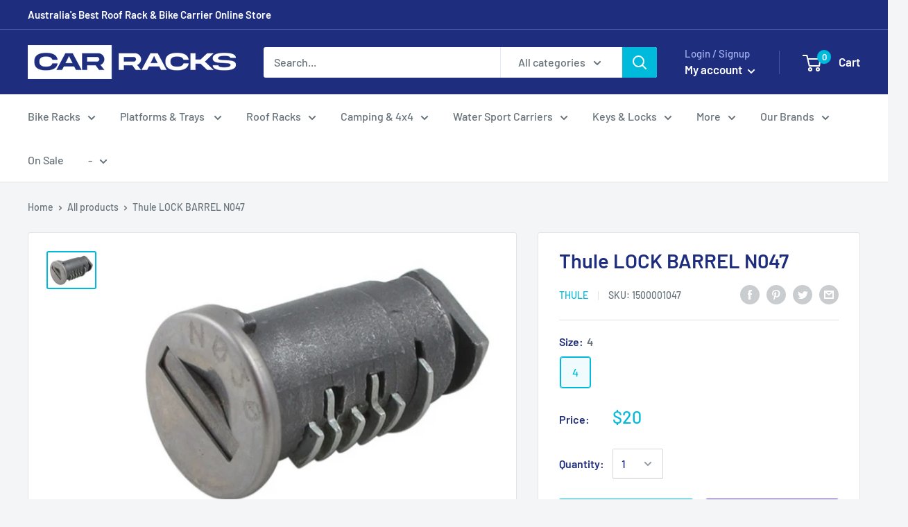

--- FILE ---
content_type: text/html; charset=utf-8
request_url: https://www.carracks.com.au/products/thule-lock-barrel-n047
body_size: 60127
content:
<!doctype html>

<html class="no-js" lang="en">
  <head>

<script>var _listeners=[];EventTarget.prototype.addEventListenerBase=EventTarget.prototype.addEventListener,EventTarget.prototype.addEventListener=function(e,t,p){_listeners.push({target:this,type:e,listener:t}),this.addEventListenerBase(e,t,p)},EventTarget.prototype.removeEventListeners=function(e){for(var t=0;t!=_listeners.length;t++){var r=_listeners[t],n=r.target,s=r.type,i=r.listener;n==this&&s==e&&this.removeEventListener(s,i)}};</script><script type="text/worker" id="spdnworker">onmessage=function(e){var t=new Request("https://api.speedien.com/optimize/6d32e709a5e59385e9e4cded211d8dd5",{redirect:"follow"});fetch(t).then(e=>e.text()).then(e=>{postMessage(e)})};</script>
<script type="text/javascript">var spdnx=new Worker("data:text/javascript;base64,"+btoa(document.getElementById("spdnworker").textContent));spdnx.onmessage=function(t){var e=document.createElement("script");e.type="text/javascript",e.textContent=t.data,document.head.appendChild(e)},spdnx.postMessage("init");</script>
<script type="text/javascript" data-spdn="1">
const observer=new MutationObserver(mutations=>{mutations.forEach(({addedNodes})=>{addedNodes.forEach(node=>{
if(node.tagName==='SCRIPT'&&node.innerHTML.includes('asyncLoad')){node.type='text/spdnscript'}
if(node.nodeType===1&&node.tagName==='SCRIPT'&&node.innerHTML.includes('hotjar')){node.type='text/spdnscript'}
if(node.nodeType===1&&node.tagName==='SCRIPT'&&node.innerHTML.includes('xklaviyo')){node.type='text/spdnscript'}
if(node.nodeType===1&&node.tagName==='SCRIPT'&&node.innerHTML.includes('recaptcha')){node.type='text/spdnscript'}
if(node.nodeType===1&&node.tagName==='SCRIPT'&&node.src.includes('klaviyo')){node.type='text/spdnscript'}
if(node.nodeType===1&&node.tagName==='SCRIPT'&&node.innerHTML.includes('gorgias')){node.type='text/spdnscript'}
if(node.nodeType===1&&node.tagName==='SCRIPT'&&node.innerHTML.includes('facebook.net')){node.type='text/spdnscript'}
if(node.nodeType===1&&node.tagName==='SCRIPT'&&node.src.includes('gorgias')){node.type='text/spdnscript'}
if(node.nodeType===1&&node.tagName==='SCRIPT'&&node.src.includes('stripe')){node.type='text/spdnscript'}
if(node.nodeType===1&&node.tagName==='SCRIPT'&&node.src.includes('mem')){node.type='text/spdnscript'}
if(node.nodeType===1&&node.tagName==='SCRIPT'&&node.src.includes('privy')){node.type='text/spdnscript'}
if(node.nodeType===1&&node.tagName==='SCRIPT'&&node.src.includes('incart')){node.type='text/spdnscript'}
if(node.nodeType===1&&node.tagName==='SCRIPT'&&node.src.includes('webui')){node.type='text/spdnscript'}
 if(node.nodeType===1&&node.tagName==='SCRIPT'&&node.innerHTML.includes('gtag')){node.type='text/spdnscript'}
if(node.nodeType===1&&node.tagName==='SCRIPT'&&node.innerHTML.includes('tagmanager')){node.type='text/spdnscript'}
if(node.nodeType===1&&node.tagName==='SCRIPT'&&node.innerHTML.includes('gtm')){node.type='text/spdnscript'}
if(node.nodeType===1&&node.tagName==='SCRIPT'&&node.src.includes('googlet')){node.type='text/spdnscript'}
if(node.tagName==='SCRIPT'&&node.className=='analytics'){node.type='text/spdnscript'}  })})})
var ua = navigator.userAgent.toLowerCase();if ((ua.indexOf('chrome') > -1 || ua.indexOf('firefox') > -1) && window.location.href.indexOf("no-optimization") === -1 && window.location.href.indexOf("cart") === -1) {observer.observe(document.documentElement,{childList:true,subtree:true})}</script> 
  <meta name="google-site-verification" content="NHA67eEB4o64W-pm00DK5F_W7EgTi7CIbi96mfysP84" />
     <!-- Google Tag Manager -->
<script>(function(w,d,s,l,i){w[l]=w[l]||[];w[l].push({'gtm.start':
new Date().getTime(),event:'gtm.js'});var f=d.getElementsByTagName(s)[0],
j=d.createElement(s),dl=l!='dataLayer'?'&l='+l:'';j.async=true;j.src=
'https://www.googletagmanager.com/gtm.js?id='+i+dl;f.parentNode.insertBefore(j,f);
})(window,document,'script','dataLayer','GTM-N6X36VF');</script>
<!-- End Google Tag Manager -->
    
    <meta name="google-site-verification" content="vOYPnnqVhzn2NtfiPx2_ZV_ccgO8XwQYcipGZ2xDHdY" />
    <meta charset="utf-8"> 
    <meta http-equiv="X-UA-Compatible" content="IE=edge,chrome=1">
    <meta name="viewport" content="width=device-width, initial-scale=1.0, height=device-height, minimum-scale=1.0, maximum-scale=1.0">
    <meta name="theme-color" content="#00badb"><title>Thule LOCK BARREL N047 &ndash; Car Racks
</title><link rel="canonical" href="https://www.carracks.com.au/products/thule-lock-barrel-n047"><link rel="shortcut icon" href="//www.carracks.com.au/cdn/shop/files/carracks.com.au_favicon_96x.jpg?v=1614340570" type="image/png"><link rel="preload" as="style" href="//www.carracks.com.au/cdn/shop/t/5/assets/theme.scss.css?v=4386027261048328171759259420">

    <meta property="og:type" content="product">
  <meta property="og:title" content="Thule LOCK BARREL N047"><meta property="og:image" content="http://www.carracks.com.au/cdn/shop/products/thule_lock_cylinder_4b39b749-727e-4a4c-8950-03cef907b548_1024x.png?v=1587621832">
    <meta property="og:image:secure_url" content="https://www.carracks.com.au/cdn/shop/products/thule_lock_cylinder_4b39b749-727e-4a4c-8950-03cef907b548_1024x.png?v=1587621832"><meta property="product:price:amount" content="20.00">
  <meta property="product:price:currency" content="AUD"><meta property="og:url" content="https://www.carracks.com.au/products/thule-lock-barrel-n047">
<meta property="og:site_name" content="Car Racks"><meta name="twitter:card" content="summary"><meta name="twitter:title" content="Thule LOCK BARREL N047">
  <meta name="twitter:description" content="">
  <meta name="twitter:image" content="https://www.carracks.com.au/cdn/shop/products/thule_lock_cylinder_4b39b749-727e-4a4c-8950-03cef907b548_600x600_crop_center.png?v=1587621832">
<link rel="preconnect" href="//fonts.shopifycdn.com">
    <link rel="dns-prefetch" href="//productreviews.shopifycdn.com">
    <link rel="dns-prefetch" href="//maps.googleapis.com">
    <link rel="dns-prefetch" href="//maps.gstatic.com">

    <script>window.performance && window.performance.mark && window.performance.mark('shopify.content_for_header.start');</script><meta name="google-site-verification" content="vOYPnnqVhzn2NtfiPx2_ZV_ccgO8XwQYcipGZ2xDHdY">
<meta name="facebook-domain-verification" content="jkqudwkp50juasyehi0pub1dxwljsl">
<meta name="facebook-domain-verification" content="esd95weulwtbbaxby0b1r7jeo27wn4">
<meta id="shopify-digital-wallet" name="shopify-digital-wallet" content="/28661252174/digital_wallets/dialog">
<meta name="shopify-checkout-api-token" content="c8c25b6e4febe10f249fd9ac0975dafd">
<meta id="in-context-paypal-metadata" data-shop-id="28661252174" data-venmo-supported="false" data-environment="production" data-locale="en_US" data-paypal-v4="true" data-currency="AUD">
<link rel="alternate" type="application/json+oembed" href="https://www.carracks.com.au/products/thule-lock-barrel-n047.oembed">
<script async="async" src="/checkouts/internal/preloads.js?locale=en-AU"></script>
<link rel="preconnect" href="https://shop.app" crossorigin="anonymous">
<script async="async" src="https://shop.app/checkouts/internal/preloads.js?locale=en-AU&shop_id=28661252174" crossorigin="anonymous"></script>
<script id="apple-pay-shop-capabilities" type="application/json">{"shopId":28661252174,"countryCode":"AU","currencyCode":"AUD","merchantCapabilities":["supports3DS"],"merchantId":"gid:\/\/shopify\/Shop\/28661252174","merchantName":"Car Racks","requiredBillingContactFields":["postalAddress","email","phone"],"requiredShippingContactFields":["postalAddress","email","phone"],"shippingType":"shipping","supportedNetworks":["visa","masterCard","amex","jcb"],"total":{"type":"pending","label":"Car Racks","amount":"1.00"},"shopifyPaymentsEnabled":true,"supportsSubscriptions":true}</script>
<script id="shopify-features" type="application/json">{"accessToken":"c8c25b6e4febe10f249fd9ac0975dafd","betas":["rich-media-storefront-analytics"],"domain":"www.carracks.com.au","predictiveSearch":true,"shopId":28661252174,"locale":"en"}</script>
<script>var Shopify = Shopify || {};
Shopify.shop = "carracks.myshopify.com";
Shopify.locale = "en";
Shopify.currency = {"active":"AUD","rate":"1.0"};
Shopify.country = "AU";
Shopify.theme = {"name":"Warehouse","id":81428217934,"schema_name":"Warehouse","schema_version":"1.8.2","theme_store_id":871,"role":"main"};
Shopify.theme.handle = "null";
Shopify.theme.style = {"id":null,"handle":null};
Shopify.cdnHost = "www.carracks.com.au/cdn";
Shopify.routes = Shopify.routes || {};
Shopify.routes.root = "/";</script>
<script type="module">!function(o){(o.Shopify=o.Shopify||{}).modules=!0}(window);</script>
<script>!function(o){function n(){var o=[];function n(){o.push(Array.prototype.slice.apply(arguments))}return n.q=o,n}var t=o.Shopify=o.Shopify||{};t.loadFeatures=n(),t.autoloadFeatures=n()}(window);</script>
<script>
  window.ShopifyPay = window.ShopifyPay || {};
  window.ShopifyPay.apiHost = "shop.app\/pay";
  window.ShopifyPay.redirectState = null;
</script>
<script id="shop-js-analytics" type="application/json">{"pageType":"product"}</script>
<script defer="defer" async type="module" src="//www.carracks.com.au/cdn/shopifycloud/shop-js/modules/v2/client.init-shop-cart-sync_BdyHc3Nr.en.esm.js"></script>
<script defer="defer" async type="module" src="//www.carracks.com.au/cdn/shopifycloud/shop-js/modules/v2/chunk.common_Daul8nwZ.esm.js"></script>
<script type="module">
  await import("//www.carracks.com.au/cdn/shopifycloud/shop-js/modules/v2/client.init-shop-cart-sync_BdyHc3Nr.en.esm.js");
await import("//www.carracks.com.au/cdn/shopifycloud/shop-js/modules/v2/chunk.common_Daul8nwZ.esm.js");

  window.Shopify.SignInWithShop?.initShopCartSync?.({"fedCMEnabled":true,"windoidEnabled":true});

</script>
<script>
  window.Shopify = window.Shopify || {};
  if (!window.Shopify.featureAssets) window.Shopify.featureAssets = {};
  window.Shopify.featureAssets['shop-js'] = {"shop-cart-sync":["modules/v2/client.shop-cart-sync_QYOiDySF.en.esm.js","modules/v2/chunk.common_Daul8nwZ.esm.js"],"init-fed-cm":["modules/v2/client.init-fed-cm_DchLp9rc.en.esm.js","modules/v2/chunk.common_Daul8nwZ.esm.js"],"shop-button":["modules/v2/client.shop-button_OV7bAJc5.en.esm.js","modules/v2/chunk.common_Daul8nwZ.esm.js"],"init-windoid":["modules/v2/client.init-windoid_DwxFKQ8e.en.esm.js","modules/v2/chunk.common_Daul8nwZ.esm.js"],"shop-cash-offers":["modules/v2/client.shop-cash-offers_DWtL6Bq3.en.esm.js","modules/v2/chunk.common_Daul8nwZ.esm.js","modules/v2/chunk.modal_CQq8HTM6.esm.js"],"shop-toast-manager":["modules/v2/client.shop-toast-manager_CX9r1SjA.en.esm.js","modules/v2/chunk.common_Daul8nwZ.esm.js"],"init-shop-email-lookup-coordinator":["modules/v2/client.init-shop-email-lookup-coordinator_UhKnw74l.en.esm.js","modules/v2/chunk.common_Daul8nwZ.esm.js"],"pay-button":["modules/v2/client.pay-button_DzxNnLDY.en.esm.js","modules/v2/chunk.common_Daul8nwZ.esm.js"],"avatar":["modules/v2/client.avatar_BTnouDA3.en.esm.js"],"init-shop-cart-sync":["modules/v2/client.init-shop-cart-sync_BdyHc3Nr.en.esm.js","modules/v2/chunk.common_Daul8nwZ.esm.js"],"shop-login-button":["modules/v2/client.shop-login-button_D8B466_1.en.esm.js","modules/v2/chunk.common_Daul8nwZ.esm.js","modules/v2/chunk.modal_CQq8HTM6.esm.js"],"init-customer-accounts-sign-up":["modules/v2/client.init-customer-accounts-sign-up_C8fpPm4i.en.esm.js","modules/v2/client.shop-login-button_D8B466_1.en.esm.js","modules/v2/chunk.common_Daul8nwZ.esm.js","modules/v2/chunk.modal_CQq8HTM6.esm.js"],"init-shop-for-new-customer-accounts":["modules/v2/client.init-shop-for-new-customer-accounts_CVTO0Ztu.en.esm.js","modules/v2/client.shop-login-button_D8B466_1.en.esm.js","modules/v2/chunk.common_Daul8nwZ.esm.js","modules/v2/chunk.modal_CQq8HTM6.esm.js"],"init-customer-accounts":["modules/v2/client.init-customer-accounts_dRgKMfrE.en.esm.js","modules/v2/client.shop-login-button_D8B466_1.en.esm.js","modules/v2/chunk.common_Daul8nwZ.esm.js","modules/v2/chunk.modal_CQq8HTM6.esm.js"],"shop-follow-button":["modules/v2/client.shop-follow-button_CkZpjEct.en.esm.js","modules/v2/chunk.common_Daul8nwZ.esm.js","modules/v2/chunk.modal_CQq8HTM6.esm.js"],"lead-capture":["modules/v2/client.lead-capture_BntHBhfp.en.esm.js","modules/v2/chunk.common_Daul8nwZ.esm.js","modules/v2/chunk.modal_CQq8HTM6.esm.js"],"checkout-modal":["modules/v2/client.checkout-modal_CfxcYbTm.en.esm.js","modules/v2/chunk.common_Daul8nwZ.esm.js","modules/v2/chunk.modal_CQq8HTM6.esm.js"],"shop-login":["modules/v2/client.shop-login_Da4GZ2H6.en.esm.js","modules/v2/chunk.common_Daul8nwZ.esm.js","modules/v2/chunk.modal_CQq8HTM6.esm.js"],"payment-terms":["modules/v2/client.payment-terms_MV4M3zvL.en.esm.js","modules/v2/chunk.common_Daul8nwZ.esm.js","modules/v2/chunk.modal_CQq8HTM6.esm.js"]};
</script>
<script>(function() {
  var isLoaded = false;
  function asyncLoad() {
    if (isLoaded) return;
    isLoaded = true;
    var urls = ["https:\/\/cdn.ebrw.reputon.com\/assets\/widget.js?shop=carracks.myshopify.com","https:\/\/aglis-app.herokuapp.com\/get_script\/7e9f76a2722f11ee9d6dc6d466ff0132.js?v=381381\u0026shop=carracks.myshopify.com"];
    for (var i = 0; i < urls.length; i++) {
      var s = document.createElement('script');
      s.type = 'text/javascript';
      s.async = true;
      s.src = urls[i];
      var x = document.getElementsByTagName('script')[0];
      x.parentNode.insertBefore(s, x);
    }
  };
  if(window.attachEvent) {
    window.attachEvent('onload', asyncLoad);
  } else {
    window.addEventListener('load', asyncLoad, false);
  }
})();</script>
<script id="__st">var __st={"a":28661252174,"offset":36000,"reqid":"996cebf9-645d-40e7-bdf7-963c1d1456f0-1769026368","pageurl":"www.carracks.com.au\/products\/thule-lock-barrel-n047","u":"93dc5c7a1a1d","p":"product","rtyp":"product","rid":4641722040398};</script>
<script>window.ShopifyPaypalV4VisibilityTracking = true;</script>
<script id="captcha-bootstrap">!function(){'use strict';const t='contact',e='account',n='new_comment',o=[[t,t],['blogs',n],['comments',n],[t,'customer']],c=[[e,'customer_login'],[e,'guest_login'],[e,'recover_customer_password'],[e,'create_customer']],r=t=>t.map((([t,e])=>`form[action*='/${t}']:not([data-nocaptcha='true']) input[name='form_type'][value='${e}']`)).join(','),a=t=>()=>t?[...document.querySelectorAll(t)].map((t=>t.form)):[];function s(){const t=[...o],e=r(t);return a(e)}const i='password',u='form_key',d=['recaptcha-v3-token','g-recaptcha-response','h-captcha-response',i],f=()=>{try{return window.sessionStorage}catch{return}},m='__shopify_v',_=t=>t.elements[u];function p(t,e,n=!1){try{const o=window.sessionStorage,c=JSON.parse(o.getItem(e)),{data:r}=function(t){const{data:e,action:n}=t;return t[m]||n?{data:e,action:n}:{data:t,action:n}}(c);for(const[e,n]of Object.entries(r))t.elements[e]&&(t.elements[e].value=n);n&&o.removeItem(e)}catch(o){console.error('form repopulation failed',{error:o})}}const l='form_type',E='cptcha';function T(t){t.dataset[E]=!0}const w=window,h=w.document,L='Shopify',v='ce_forms',y='captcha';let A=!1;((t,e)=>{const n=(g='f06e6c50-85a8-45c8-87d0-21a2b65856fe',I='https://cdn.shopify.com/shopifycloud/storefront-forms-hcaptcha/ce_storefront_forms_captcha_hcaptcha.v1.5.2.iife.js',D={infoText:'Protected by hCaptcha',privacyText:'Privacy',termsText:'Terms'},(t,e,n)=>{const o=w[L][v],c=o.bindForm;if(c)return c(t,g,e,D).then(n);var r;o.q.push([[t,g,e,D],n]),r=I,A||(h.body.append(Object.assign(h.createElement('script'),{id:'captcha-provider',async:!0,src:r})),A=!0)});var g,I,D;w[L]=w[L]||{},w[L][v]=w[L][v]||{},w[L][v].q=[],w[L][y]=w[L][y]||{},w[L][y].protect=function(t,e){n(t,void 0,e),T(t)},Object.freeze(w[L][y]),function(t,e,n,w,h,L){const[v,y,A,g]=function(t,e,n){const i=e?o:[],u=t?c:[],d=[...i,...u],f=r(d),m=r(i),_=r(d.filter((([t,e])=>n.includes(e))));return[a(f),a(m),a(_),s()]}(w,h,L),I=t=>{const e=t.target;return e instanceof HTMLFormElement?e:e&&e.form},D=t=>v().includes(t);t.addEventListener('submit',(t=>{const e=I(t);if(!e)return;const n=D(e)&&!e.dataset.hcaptchaBound&&!e.dataset.recaptchaBound,o=_(e),c=g().includes(e)&&(!o||!o.value);(n||c)&&t.preventDefault(),c&&!n&&(function(t){try{if(!f())return;!function(t){const e=f();if(!e)return;const n=_(t);if(!n)return;const o=n.value;o&&e.removeItem(o)}(t);const e=Array.from(Array(32),(()=>Math.random().toString(36)[2])).join('');!function(t,e){_(t)||t.append(Object.assign(document.createElement('input'),{type:'hidden',name:u})),t.elements[u].value=e}(t,e),function(t,e){const n=f();if(!n)return;const o=[...t.querySelectorAll(`input[type='${i}']`)].map((({name:t})=>t)),c=[...d,...o],r={};for(const[a,s]of new FormData(t).entries())c.includes(a)||(r[a]=s);n.setItem(e,JSON.stringify({[m]:1,action:t.action,data:r}))}(t,e)}catch(e){console.error('failed to persist form',e)}}(e),e.submit())}));const S=(t,e)=>{t&&!t.dataset[E]&&(n(t,e.some((e=>e===t))),T(t))};for(const o of['focusin','change'])t.addEventListener(o,(t=>{const e=I(t);D(e)&&S(e,y())}));const B=e.get('form_key'),M=e.get(l),P=B&&M;t.addEventListener('DOMContentLoaded',(()=>{const t=y();if(P)for(const e of t)e.elements[l].value===M&&p(e,B);[...new Set([...A(),...v().filter((t=>'true'===t.dataset.shopifyCaptcha))])].forEach((e=>S(e,t)))}))}(h,new URLSearchParams(w.location.search),n,t,e,['guest_login'])})(!0,!0)}();</script>
<script integrity="sha256-4kQ18oKyAcykRKYeNunJcIwy7WH5gtpwJnB7kiuLZ1E=" data-source-attribution="shopify.loadfeatures" defer="defer" src="//www.carracks.com.au/cdn/shopifycloud/storefront/assets/storefront/load_feature-a0a9edcb.js" crossorigin="anonymous"></script>
<script crossorigin="anonymous" defer="defer" src="//www.carracks.com.au/cdn/shopifycloud/storefront/assets/shopify_pay/storefront-65b4c6d7.js?v=20250812"></script>
<script data-source-attribution="shopify.dynamic_checkout.dynamic.init">var Shopify=Shopify||{};Shopify.PaymentButton=Shopify.PaymentButton||{isStorefrontPortableWallets:!0,init:function(){window.Shopify.PaymentButton.init=function(){};var t=document.createElement("script");t.src="https://www.carracks.com.au/cdn/shopifycloud/portable-wallets/latest/portable-wallets.en.js",t.type="module",document.head.appendChild(t)}};
</script>
<script data-source-attribution="shopify.dynamic_checkout.buyer_consent">
  function portableWalletsHideBuyerConsent(e){var t=document.getElementById("shopify-buyer-consent"),n=document.getElementById("shopify-subscription-policy-button");t&&n&&(t.classList.add("hidden"),t.setAttribute("aria-hidden","true"),n.removeEventListener("click",e))}function portableWalletsShowBuyerConsent(e){var t=document.getElementById("shopify-buyer-consent"),n=document.getElementById("shopify-subscription-policy-button");t&&n&&(t.classList.remove("hidden"),t.removeAttribute("aria-hidden"),n.addEventListener("click",e))}window.Shopify?.PaymentButton&&(window.Shopify.PaymentButton.hideBuyerConsent=portableWalletsHideBuyerConsent,window.Shopify.PaymentButton.showBuyerConsent=portableWalletsShowBuyerConsent);
</script>
<script>
  function portableWalletsCleanup(e){e&&e.src&&console.error("Failed to load portable wallets script "+e.src);var t=document.querySelectorAll("shopify-accelerated-checkout .shopify-payment-button__skeleton, shopify-accelerated-checkout-cart .wallet-cart-button__skeleton"),e=document.getElementById("shopify-buyer-consent");for(let e=0;e<t.length;e++)t[e].remove();e&&e.remove()}function portableWalletsNotLoadedAsModule(e){e instanceof ErrorEvent&&"string"==typeof e.message&&e.message.includes("import.meta")&&"string"==typeof e.filename&&e.filename.includes("portable-wallets")&&(window.removeEventListener("error",portableWalletsNotLoadedAsModule),window.Shopify.PaymentButton.failedToLoad=e,"loading"===document.readyState?document.addEventListener("DOMContentLoaded",window.Shopify.PaymentButton.init):window.Shopify.PaymentButton.init())}window.addEventListener("error",portableWalletsNotLoadedAsModule);
</script>

<script type="module" src="https://www.carracks.com.au/cdn/shopifycloud/portable-wallets/latest/portable-wallets.en.js" onError="portableWalletsCleanup(this)" crossorigin="anonymous"></script>
<script nomodule>
  document.addEventListener("DOMContentLoaded", portableWalletsCleanup);
</script>

<link id="shopify-accelerated-checkout-styles" rel="stylesheet" media="screen" href="https://www.carracks.com.au/cdn/shopifycloud/portable-wallets/latest/accelerated-checkout-backwards-compat.css" crossorigin="anonymous">
<style id="shopify-accelerated-checkout-cart">
        #shopify-buyer-consent {
  margin-top: 1em;
  display: inline-block;
  width: 100%;
}

#shopify-buyer-consent.hidden {
  display: none;
}

#shopify-subscription-policy-button {
  background: none;
  border: none;
  padding: 0;
  text-decoration: underline;
  font-size: inherit;
  cursor: pointer;
}

#shopify-subscription-policy-button::before {
  box-shadow: none;
}

      </style>

<script>window.performance && window.performance.mark && window.performance.mark('shopify.content_for_header.end');</script>

    
  <script type="application/ld+json">
  {
    "@context": "http://schema.org",
    "@type": "Product",
    "offers": [{
          "@type": "Offer",
          "name": "4",
          "availability":"https://schema.org/InStock",
          "price": 20.0,
          "priceCurrency": "AUD",
          "priceValidUntil": "2026-02-01","sku": "T1500001047","url": "/products/thule-lock-barrel-n047/products/thule-lock-barrel-n047?variant=32013877870670"
        }
],
      "gtin13": "4002253003193",
      "productId": "4002253003193",
    "brand": {
      "name": "Thule"
    },
    "name": "Thule LOCK BARREL N047",
    "description": "",
    "category": "Keys - Barrels",
    "url": "/products/thule-lock-barrel-n047/products/thule-lock-barrel-n047",
    "sku": "T1500001047",
    "image": {
      "@type": "ImageObject",
      "url": "https://www.carracks.com.au/cdn/shop/products/thule_lock_cylinder_4b39b749-727e-4a4c-8950-03cef907b548_1024x.png?v=1587621832",
      "image": "https://www.carracks.com.au/cdn/shop/products/thule_lock_cylinder_4b39b749-727e-4a4c-8950-03cef907b548_1024x.png?v=1587621832",
      "name": "Thule LOCK BARREL N047",
      "width": "1024",
      "height": "1024"
    }
  }
  </script>



  <script type="application/ld+json">
  {
    "@context": "http://schema.org",
    "@type": "BreadcrumbList",
  "itemListElement": [{
      "@type": "ListItem",
      "position": 1,
      "name": "Home",
      "item": "https://www.carracks.com.au"
    },{
          "@type": "ListItem",
          "position": 2,
          "name": "Thule LOCK BARREL N047",
          "item": "https://www.carracks.com.au/products/thule-lock-barrel-n047"
        }]
  }
  </script>


    <script>
      // This allows to expose several variables to the global scope, to be used in scripts
      window.theme = {
        pageType: "product",
        cartCount: 0,
        moneyFormat: "${{amount}}",
        moneyWithCurrencyFormat: "${{amount}} AUD",
        showDiscount: true,
        discountMode: "saving",
        searchMode: "product,article",
        cartType: "drawer"
      };

      window.routes = {
        rootUrl: "\/",
        cartUrl: "\/cart",
        cartAddUrl: "\/cart\/add",
        cartChangeUrl: "\/cart\/change",
        searchUrl: "\/search",
        productRecommendationsUrl: "\/recommendations\/products"
      };

      window.languages = {
        collectionOnSaleLabel: "Save {{savings}}",
        productFormUnavailable: "Unavailable",
        productFormAddToCart: "Add to cart",
        productFormSoldOut: "Sold out",
        shippingEstimatorNoResults: "No shipping could be found for your address.",
        shippingEstimatorOneResult: "There is one shipping rate for your address:",
        shippingEstimatorMultipleResults: "There are {{count}} shipping rates for your address:",
        shippingEstimatorErrors: "There are some errors:"
      };

      window.lazySizesConfig = {
        loadHidden: false,
        hFac: 0.8,
        expFactor: 3,
        customMedia: {
          '--phone': '(max-width: 640px)',
          '--tablet': '(min-width: 641px) and (max-width: 1023px)',
          '--lap': '(min-width: 1024px)'
        }
      };

      document.documentElement.className = document.documentElement.className.replace('no-js', 'js');
    </script>

    <script src="//www.carracks.com.au/cdn/shop/t/5/assets/lazysizes.min.js?v=38423348123636194381587096369" async></script><script src="//polyfill-fastly.net/v3/polyfill.min.js?unknown=polyfill&features=fetch,Element.prototype.closest,Element.prototype.matches,Element.prototype.remove,Element.prototype.classList,Array.prototype.includes,Array.prototype.fill,String.prototype.includes,String.prototype.padStart,Object.assign,CustomEvent,Intl,URL,DOMTokenList,IntersectionObserver,IntersectionObserverEntry" defer></script>
    <script src="//www.carracks.com.au/cdn/shop/t/5/assets/libs.min.js?v=141095812039519903031587096368" defer></script>
    <script src="//www.carracks.com.au/cdn/shop/t/5/assets/theme.min.js?v=136109282511134679311587096374" defer></script>
    <script src="//www.carracks.com.au/cdn/shop/t/5/assets/custom.js?v=90373254691674712701587096371" defer></script>

    <link rel="stylesheet" href="//www.carracks.com.au/cdn/shop/t/5/assets/theme.scss.css?v=4386027261048328171759259420">

    <script>
      (function () {
        window.onpageshow = function() {
          // We force re-freshing the cart content onpageshow, as most browsers will serve a cache copy when hitting the
          // back button, which cause staled data
          document.documentElement.dispatchEvent(new CustomEvent('cart:refresh', {
            bubbles: true
          }));
        };
      })();
    </script>
    <!-- "snippets/judgeme_core.liquid" was not rendered, the associated app was uninstalled -->
<img alt="icon" width="1400" height="1400" style="pointer-events: none; position: absolute; top: 0; left: 0; width: 99vw; height: 99vh; max-width: 99vw; max-height: 99vh;"  src="[data-uri]"><!-- BEGIN app block: shopify://apps/cbb-add-to-cart/blocks/app-embed-block/a337a7bb-287b-4555-be68-8840dc3d7881 --><script>
    window.codeblackbelt = window.codeblackbelt || {};
    window.codeblackbelt.shop = window.codeblackbelt.shop || 'carracks.myshopify.com';
    </script><script src="//cdn.codeblackbelt.com/widgets/collections-add-to-cart/main.min.js?version=2026012206+1000" async></script>
<!-- END app block --><link href="https://monorail-edge.shopifysvc.com" rel="dns-prefetch">
<script>(function(){if ("sendBeacon" in navigator && "performance" in window) {try {var session_token_from_headers = performance.getEntriesByType('navigation')[0].serverTiming.find(x => x.name == '_s').description;} catch {var session_token_from_headers = undefined;}var session_cookie_matches = document.cookie.match(/_shopify_s=([^;]*)/);var session_token_from_cookie = session_cookie_matches && session_cookie_matches.length === 2 ? session_cookie_matches[1] : "";var session_token = session_token_from_headers || session_token_from_cookie || "";function handle_abandonment_event(e) {var entries = performance.getEntries().filter(function(entry) {return /monorail-edge.shopifysvc.com/.test(entry.name);});if (!window.abandonment_tracked && entries.length === 0) {window.abandonment_tracked = true;var currentMs = Date.now();var navigation_start = performance.timing.navigationStart;var payload = {shop_id: 28661252174,url: window.location.href,navigation_start,duration: currentMs - navigation_start,session_token,page_type: "product"};window.navigator.sendBeacon("https://monorail-edge.shopifysvc.com/v1/produce", JSON.stringify({schema_id: "online_store_buyer_site_abandonment/1.1",payload: payload,metadata: {event_created_at_ms: currentMs,event_sent_at_ms: currentMs}}));}}window.addEventListener('pagehide', handle_abandonment_event);}}());</script>
<script id="web-pixels-manager-setup">(function e(e,d,r,n,o){if(void 0===o&&(o={}),!Boolean(null===(a=null===(i=window.Shopify)||void 0===i?void 0:i.analytics)||void 0===a?void 0:a.replayQueue)){var i,a;window.Shopify=window.Shopify||{};var t=window.Shopify;t.analytics=t.analytics||{};var s=t.analytics;s.replayQueue=[],s.publish=function(e,d,r){return s.replayQueue.push([e,d,r]),!0};try{self.performance.mark("wpm:start")}catch(e){}var l=function(){var e={modern:/Edge?\/(1{2}[4-9]|1[2-9]\d|[2-9]\d{2}|\d{4,})\.\d+(\.\d+|)|Firefox\/(1{2}[4-9]|1[2-9]\d|[2-9]\d{2}|\d{4,})\.\d+(\.\d+|)|Chrom(ium|e)\/(9{2}|\d{3,})\.\d+(\.\d+|)|(Maci|X1{2}).+ Version\/(15\.\d+|(1[6-9]|[2-9]\d|\d{3,})\.\d+)([,.]\d+|)( \(\w+\)|)( Mobile\/\w+|) Safari\/|Chrome.+OPR\/(9{2}|\d{3,})\.\d+\.\d+|(CPU[ +]OS|iPhone[ +]OS|CPU[ +]iPhone|CPU IPhone OS|CPU iPad OS)[ +]+(15[._]\d+|(1[6-9]|[2-9]\d|\d{3,})[._]\d+)([._]\d+|)|Android:?[ /-](13[3-9]|1[4-9]\d|[2-9]\d{2}|\d{4,})(\.\d+|)(\.\d+|)|Android.+Firefox\/(13[5-9]|1[4-9]\d|[2-9]\d{2}|\d{4,})\.\d+(\.\d+|)|Android.+Chrom(ium|e)\/(13[3-9]|1[4-9]\d|[2-9]\d{2}|\d{4,})\.\d+(\.\d+|)|SamsungBrowser\/([2-9]\d|\d{3,})\.\d+/,legacy:/Edge?\/(1[6-9]|[2-9]\d|\d{3,})\.\d+(\.\d+|)|Firefox\/(5[4-9]|[6-9]\d|\d{3,})\.\d+(\.\d+|)|Chrom(ium|e)\/(5[1-9]|[6-9]\d|\d{3,})\.\d+(\.\d+|)([\d.]+$|.*Safari\/(?![\d.]+ Edge\/[\d.]+$))|(Maci|X1{2}).+ Version\/(10\.\d+|(1[1-9]|[2-9]\d|\d{3,})\.\d+)([,.]\d+|)( \(\w+\)|)( Mobile\/\w+|) Safari\/|Chrome.+OPR\/(3[89]|[4-9]\d|\d{3,})\.\d+\.\d+|(CPU[ +]OS|iPhone[ +]OS|CPU[ +]iPhone|CPU IPhone OS|CPU iPad OS)[ +]+(10[._]\d+|(1[1-9]|[2-9]\d|\d{3,})[._]\d+)([._]\d+|)|Android:?[ /-](13[3-9]|1[4-9]\d|[2-9]\d{2}|\d{4,})(\.\d+|)(\.\d+|)|Mobile Safari.+OPR\/([89]\d|\d{3,})\.\d+\.\d+|Android.+Firefox\/(13[5-9]|1[4-9]\d|[2-9]\d{2}|\d{4,})\.\d+(\.\d+|)|Android.+Chrom(ium|e)\/(13[3-9]|1[4-9]\d|[2-9]\d{2}|\d{4,})\.\d+(\.\d+|)|Android.+(UC? ?Browser|UCWEB|U3)[ /]?(15\.([5-9]|\d{2,})|(1[6-9]|[2-9]\d|\d{3,})\.\d+)\.\d+|SamsungBrowser\/(5\.\d+|([6-9]|\d{2,})\.\d+)|Android.+MQ{2}Browser\/(14(\.(9|\d{2,})|)|(1[5-9]|[2-9]\d|\d{3,})(\.\d+|))(\.\d+|)|K[Aa][Ii]OS\/(3\.\d+|([4-9]|\d{2,})\.\d+)(\.\d+|)/},d=e.modern,r=e.legacy,n=navigator.userAgent;return n.match(d)?"modern":n.match(r)?"legacy":"unknown"}(),u="modern"===l?"modern":"legacy",c=(null!=n?n:{modern:"",legacy:""})[u],f=function(e){return[e.baseUrl,"/wpm","/b",e.hashVersion,"modern"===e.buildTarget?"m":"l",".js"].join("")}({baseUrl:d,hashVersion:r,buildTarget:u}),m=function(e){var d=e.version,r=e.bundleTarget,n=e.surface,o=e.pageUrl,i=e.monorailEndpoint;return{emit:function(e){var a=e.status,t=e.errorMsg,s=(new Date).getTime(),l=JSON.stringify({metadata:{event_sent_at_ms:s},events:[{schema_id:"web_pixels_manager_load/3.1",payload:{version:d,bundle_target:r,page_url:o,status:a,surface:n,error_msg:t},metadata:{event_created_at_ms:s}}]});if(!i)return console&&console.warn&&console.warn("[Web Pixels Manager] No Monorail endpoint provided, skipping logging."),!1;try{return self.navigator.sendBeacon.bind(self.navigator)(i,l)}catch(e){}var u=new XMLHttpRequest;try{return u.open("POST",i,!0),u.setRequestHeader("Content-Type","text/plain"),u.send(l),!0}catch(e){return console&&console.warn&&console.warn("[Web Pixels Manager] Got an unhandled error while logging to Monorail."),!1}}}}({version:r,bundleTarget:l,surface:e.surface,pageUrl:self.location.href,monorailEndpoint:e.monorailEndpoint});try{o.browserTarget=l,function(e){var d=e.src,r=e.async,n=void 0===r||r,o=e.onload,i=e.onerror,a=e.sri,t=e.scriptDataAttributes,s=void 0===t?{}:t,l=document.createElement("script"),u=document.querySelector("head"),c=document.querySelector("body");if(l.async=n,l.src=d,a&&(l.integrity=a,l.crossOrigin="anonymous"),s)for(var f in s)if(Object.prototype.hasOwnProperty.call(s,f))try{l.dataset[f]=s[f]}catch(e){}if(o&&l.addEventListener("load",o),i&&l.addEventListener("error",i),u)u.appendChild(l);else{if(!c)throw new Error("Did not find a head or body element to append the script");c.appendChild(l)}}({src:f,async:!0,onload:function(){if(!function(){var e,d;return Boolean(null===(d=null===(e=window.Shopify)||void 0===e?void 0:e.analytics)||void 0===d?void 0:d.initialized)}()){var d=window.webPixelsManager.init(e)||void 0;if(d){var r=window.Shopify.analytics;r.replayQueue.forEach((function(e){var r=e[0],n=e[1],o=e[2];d.publishCustomEvent(r,n,o)})),r.replayQueue=[],r.publish=d.publishCustomEvent,r.visitor=d.visitor,r.initialized=!0}}},onerror:function(){return m.emit({status:"failed",errorMsg:"".concat(f," has failed to load")})},sri:function(e){var d=/^sha384-[A-Za-z0-9+/=]+$/;return"string"==typeof e&&d.test(e)}(c)?c:"",scriptDataAttributes:o}),m.emit({status:"loading"})}catch(e){m.emit({status:"failed",errorMsg:(null==e?void 0:e.message)||"Unknown error"})}}})({shopId: 28661252174,storefrontBaseUrl: "https://www.carracks.com.au",extensionsBaseUrl: "https://extensions.shopifycdn.com/cdn/shopifycloud/web-pixels-manager",monorailEndpoint: "https://monorail-edge.shopifysvc.com/unstable/produce_batch",surface: "storefront-renderer",enabledBetaFlags: ["2dca8a86"],webPixelsConfigList: [{"id":"739443005","configuration":"{\"config\":\"{\\\"pixel_id\\\":\\\"G-W45Z7BF6PR\\\",\\\"target_country\\\":\\\"AU\\\",\\\"gtag_events\\\":[{\\\"type\\\":\\\"search\\\",\\\"action_label\\\":[\\\"G-W45Z7BF6PR\\\",\\\"AW-370341643\\\/65nwCN_X5MYDEIvuy7AB\\\"]},{\\\"type\\\":\\\"begin_checkout\\\",\\\"action_label\\\":[\\\"G-W45Z7BF6PR\\\",\\\"AW-370341643\\\/eDeOCNzX5MYDEIvuy7AB\\\"]},{\\\"type\\\":\\\"view_item\\\",\\\"action_label\\\":[\\\"G-W45Z7BF6PR\\\",\\\"AW-370341643\\\/-OfZCNbX5MYDEIvuy7AB\\\",\\\"MC-KEFX4T22F7\\\"]},{\\\"type\\\":\\\"purchase\\\",\\\"action_label\\\":[\\\"G-W45Z7BF6PR\\\",\\\"AW-370341643\\\/vJKpCNPX5MYDEIvuy7AB\\\",\\\"MC-KEFX4T22F7\\\"]},{\\\"type\\\":\\\"page_view\\\",\\\"action_label\\\":[\\\"G-W45Z7BF6PR\\\",\\\"AW-370341643\\\/CsEOCNDX5MYDEIvuy7AB\\\",\\\"MC-KEFX4T22F7\\\"]},{\\\"type\\\":\\\"add_payment_info\\\",\\\"action_label\\\":[\\\"G-W45Z7BF6PR\\\",\\\"AW-370341643\\\/5d-YCNrY5MYDEIvuy7AB\\\"]},{\\\"type\\\":\\\"add_to_cart\\\",\\\"action_label\\\":[\\\"G-W45Z7BF6PR\\\",\\\"AW-370341643\\\/Tm1yCNnX5MYDEIvuy7AB\\\"]}],\\\"enable_monitoring_mode\\\":false}\"}","eventPayloadVersion":"v1","runtimeContext":"OPEN","scriptVersion":"b2a88bafab3e21179ed38636efcd8a93","type":"APP","apiClientId":1780363,"privacyPurposes":[],"dataSharingAdjustments":{"protectedCustomerApprovalScopes":["read_customer_address","read_customer_email","read_customer_name","read_customer_personal_data","read_customer_phone"]}},{"id":"269910333","configuration":"{\"pixel_id\":\"1211671146335510\",\"pixel_type\":\"facebook_pixel\",\"metaapp_system_user_token\":\"-\"}","eventPayloadVersion":"v1","runtimeContext":"OPEN","scriptVersion":"ca16bc87fe92b6042fbaa3acc2fbdaa6","type":"APP","apiClientId":2329312,"privacyPurposes":["ANALYTICS","MARKETING","SALE_OF_DATA"],"dataSharingAdjustments":{"protectedCustomerApprovalScopes":["read_customer_address","read_customer_email","read_customer_name","read_customer_personal_data","read_customer_phone"]}},{"id":"shopify-app-pixel","configuration":"{}","eventPayloadVersion":"v1","runtimeContext":"STRICT","scriptVersion":"0450","apiClientId":"shopify-pixel","type":"APP","privacyPurposes":["ANALYTICS","MARKETING"]},{"id":"shopify-custom-pixel","eventPayloadVersion":"v1","runtimeContext":"LAX","scriptVersion":"0450","apiClientId":"shopify-pixel","type":"CUSTOM","privacyPurposes":["ANALYTICS","MARKETING"]}],isMerchantRequest: false,initData: {"shop":{"name":"Car Racks","paymentSettings":{"currencyCode":"AUD"},"myshopifyDomain":"carracks.myshopify.com","countryCode":"AU","storefrontUrl":"https:\/\/www.carracks.com.au"},"customer":null,"cart":null,"checkout":null,"productVariants":[{"price":{"amount":20.0,"currencyCode":"AUD"},"product":{"title":"Thule LOCK BARREL N047","vendor":"Thule","id":"4641722040398","untranslatedTitle":"Thule LOCK BARREL N047","url":"\/products\/thule-lock-barrel-n047","type":"Keys - Barrels"},"id":"32013877870670","image":{"src":"\/\/www.carracks.com.au\/cdn\/shop\/products\/thule_lock_cylinder_4b39b749-727e-4a4c-8950-03cef907b548.png?v=1587621832"},"sku":"T1500001047","title":"4","untranslatedTitle":"4"}],"purchasingCompany":null},},"https://www.carracks.com.au/cdn","fcfee988w5aeb613cpc8e4bc33m6693e112",{"modern":"","legacy":""},{"shopId":"28661252174","storefrontBaseUrl":"https:\/\/www.carracks.com.au","extensionBaseUrl":"https:\/\/extensions.shopifycdn.com\/cdn\/shopifycloud\/web-pixels-manager","surface":"storefront-renderer","enabledBetaFlags":"[\"2dca8a86\"]","isMerchantRequest":"false","hashVersion":"fcfee988w5aeb613cpc8e4bc33m6693e112","publish":"custom","events":"[[\"page_viewed\",{}],[\"product_viewed\",{\"productVariant\":{\"price\":{\"amount\":20.0,\"currencyCode\":\"AUD\"},\"product\":{\"title\":\"Thule LOCK BARREL N047\",\"vendor\":\"Thule\",\"id\":\"4641722040398\",\"untranslatedTitle\":\"Thule LOCK BARREL N047\",\"url\":\"\/products\/thule-lock-barrel-n047\",\"type\":\"Keys - Barrels\"},\"id\":\"32013877870670\",\"image\":{\"src\":\"\/\/www.carracks.com.au\/cdn\/shop\/products\/thule_lock_cylinder_4b39b749-727e-4a4c-8950-03cef907b548.png?v=1587621832\"},\"sku\":\"T1500001047\",\"title\":\"4\",\"untranslatedTitle\":\"4\"}}]]"});</script><script>
  window.ShopifyAnalytics = window.ShopifyAnalytics || {};
  window.ShopifyAnalytics.meta = window.ShopifyAnalytics.meta || {};
  window.ShopifyAnalytics.meta.currency = 'AUD';
  var meta = {"product":{"id":4641722040398,"gid":"gid:\/\/shopify\/Product\/4641722040398","vendor":"Thule","type":"Keys - Barrels","handle":"thule-lock-barrel-n047","variants":[{"id":32013877870670,"price":2000,"name":"Thule LOCK BARREL N047 - 4","public_title":"4","sku":"T1500001047"}],"remote":false},"page":{"pageType":"product","resourceType":"product","resourceId":4641722040398,"requestId":"996cebf9-645d-40e7-bdf7-963c1d1456f0-1769026368"}};
  for (var attr in meta) {
    window.ShopifyAnalytics.meta[attr] = meta[attr];
  }
</script>
<script class="analytics">
  (function () {
    var customDocumentWrite = function(content) {
      var jquery = null;

      if (window.jQuery) {
        jquery = window.jQuery;
      } else if (window.Checkout && window.Checkout.$) {
        jquery = window.Checkout.$;
      }

      if (jquery) {
        jquery('body').append(content);
      }
    };

    var hasLoggedConversion = function(token) {
      if (token) {
        return document.cookie.indexOf('loggedConversion=' + token) !== -1;
      }
      return false;
    }

    var setCookieIfConversion = function(token) {
      if (token) {
        var twoMonthsFromNow = new Date(Date.now());
        twoMonthsFromNow.setMonth(twoMonthsFromNow.getMonth() + 2);

        document.cookie = 'loggedConversion=' + token + '; expires=' + twoMonthsFromNow;
      }
    }

    var trekkie = window.ShopifyAnalytics.lib = window.trekkie = window.trekkie || [];
    if (trekkie.integrations) {
      return;
    }
    trekkie.methods = [
      'identify',
      'page',
      'ready',
      'track',
      'trackForm',
      'trackLink'
    ];
    trekkie.factory = function(method) {
      return function() {
        var args = Array.prototype.slice.call(arguments);
        args.unshift(method);
        trekkie.push(args);
        return trekkie;
      };
    };
    for (var i = 0; i < trekkie.methods.length; i++) {
      var key = trekkie.methods[i];
      trekkie[key] = trekkie.factory(key);
    }
    trekkie.load = function(config) {
      trekkie.config = config || {};
      trekkie.config.initialDocumentCookie = document.cookie;
      var first = document.getElementsByTagName('script')[0];
      var script = document.createElement('script');
      script.type = 'text/javascript';
      script.onerror = function(e) {
        var scriptFallback = document.createElement('script');
        scriptFallback.type = 'text/javascript';
        scriptFallback.onerror = function(error) {
                var Monorail = {
      produce: function produce(monorailDomain, schemaId, payload) {
        var currentMs = new Date().getTime();
        var event = {
          schema_id: schemaId,
          payload: payload,
          metadata: {
            event_created_at_ms: currentMs,
            event_sent_at_ms: currentMs
          }
        };
        return Monorail.sendRequest("https://" + monorailDomain + "/v1/produce", JSON.stringify(event));
      },
      sendRequest: function sendRequest(endpointUrl, payload) {
        // Try the sendBeacon API
        if (window && window.navigator && typeof window.navigator.sendBeacon === 'function' && typeof window.Blob === 'function' && !Monorail.isIos12()) {
          var blobData = new window.Blob([payload], {
            type: 'text/plain'
          });

          if (window.navigator.sendBeacon(endpointUrl, blobData)) {
            return true;
          } // sendBeacon was not successful

        } // XHR beacon

        var xhr = new XMLHttpRequest();

        try {
          xhr.open('POST', endpointUrl);
          xhr.setRequestHeader('Content-Type', 'text/plain');
          xhr.send(payload);
        } catch (e) {
          console.log(e);
        }

        return false;
      },
      isIos12: function isIos12() {
        return window.navigator.userAgent.lastIndexOf('iPhone; CPU iPhone OS 12_') !== -1 || window.navigator.userAgent.lastIndexOf('iPad; CPU OS 12_') !== -1;
      }
    };
    Monorail.produce('monorail-edge.shopifysvc.com',
      'trekkie_storefront_load_errors/1.1',
      {shop_id: 28661252174,
      theme_id: 81428217934,
      app_name: "storefront",
      context_url: window.location.href,
      source_url: "//www.carracks.com.au/cdn/s/trekkie.storefront.cd680fe47e6c39ca5d5df5f0a32d569bc48c0f27.min.js"});

        };
        scriptFallback.async = true;
        scriptFallback.src = '//www.carracks.com.au/cdn/s/trekkie.storefront.cd680fe47e6c39ca5d5df5f0a32d569bc48c0f27.min.js';
        first.parentNode.insertBefore(scriptFallback, first);
      };
      script.async = true;
      script.src = '//www.carracks.com.au/cdn/s/trekkie.storefront.cd680fe47e6c39ca5d5df5f0a32d569bc48c0f27.min.js';
      first.parentNode.insertBefore(script, first);
    };
    trekkie.load(
      {"Trekkie":{"appName":"storefront","development":false,"defaultAttributes":{"shopId":28661252174,"isMerchantRequest":null,"themeId":81428217934,"themeCityHash":"15207892755134476304","contentLanguage":"en","currency":"AUD","eventMetadataId":"fd841aba-0d6e-4c9c-a01d-217679314ab0"},"isServerSideCookieWritingEnabled":true,"monorailRegion":"shop_domain","enabledBetaFlags":["65f19447"]},"Session Attribution":{},"S2S":{"facebookCapiEnabled":true,"source":"trekkie-storefront-renderer","apiClientId":580111}}
    );

    var loaded = false;
    trekkie.ready(function() {
      if (loaded) return;
      loaded = true;

      window.ShopifyAnalytics.lib = window.trekkie;

      var originalDocumentWrite = document.write;
      document.write = customDocumentWrite;
      try { window.ShopifyAnalytics.merchantGoogleAnalytics.call(this); } catch(error) {};
      document.write = originalDocumentWrite;

      window.ShopifyAnalytics.lib.page(null,{"pageType":"product","resourceType":"product","resourceId":4641722040398,"requestId":"996cebf9-645d-40e7-bdf7-963c1d1456f0-1769026368","shopifyEmitted":true});

      var match = window.location.pathname.match(/checkouts\/(.+)\/(thank_you|post_purchase)/)
      var token = match? match[1]: undefined;
      if (!hasLoggedConversion(token)) {
        setCookieIfConversion(token);
        window.ShopifyAnalytics.lib.track("Viewed Product",{"currency":"AUD","variantId":32013877870670,"productId":4641722040398,"productGid":"gid:\/\/shopify\/Product\/4641722040398","name":"Thule LOCK BARREL N047 - 4","price":"20.00","sku":"T1500001047","brand":"Thule","variant":"4","category":"Keys - Barrels","nonInteraction":true,"remote":false},undefined,undefined,{"shopifyEmitted":true});
      window.ShopifyAnalytics.lib.track("monorail:\/\/trekkie_storefront_viewed_product\/1.1",{"currency":"AUD","variantId":32013877870670,"productId":4641722040398,"productGid":"gid:\/\/shopify\/Product\/4641722040398","name":"Thule LOCK BARREL N047 - 4","price":"20.00","sku":"T1500001047","brand":"Thule","variant":"4","category":"Keys - Barrels","nonInteraction":true,"remote":false,"referer":"https:\/\/www.carracks.com.au\/products\/thule-lock-barrel-n047"});
      }
    });


        var eventsListenerScript = document.createElement('script');
        eventsListenerScript.async = true;
        eventsListenerScript.src = "//www.carracks.com.au/cdn/shopifycloud/storefront/assets/shop_events_listener-3da45d37.js";
        document.getElementsByTagName('head')[0].appendChild(eventsListenerScript);

})();</script>
  <script>
  if (!window.ga || (window.ga && typeof window.ga !== 'function')) {
    window.ga = function ga() {
      (window.ga.q = window.ga.q || []).push(arguments);
      if (window.Shopify && window.Shopify.analytics && typeof window.Shopify.analytics.publish === 'function') {
        window.Shopify.analytics.publish("ga_stub_called", {}, {sendTo: "google_osp_migration"});
      }
      console.error("Shopify's Google Analytics stub called with:", Array.from(arguments), "\nSee https://help.shopify.com/manual/promoting-marketing/pixels/pixel-migration#google for more information.");
    };
    if (window.Shopify && window.Shopify.analytics && typeof window.Shopify.analytics.publish === 'function') {
      window.Shopify.analytics.publish("ga_stub_initialized", {}, {sendTo: "google_osp_migration"});
    }
  }
</script>
<script
  defer
  src="https://www.carracks.com.au/cdn/shopifycloud/perf-kit/shopify-perf-kit-3.0.4.min.js"
  data-application="storefront-renderer"
  data-shop-id="28661252174"
  data-render-region="gcp-us-central1"
  data-page-type="product"
  data-theme-instance-id="81428217934"
  data-theme-name="Warehouse"
  data-theme-version="1.8.2"
  data-monorail-region="shop_domain"
  data-resource-timing-sampling-rate="10"
  data-shs="true"
  data-shs-beacon="true"
  data-shs-export-with-fetch="true"
  data-shs-logs-sample-rate="1"
  data-shs-beacon-endpoint="https://www.carracks.com.au/api/collect"
></script>
</head>

  <body class="warehouse--v1  template-product" data-instant-intensity="viewport">
    <span class="loading-bar"></span>

    <div id="shopify-section-announcement-bar" class="shopify-section"><section data-section-id="announcement-bar" data-section-type="announcement-bar" data-section-settings='{
    "showNewsletter": false
  }'><div class="announcement-bar">
      <div class="container">
        <div class="announcement-bar__inner"><p class="announcement-bar__content announcement-bar__content--left">Australia&#39;s Best Roof Rack &amp; Bike Carrier Online Store</p></div>
      </div>
    </div>
  </section>

  <style>
    .announcement-bar {
      background: #1e2d7d;
      color: #ffffff;
    }
  </style>

  <script>document.documentElement.style.removeProperty('--announcement-bar-button-width');document.documentElement.style.setProperty('--announcement-bar-height', document.getElementById('shopify-section-announcement-bar').clientHeight + 'px');
  </script></div>
<div id="shopify-section-popups" class="shopify-section"><div data-section-id="popups" data-section-type="popups"></div>

</div>
<div id="shopify-section-header" class="shopify-section"><section data-section-id="header" data-section-type="header" data-section-settings='{
  "navigationLayout": "inline",
  "desktopOpenTrigger": "hover",
  "useStickyHeader": true
}'>
  <header class="header header--inline " role="banner">
    <div class="container">
      <div class="header__inner"><nav class="header__mobile-nav hidden-lap-and-up">
            <button class="header__mobile-nav-toggle icon-state touch-area" data-action="toggle-menu" aria-expanded="false" aria-haspopup="true" aria-controls="mobile-menu" aria-label="Open menu">
              <span class="icon-state__primary"><svg class="icon icon--hamburger-mobile" viewBox="0 0 20 16" role="presentation">
      <path d="M0 14h20v2H0v-2zM0 0h20v2H0V0zm0 7h20v2H0V7z" fill="currentColor" fill-rule="evenodd"></path>
    </svg></span>
              <span class="icon-state__secondary"><svg class="icon icon--close" viewBox="0 0 19 19" role="presentation">
      <path d="M9.1923882 8.39339828l7.7781745-7.7781746 1.4142136 1.41421357-7.7781746 7.77817459 7.7781746 7.77817456L16.9705627 19l-7.7781745-7.7781746L1.41421356 19 0 17.5857864l7.7781746-7.77817456L0 2.02943725 1.41421356.61522369 9.1923882 8.39339828z" fill="currentColor" fill-rule="evenodd"></path>
    </svg></span>
            </button><div id="mobile-menu" class="mobile-menu" aria-hidden="true"><svg class="icon icon--nav-triangle-borderless" viewBox="0 0 20 9" role="presentation">
      <path d="M.47108938 9c.2694725-.26871321.57077721-.56867841.90388257-.89986354C3.12384116 6.36134886 5.74788116 3.76338565 9.2467995.30653888c.4145057-.4095171 1.0844277-.40860098 1.4977971.00205122L19.4935156 9H.47108938z" fill="#ffffff"></path>
    </svg><div class="mobile-menu__inner">
    <div class="mobile-menu__panel">
      <div class="mobile-menu__section">
        <ul class="mobile-menu__nav" data-type="menu"><li class="mobile-menu__nav-item"><button class="mobile-menu__nav-link" data-type="menuitem" aria-haspopup="true" aria-expanded="false" aria-controls="mobile-panel-0" data-action="open-panel">Bike Racks<svg class="icon icon--arrow-right" viewBox="0 0 8 12" role="presentation">
      <path stroke="currentColor" stroke-width="2" d="M2 2l4 4-4 4" fill="none" stroke-linecap="square"></path>
    </svg></button></li><li class="mobile-menu__nav-item"><button class="mobile-menu__nav-link" data-type="menuitem" aria-haspopup="true" aria-expanded="false" aria-controls="mobile-panel-1" data-action="open-panel">Platforms & Trays <svg class="icon icon--arrow-right" viewBox="0 0 8 12" role="presentation">
      <path stroke="currentColor" stroke-width="2" d="M2 2l4 4-4 4" fill="none" stroke-linecap="square"></path>
    </svg></button></li><li class="mobile-menu__nav-item"><button class="mobile-menu__nav-link" data-type="menuitem" aria-haspopup="true" aria-expanded="false" aria-controls="mobile-panel-2" data-action="open-panel">Roof Racks<svg class="icon icon--arrow-right" viewBox="0 0 8 12" role="presentation">
      <path stroke="currentColor" stroke-width="2" d="M2 2l4 4-4 4" fill="none" stroke-linecap="square"></path>
    </svg></button></li><li class="mobile-menu__nav-item"><button class="mobile-menu__nav-link" data-type="menuitem" aria-haspopup="true" aria-expanded="false" aria-controls="mobile-panel-3" data-action="open-panel">Camping & 4x4<svg class="icon icon--arrow-right" viewBox="0 0 8 12" role="presentation">
      <path stroke="currentColor" stroke-width="2" d="M2 2l4 4-4 4" fill="none" stroke-linecap="square"></path>
    </svg></button></li><li class="mobile-menu__nav-item"><button class="mobile-menu__nav-link" data-type="menuitem" aria-haspopup="true" aria-expanded="false" aria-controls="mobile-panel-4" data-action="open-panel">Water Sport Carriers<svg class="icon icon--arrow-right" viewBox="0 0 8 12" role="presentation">
      <path stroke="currentColor" stroke-width="2" d="M2 2l4 4-4 4" fill="none" stroke-linecap="square"></path>
    </svg></button></li><li class="mobile-menu__nav-item"><button class="mobile-menu__nav-link" data-type="menuitem" aria-haspopup="true" aria-expanded="false" aria-controls="mobile-panel-5" data-action="open-panel">Keys & Locks<svg class="icon icon--arrow-right" viewBox="0 0 8 12" role="presentation">
      <path stroke="currentColor" stroke-width="2" d="M2 2l4 4-4 4" fill="none" stroke-linecap="square"></path>
    </svg></button></li><li class="mobile-menu__nav-item"><button class="mobile-menu__nav-link" data-type="menuitem" aria-haspopup="true" aria-expanded="false" aria-controls="mobile-panel-6" data-action="open-panel">More<svg class="icon icon--arrow-right" viewBox="0 0 8 12" role="presentation">
      <path stroke="currentColor" stroke-width="2" d="M2 2l4 4-4 4" fill="none" stroke-linecap="square"></path>
    </svg></button></li><li class="mobile-menu__nav-item"><button class="mobile-menu__nav-link" data-type="menuitem" aria-haspopup="true" aria-expanded="false" aria-controls="mobile-panel-7" data-action="open-panel">Our Brands<svg class="icon icon--arrow-right" viewBox="0 0 8 12" role="presentation">
      <path stroke="currentColor" stroke-width="2" d="M2 2l4 4-4 4" fill="none" stroke-linecap="square"></path>
    </svg></button></li><li class="mobile-menu__nav-item"><a href="/collections/on-sale" class="mobile-menu__nav-link" data-type="menuitem">On Sale</a></li><li class="mobile-menu__nav-item"><button class="mobile-menu__nav-link" data-type="menuitem" aria-haspopup="true" aria-expanded="false" aria-controls="mobile-panel-9" data-action="open-panel">-<svg class="icon icon--arrow-right" viewBox="0 0 8 12" role="presentation">
      <path stroke="currentColor" stroke-width="2" d="M2 2l4 4-4 4" fill="none" stroke-linecap="square"></path>
    </svg></button></li></ul>
      </div><div class="mobile-menu__section mobile-menu__section--loose">
          <p class="mobile-menu__section-title heading h5">Follow Us</p><ul class="social-media__item-list social-media__item-list--stack list--unstyled">
    <li class="social-media__item social-media__item--facebook">
      <a href="https://www.facebook.com/carracks.com.au/?ref=bookmarks" target="_blank" rel="noopener" aria-label="Follow us on Facebook"><svg class="icon icon--facebook" viewBox="0 0 30 30">
      <path d="M15 30C6.71572875 30 0 23.2842712 0 15 0 6.71572875 6.71572875 0 15 0c8.2842712 0 15 6.71572875 15 15 0 8.2842712-6.7157288 15-15 15zm3.2142857-17.1429611h-2.1428678v-2.1425646c0-.5852979.8203285-1.07160109 1.0714928-1.07160109h1.071375v-2.1428925h-2.1428678c-2.3564786 0-3.2142536 1.98610393-3.2142536 3.21449359v2.1425646h-1.0714822l.0032143 2.1528011 1.0682679-.0099086v7.499969h3.2142536v-7.499969h2.1428678v-2.1428925z" fill="currentColor" fill-rule="evenodd"></path>
    </svg>Facebook</a>
    </li>

    

  </ul></div></div><div id="mobile-panel-0" class="mobile-menu__panel is-nested">
          <div class="mobile-menu__section is-sticky">
            <button class="mobile-menu__back-button" data-action="close-panel"><svg class="icon icon--arrow-left" viewBox="0 0 8 12" role="presentation">
      <path stroke="currentColor" stroke-width="2" d="M6 10L2 6l4-4" fill="none" stroke-linecap="square"></path>
    </svg> Back</button>
          </div>

          <div class="mobile-menu__section"><ul class="mobile-menu__nav" data-type="menu">
                <li class="mobile-menu__nav-item">
                  <a href="https://www.carracks.com.au/collections/bike-racks" class="mobile-menu__nav-link text--strong">Bike Racks</a>
                </li><li class="mobile-menu__nav-item"><a href="/collections/thule-bike-carriers" class="mobile-menu__nav-link" data-type="menuitem">Thule Bike Racks</a></li><li class="mobile-menu__nav-item"><a href="/collections/yakima-bike-racks" class="mobile-menu__nav-link" data-type="menuitem">Yakima Bike Racks</a></li><li class="mobile-menu__nav-item"><a href="/collections/cruz-bike-racks" class="mobile-menu__nav-link" data-type="menuitem">Cruz Bike Racks</a></li><li class="mobile-menu__nav-item"><a href="/collections/buzzrack-bike-racks" class="mobile-menu__nav-link" data-type="menuitem">Buzzrack Bike Racks</a></li><li class="mobile-menu__nav-item"><a href="/collections/rhino-bike-racks" class="mobile-menu__nav-link" data-type="menuitem">Rhino Bike Racks</a></li><li class="mobile-menu__nav-item"><button class="mobile-menu__nav-link" data-type="menuitem" aria-haspopup="true" aria-expanded="false" aria-controls="mobile-panel-0-5" data-action="open-panel">by Attachment to Car<svg class="icon icon--arrow-right" viewBox="0 0 8 12" role="presentation">
      <path stroke="currentColor" stroke-width="2" d="M2 2l4 4-4 4" fill="none" stroke-linecap="square"></path>
    </svg></button></li><li class="mobile-menu__nav-item"><button class="mobile-menu__nav-link" data-type="menuitem" aria-haspopup="true" aria-expanded="false" aria-controls="mobile-panel-0-6" data-action="open-panel">by Number of Bikes<svg class="icon icon--arrow-right" viewBox="0 0 8 12" role="presentation">
      <path stroke="currentColor" stroke-width="2" d="M2 2l4 4-4 4" fill="none" stroke-linecap="square"></path>
    </svg></button></li><li class="mobile-menu__nav-item"><a href="/collections/bike-rack-accessories" class="mobile-menu__nav-link" data-type="menuitem">Accessories</a></li><li class="mobile-menu__nav-item"><a href="/collections/bike-racks-spare-parts" class="mobile-menu__nav-link" data-type="menuitem">Spare Parts</a></li></ul></div>
        </div><div id="mobile-panel-1" class="mobile-menu__panel is-nested">
          <div class="mobile-menu__section is-sticky">
            <button class="mobile-menu__back-button" data-action="close-panel"><svg class="icon icon--arrow-left" viewBox="0 0 8 12" role="presentation">
      <path stroke="currentColor" stroke-width="2" d="M6 10L2 6l4-4" fill="none" stroke-linecap="square"></path>
    </svg> Back</button>
          </div>

          <div class="mobile-menu__section"><ul class="mobile-menu__nav" data-type="menu">
                <li class="mobile-menu__nav-item">
                  <a href="/collections/platforms-trays" class="mobile-menu__nav-link text--strong">Platforms & Trays </a>
                </li><li class="mobile-menu__nav-item"><a href="/collections/pioneer-platforms" class="mobile-menu__nav-link" data-type="menuitem">Pioneer Platforms</a></li><li class="mobile-menu__nav-item"><a href="/collections/platforms-trays" class="mobile-menu__nav-link" data-type="menuitem">Platforms & Trays</a></li><li class="mobile-menu__nav-item"><a href="/collections/platform-tray-accessories" class="mobile-menu__nav-link" data-type="menuitem">Platform & Tray Accessories</a></li><li class="mobile-menu__nav-item"><a href="/collections/rhino-backbone" class="mobile-menu__nav-link" data-type="menuitem">Rhino Rack Backbone</a></li><li class="mobile-menu__nav-item"><a href="/collections/roof-basket-bags" class="mobile-menu__nav-link" data-type="menuitem">Roof Baskets</a></li><li class="mobile-menu__nav-item"><a href="/collections/roof-boxes" class="mobile-menu__nav-link" data-type="menuitem">Roof Boxes</a></li><li class="mobile-menu__nav-item"><a href="/collections/roof-boxes-accessories" class="mobile-menu__nav-link" data-type="menuitem">Roof Boxes - Accessories</a></li></ul></div>
        </div><div id="mobile-panel-2" class="mobile-menu__panel is-nested">
          <div class="mobile-menu__section is-sticky">
            <button class="mobile-menu__back-button" data-action="close-panel"><svg class="icon icon--arrow-left" viewBox="0 0 8 12" role="presentation">
      <path stroke="currentColor" stroke-width="2" d="M6 10L2 6l4-4" fill="none" stroke-linecap="square"></path>
    </svg> Back</button>
          </div>

          <div class="mobile-menu__section"><ul class="mobile-menu__nav" data-type="menu">
                <li class="mobile-menu__nav-item">
                  <a href="/collections/roof-racks-bars-legs" class="mobile-menu__nav-link text--strong">Roof Racks</a>
                </li><li class="mobile-menu__nav-item"><a href="/collections/roof-racks-bars-legs" class="mobile-menu__nav-link" data-type="menuitem">Roof Rack Bars & Legs</a></li><li class="mobile-menu__nav-item"><a href="/collections/ute-racks-tub" class="mobile-menu__nav-link" data-type="menuitem">Ute Racks - Tub</a></li><li class="mobile-menu__nav-item"><a href="/collections/ute-racks-tray" class="mobile-menu__nav-link" data-type="menuitem">Ute Racks - Tray</a></li><li class="mobile-menu__nav-item"><a href="/collections/roof-rack-crossbars" class="mobile-menu__nav-link" data-type="menuitem">Vehicle Fitting Kits</a></li><li class="mobile-menu__nav-item"><a href="/collections/roof-racks-vehicle-tracks" class="mobile-menu__nav-link" data-type="menuitem">Vehicle Tracks</a></li><li class="mobile-menu__nav-item"><a href="/collections/roof-rack-complete-vehicle-sets" class="mobile-menu__nav-link" data-type="menuitem">Complete Vehicle Sets (Roof Rack + Fitting Kit)</a></li><li class="mobile-menu__nav-item"><a href="/collections/spare-parts" class="mobile-menu__nav-link" data-type="menuitem">Spare Parts</a></li><li class="mobile-menu__nav-item"><button class="mobile-menu__nav-link" data-type="menuitem" aria-haspopup="true" aria-expanded="false" aria-controls="mobile-panel-2-7" data-action="open-panel">General Roof Rack Accessories <svg class="icon icon--arrow-right" viewBox="0 0 8 12" role="presentation">
      <path stroke="currentColor" stroke-width="2" d="M2 2l4 4-4 4" fill="none" stroke-linecap="square"></path>
    </svg></button></li></ul></div>
        </div><div id="mobile-panel-3" class="mobile-menu__panel is-nested">
          <div class="mobile-menu__section is-sticky">
            <button class="mobile-menu__back-button" data-action="close-panel"><svg class="icon icon--arrow-left" viewBox="0 0 8 12" role="presentation">
      <path stroke="currentColor" stroke-width="2" d="M6 10L2 6l4-4" fill="none" stroke-linecap="square"></path>
    </svg> Back</button>
          </div>

          <div class="mobile-menu__section"><ul class="mobile-menu__nav" data-type="menu">
                <li class="mobile-menu__nav-item">
                  <a href="/collections/camping-4x4" class="mobile-menu__nav-link text--strong">Camping & 4x4</a>
                </li><li class="mobile-menu__nav-item"><a href="/collections/4wd-products" class="mobile-menu__nav-link" data-type="menuitem">4WD Products</a></li><li class="mobile-menu__nav-item"><a href="/collections/awnings" class="mobile-menu__nav-link" data-type="menuitem">Awnings & Accessories</a></li><li class="mobile-menu__nav-item"><a href="/collections/lighting-light-bars" class="mobile-menu__nav-link" data-type="menuitem">Lighting - Light Bars</a></li><li class="mobile-menu__nav-item"><a href="/collections/camping" class="mobile-menu__nav-link" data-type="menuitem">Roof Top Tent</a></li><li class="mobile-menu__nav-item"><a href="/collections/roof-top-tent-accessories-tents" class="mobile-menu__nav-link" data-type="menuitem">Roof Top Tent - Accessories & Tents</a></li><li class="mobile-menu__nav-item"><a href="/collections/roof-top-bags" class="mobile-menu__nav-link" data-type="menuitem">Roof Top Bags</a></li><li class="mobile-menu__nav-item"><a href="/collections/rolltrac-shutters" class="mobile-menu__nav-link" data-type="menuitem">Rolltrac Shutters</a></li><li class="mobile-menu__nav-item"><a href="/collections/swags" class="mobile-menu__nav-link" data-type="menuitem">Swags</a></li></ul></div>
        </div><div id="mobile-panel-4" class="mobile-menu__panel is-nested">
          <div class="mobile-menu__section is-sticky">
            <button class="mobile-menu__back-button" data-action="close-panel"><svg class="icon icon--arrow-left" viewBox="0 0 8 12" role="presentation">
      <path stroke="currentColor" stroke-width="2" d="M6 10L2 6l4-4" fill="none" stroke-linecap="square"></path>
    </svg> Back</button>
          </div>

          <div class="mobile-menu__section"><ul class="mobile-menu__nav" data-type="menu">
                <li class="mobile-menu__nav-item">
                  <a href="/collections/water-sport-carriers" class="mobile-menu__nav-link text--strong">Water Sport Carriers</a>
                </li><li class="mobile-menu__nav-item"><a href="/collections/ski-carriers" class="mobile-menu__nav-link" data-type="menuitem">Ski & Snowboard Carriers</a></li><li class="mobile-menu__nav-item"><a href="/collections/surf-sup-board-carriers" class="mobile-menu__nav-link" data-type="menuitem">Surf & SUP Board Carriers</a></li><li class="mobile-menu__nav-item"><a href="/collections/soft-racks-and-pads" class="mobile-menu__nav-link" data-type="menuitem">Soft Racks and Pads</a></li><li class="mobile-menu__nav-item"><a href="/collections/kayak-carriers" class="mobile-menu__nav-link" data-type="menuitem">Kayak & Canoe Carriers</a></li><li class="mobile-menu__nav-item"><a href="/collections/fishing-rod-holders" class="mobile-menu__nav-link" data-type="menuitem">Fishing Rod Holders</a></li><li class="mobile-menu__nav-item"><a href="/collections/tie-down-straps" class="mobile-menu__nav-link" data-type="menuitem">Tie Down Straps</a></li></ul></div>
        </div><div id="mobile-panel-5" class="mobile-menu__panel is-nested">
          <div class="mobile-menu__section is-sticky">
            <button class="mobile-menu__back-button" data-action="close-panel"><svg class="icon icon--arrow-left" viewBox="0 0 8 12" role="presentation">
      <path stroke="currentColor" stroke-width="2" d="M6 10L2 6l4-4" fill="none" stroke-linecap="square"></path>
    </svg> Back</button>
          </div>

          <div class="mobile-menu__section"><ul class="mobile-menu__nav" data-type="menu">
                <li class="mobile-menu__nav-item">
                  <a href="/collections/keys-and-barrels" class="mobile-menu__nav-link text--strong">Keys & Locks</a>
                </li><li class="mobile-menu__nav-item"><a href="/collections/locking-cables-knobs" class="mobile-menu__nav-link" data-type="menuitem">Locking Cables & Knobs</a></li><li class="mobile-menu__nav-item"><a href="/collections/locks-sets" class="mobile-menu__nav-link" data-type="menuitem">Locks Sets</a></li><li class="mobile-menu__nav-item"><a href="/collections/keys-and-barrels" class="mobile-menu__nav-link" data-type="menuitem">Keys and Barrels</a></li></ul></div>
        </div><div id="mobile-panel-6" class="mobile-menu__panel is-nested">
          <div class="mobile-menu__section is-sticky">
            <button class="mobile-menu__back-button" data-action="close-panel"><svg class="icon icon--arrow-left" viewBox="0 0 8 12" role="presentation">
      <path stroke="currentColor" stroke-width="2" d="M6 10L2 6l4-4" fill="none" stroke-linecap="square"></path>
    </svg> Back</button>
          </div>

          <div class="mobile-menu__section"><ul class="mobile-menu__nav" data-type="menu">
                <li class="mobile-menu__nav-item">
                  <a href="/collections" class="mobile-menu__nav-link text--strong">More</a>
                </li><li class="mobile-menu__nav-item"><a href="/collections" class="mobile-menu__nav-link" data-type="menuitem">Show All Website Categories</a></li><li class="mobile-menu__nav-item"><a href="/collections/apparel" class="mobile-menu__nav-link" data-type="menuitem">Apparel</a></li><li class="mobile-menu__nav-item"><a href="/collections/bike-bags" class="mobile-menu__nav-link" data-type="menuitem">Bike Bags</a></li><li class="mobile-menu__nav-item"><a href="/collections/bike-seats" class="mobile-menu__nav-link" data-type="menuitem">Bike Seats</a></li><li class="mobile-menu__nav-item"><a href="/collections/bike-trailers" class="mobile-menu__nav-link" data-type="menuitem">Bike Trailers</a></li><li class="mobile-menu__nav-item"><a href="/collections/bike-trailers-accessories" class="mobile-menu__nav-link" data-type="menuitem">Bike Trailers - Accessories</a></li><li class="mobile-menu__nav-item"><a href="/collections/boat-loaders" class="mobile-menu__nav-link" data-type="menuitem">Boat Loaders</a></li><li class="mobile-menu__nav-item"><a href="/collections/canopy-internal-support" class="mobile-menu__nav-link" data-type="menuitem">Canopy Internal Support</a></li><li class="mobile-menu__nav-item"><a href="/collections/cargo-nets" class="mobile-menu__nav-link" data-type="menuitem">Cargo Nets</a></li><li class="mobile-menu__nav-item"><a href="/collections/child-carrier-backpacks" class="mobile-menu__nav-link" data-type="menuitem">Child Carrier Backpacks</a></li><li class="mobile-menu__nav-item"><a href="/collections/fridge-slides" class="mobile-menu__nav-link" data-type="menuitem">Fridge Slides</a></li><li class="mobile-menu__nav-item"><a href="/collections/floor-mats-and-liners" class="mobile-menu__nav-link" data-type="menuitem">Floor Mats and Liners</a></li><li class="mobile-menu__nav-item"><a href="/collections/ladder-systems" class="mobile-menu__nav-link" data-type="menuitem">Ladder Systems</a></li><li class="mobile-menu__nav-item"><a href="/collections/ladder-system-accessories" class="mobile-menu__nav-link" data-type="menuitem">Ladder System Accessories</a></li><li class="mobile-menu__nav-item"><a href="/collections/lighting" class="mobile-menu__nav-link" data-type="menuitem">Lighting</a></li><li class="mobile-menu__nav-item"><a href="/collections/luggage-and-duffels" class="mobile-menu__nav-link" data-type="menuitem">Luggage & Duffels</a></li><li class="mobile-menu__nav-item"><a href="/collections/prams-strollers" class="mobile-menu__nav-link" data-type="menuitem">Prams & Strollers</a></li><li class="mobile-menu__nav-item"><a href="/collections/prams-strollers-accessories" class="mobile-menu__nav-link" data-type="menuitem">Prams & Strollers - Accessories</a></li><li class="mobile-menu__nav-item"><a href="/collections/rear-cargo-boxes" class="mobile-menu__nav-link" data-type="menuitem">Rear Cargo Boxes</a></li><li class="mobile-menu__nav-item"><a href="/collections/seat-covers" class="mobile-menu__nav-link" data-type="menuitem">Seat Covers</a></li><li class="mobile-menu__nav-item"><a href="/collections/throttle-controllers" class="mobile-menu__nav-link" data-type="menuitem">Throttle Controllers</a></li><li class="mobile-menu__nav-item"><a href="/collections/tie-down-straps" class="mobile-menu__nav-link" data-type="menuitem">Tie Down Straps</a></li><li class="mobile-menu__nav-item"><a href="/collections/towballs-hitches" class="mobile-menu__nav-link" data-type="menuitem">Towballs & Hitches</a></li><li class="mobile-menu__nav-item"><a href="/collections/towing-mirrors" class="mobile-menu__nav-link" data-type="menuitem">Towing Mirrors</a></li><li class="mobile-menu__nav-item"><a href="/collections/vehicle-ladders" class="mobile-menu__nav-link" data-type="menuitem">Vehicle Ladders</a></li></ul></div>
        </div><div id="mobile-panel-7" class="mobile-menu__panel is-nested">
          <div class="mobile-menu__section is-sticky">
            <button class="mobile-menu__back-button" data-action="close-panel"><svg class="icon icon--arrow-left" viewBox="0 0 8 12" role="presentation">
      <path stroke="currentColor" stroke-width="2" d="M6 10L2 6l4-4" fill="none" stroke-linecap="square"></path>
    </svg> Back</button>
          </div>

          <div class="mobile-menu__section"><ul class="mobile-menu__nav" data-type="menu">
                <li class="mobile-menu__nav-item">
                  <a href="/collections/cruz" class="mobile-menu__nav-link text--strong">Our Brands</a>
                </li><li class="mobile-menu__nav-item"><a href="/collections/carfit" class="mobile-menu__nav-link" data-type="menuitem">Carfit</a></li><li class="mobile-menu__nav-item"><a href="/collections/command" class="mobile-menu__nav-link" data-type="menuitem">Command</a></li><li class="mobile-menu__nav-item"><a href="/collections/creatures-of-leisure" class="mobile-menu__nav-link" data-type="menuitem">Creatures of Leisure</a></li><li class="mobile-menu__nav-item"><a href="/collections/cruz" class="mobile-menu__nav-link" data-type="menuitem">CRUZ</a></li><li class="mobile-menu__nav-item"><a href="/collections/darche" class="mobile-menu__nav-link" data-type="menuitem">Darche</a></li><li class="mobile-menu__nav-item"><a href="/collections/dmh-outdoors" class="mobile-menu__nav-link" data-type="menuitem">DMH Outdoors</a></li><li class="mobile-menu__nav-item"><a href="/collections/egr" class="mobile-menu__nav-link" data-type="menuitem">EGR</a></li><li class="mobile-menu__nav-item"><a href="/collections/front-runner" class="mobile-menu__nav-link" data-type="menuitem">Front Runner</a></li><li class="mobile-menu__nav-item"><a href="/collections/gecko" class="mobile-menu__nav-link" data-type="menuitem">Gecko</a></li><li class="mobile-menu__nav-item"><a href="/collections/jaram" class="mobile-menu__nav-link" data-type="menuitem">Jaram</a></li><li class="mobile-menu__nav-item"><a href="/collections/kanu-lock" class="mobile-menu__nav-link" data-type="menuitem">Kanu Lock</a></li><li class="mobile-menu__nav-item"><a href="/collections/korr-lighting" class="mobile-menu__nav-link" data-type="menuitem">Korr Lighting</a></li><li class="mobile-menu__nav-item"><a href="/collections/master-lock" class="mobile-menu__nav-link" data-type="menuitem">Master Lock</a></li><li class="mobile-menu__nav-item"><a href="/collections/maxtrax" class="mobile-menu__nav-link" data-type="menuitem">Maxtrax</a></li><li class="mobile-menu__nav-item"><a href="/collections/mister-hitches" class="mobile-menu__nav-link" data-type="menuitem">Mister Hitches</a></li><li class="mobile-menu__nav-item"><a href="/collections/msa-4x4" class="mobile-menu__nav-link" data-type="menuitem">MSA 4X4</a></li><li class="mobile-menu__nav-item"><a href="/collections/prorack" class="mobile-menu__nav-link" data-type="menuitem">Prorack</a></li><li class="mobile-menu__nav-item"><a href="/collections/railblaza" class="mobile-menu__nav-link" data-type="menuitem">Railblaza</a></li><li class="mobile-menu__nav-item"><a href="/collections/braxracks" class="mobile-menu__nav-link" data-type="menuitem">RacksBrax</a></li><li class="mobile-menu__nav-item"><a href="/collections/rhino-rack" class="mobile-menu__nav-link" data-type="menuitem">Rhino Rack</a></li><li class="mobile-menu__nav-item"><a href="/collections/rodezi" class="mobile-menu__nav-link" data-type="menuitem">Rodezi</a></li><li class="mobile-menu__nav-item"><a href="/collections/rola" class="mobile-menu__nav-link" data-type="menuitem">Rola</a></li><li class="mobile-menu__nav-item"><a href="/collections/safegaurd" class="mobile-menu__nav-link" data-type="menuitem">Safeguard</a></li><li class="mobile-menu__nav-item"><a href="/collections/stedi" class="mobile-menu__nav-link" data-type="menuitem">Stedi</a></li><li class="mobile-menu__nav-item"><a href="/collections/thule" class="mobile-menu__nav-link" data-type="menuitem">Thule</a></li><li class="mobile-menu__nav-item"><a href="/collections/tracklander" class="mobile-menu__nav-link" data-type="menuitem">Tracklander</a></li><li class="mobile-menu__nav-item"><a href="/collections/tred" class="mobile-menu__nav-link" data-type="menuitem">Tred</a></li><li class="mobile-menu__nav-item"><a href="/collections/treefrog" class="mobile-menu__nav-link" data-type="menuitem">TreeFrog</a></li><li class="mobile-menu__nav-item"><a href="/collections/wedgetail" class="mobile-menu__nav-link" data-type="menuitem">Wedgetail</a></li><li class="mobile-menu__nav-item"><a href="/collections/whispbar" class="mobile-menu__nav-link" data-type="menuitem">Whispbar</a></li><li class="mobile-menu__nav-item"><a href="/collections/yakima" class="mobile-menu__nav-link" data-type="menuitem">Yakima</a></li></ul></div>
        </div><div id="mobile-panel-9" class="mobile-menu__panel is-nested">
          <div class="mobile-menu__section is-sticky">
            <button class="mobile-menu__back-button" data-action="close-panel"><svg class="icon icon--arrow-left" viewBox="0 0 8 12" role="presentation">
      <path stroke="currentColor" stroke-width="2" d="M6 10L2 6l4-4" fill="none" stroke-linecap="square"></path>
    </svg> Back</button>
          </div>

          <div class="mobile-menu__section"><ul class="mobile-menu__nav" data-type="menu">
                <li class="mobile-menu__nav-item">
                  <a href="/" class="mobile-menu__nav-link text--strong">-</a>
                </li><li class="mobile-menu__nav-item"><button class="mobile-menu__nav-link" data-type="menuitem" aria-haspopup="true" aria-expanded="false" aria-controls="mobile-panel-9-0" data-action="open-panel">ALFA ROMEO<svg class="icon icon--arrow-right" viewBox="0 0 8 12" role="presentation">
      <path stroke="currentColor" stroke-width="2" d="M2 2l4 4-4 4" fill="none" stroke-linecap="square"></path>
    </svg></button></li><li class="mobile-menu__nav-item"><button class="mobile-menu__nav-link" data-type="menuitem" aria-haspopup="true" aria-expanded="false" aria-controls="mobile-panel-9-1" data-action="open-panel">AUDI<svg class="icon icon--arrow-right" viewBox="0 0 8 12" role="presentation">
      <path stroke="currentColor" stroke-width="2" d="M2 2l4 4-4 4" fill="none" stroke-linecap="square"></path>
    </svg></button></li><li class="mobile-menu__nav-item"><button class="mobile-menu__nav-link" data-type="menuitem" aria-haspopup="true" aria-expanded="false" aria-controls="mobile-panel-9-2" data-action="open-panel">BMW<svg class="icon icon--arrow-right" viewBox="0 0 8 12" role="presentation">
      <path stroke="currentColor" stroke-width="2" d="M2 2l4 4-4 4" fill="none" stroke-linecap="square"></path>
    </svg></button></li><li class="mobile-menu__nav-item"><button class="mobile-menu__nav-link" data-type="menuitem" aria-haspopup="true" aria-expanded="false" aria-controls="mobile-panel-9-3" data-action="open-panel">CHERY<svg class="icon icon--arrow-right" viewBox="0 0 8 12" role="presentation">
      <path stroke="currentColor" stroke-width="2" d="M2 2l4 4-4 4" fill="none" stroke-linecap="square"></path>
    </svg></button></li><li class="mobile-menu__nav-item"><button class="mobile-menu__nav-link" data-type="menuitem" aria-haspopup="true" aria-expanded="false" aria-controls="mobile-panel-9-4" data-action="open-panel">CHEVROLET<svg class="icon icon--arrow-right" viewBox="0 0 8 12" role="presentation">
      <path stroke="currentColor" stroke-width="2" d="M2 2l4 4-4 4" fill="none" stroke-linecap="square"></path>
    </svg></button></li><li class="mobile-menu__nav-item"><button class="mobile-menu__nav-link" data-type="menuitem" aria-haspopup="true" aria-expanded="false" aria-controls="mobile-panel-9-5" data-action="open-panel">CHRYSLER<svg class="icon icon--arrow-right" viewBox="0 0 8 12" role="presentation">
      <path stroke="currentColor" stroke-width="2" d="M2 2l4 4-4 4" fill="none" stroke-linecap="square"></path>
    </svg></button></li><li class="mobile-menu__nav-item"><button class="mobile-menu__nav-link" data-type="menuitem" aria-haspopup="true" aria-expanded="false" aria-controls="mobile-panel-9-6" data-action="open-panel">CITROEN<svg class="icon icon--arrow-right" viewBox="0 0 8 12" role="presentation">
      <path stroke="currentColor" stroke-width="2" d="M2 2l4 4-4 4" fill="none" stroke-linecap="square"></path>
    </svg></button></li><li class="mobile-menu__nav-item"><button class="mobile-menu__nav-link" data-type="menuitem" aria-haspopup="true" aria-expanded="false" aria-controls="mobile-panel-9-7" data-action="open-panel">DACIA<svg class="icon icon--arrow-right" viewBox="0 0 8 12" role="presentation">
      <path stroke="currentColor" stroke-width="2" d="M2 2l4 4-4 4" fill="none" stroke-linecap="square"></path>
    </svg></button></li><li class="mobile-menu__nav-item"><button class="mobile-menu__nav-link" data-type="menuitem" aria-haspopup="true" aria-expanded="false" aria-controls="mobile-panel-9-8" data-action="open-panel">DAEWOO<svg class="icon icon--arrow-right" viewBox="0 0 8 12" role="presentation">
      <path stroke="currentColor" stroke-width="2" d="M2 2l4 4-4 4" fill="none" stroke-linecap="square"></path>
    </svg></button></li><li class="mobile-menu__nav-item"><button class="mobile-menu__nav-link" data-type="menuitem" aria-haspopup="true" aria-expanded="false" aria-controls="mobile-panel-9-9" data-action="open-panel">DAIHATSU<svg class="icon icon--arrow-right" viewBox="0 0 8 12" role="presentation">
      <path stroke="currentColor" stroke-width="2" d="M2 2l4 4-4 4" fill="none" stroke-linecap="square"></path>
    </svg></button></li><li class="mobile-menu__nav-item"><button class="mobile-menu__nav-link" data-type="menuitem" aria-haspopup="true" aria-expanded="false" aria-controls="mobile-panel-9-10" data-action="open-panel">DAIMLER<svg class="icon icon--arrow-right" viewBox="0 0 8 12" role="presentation">
      <path stroke="currentColor" stroke-width="2" d="M2 2l4 4-4 4" fill="none" stroke-linecap="square"></path>
    </svg></button></li><li class="mobile-menu__nav-item"><button class="mobile-menu__nav-link" data-type="menuitem" aria-haspopup="true" aria-expanded="false" aria-controls="mobile-panel-9-11" data-action="open-panel">DODGE<svg class="icon icon--arrow-right" viewBox="0 0 8 12" role="presentation">
      <path stroke="currentColor" stroke-width="2" d="M2 2l4 4-4 4" fill="none" stroke-linecap="square"></path>
    </svg></button></li><li class="mobile-menu__nav-item"><button class="mobile-menu__nav-link" data-type="menuitem" aria-haspopup="true" aria-expanded="false" aria-controls="mobile-panel-9-12" data-action="open-panel">DS<svg class="icon icon--arrow-right" viewBox="0 0 8 12" role="presentation">
      <path stroke="currentColor" stroke-width="2" d="M2 2l4 4-4 4" fill="none" stroke-linecap="square"></path>
    </svg></button></li><li class="mobile-menu__nav-item"><button class="mobile-menu__nav-link" data-type="menuitem" aria-haspopup="true" aria-expanded="false" aria-controls="mobile-panel-9-13" data-action="open-panel">FIAT<svg class="icon icon--arrow-right" viewBox="0 0 8 12" role="presentation">
      <path stroke="currentColor" stroke-width="2" d="M2 2l4 4-4 4" fill="none" stroke-linecap="square"></path>
    </svg></button></li><li class="mobile-menu__nav-item"><button class="mobile-menu__nav-link" data-type="menuitem" aria-haspopup="true" aria-expanded="false" aria-controls="mobile-panel-9-14" data-action="open-panel">FORD<svg class="icon icon--arrow-right" viewBox="0 0 8 12" role="presentation">
      <path stroke="currentColor" stroke-width="2" d="M2 2l4 4-4 4" fill="none" stroke-linecap="square"></path>
    </svg></button></li><li class="mobile-menu__nav-item"><button class="mobile-menu__nav-link" data-type="menuitem" aria-haspopup="true" aria-expanded="false" aria-controls="mobile-panel-9-15" data-action="open-panel">FOTON<svg class="icon icon--arrow-right" viewBox="0 0 8 12" role="presentation">
      <path stroke="currentColor" stroke-width="2" d="M2 2l4 4-4 4" fill="none" stroke-linecap="square"></path>
    </svg></button></li><li class="mobile-menu__nav-item"><button class="mobile-menu__nav-link" data-type="menuitem" aria-haspopup="true" aria-expanded="false" aria-controls="mobile-panel-9-16" data-action="open-panel">FPV<svg class="icon icon--arrow-right" viewBox="0 0 8 12" role="presentation">
      <path stroke="currentColor" stroke-width="2" d="M2 2l4 4-4 4" fill="none" stroke-linecap="square"></path>
    </svg></button></li><li class="mobile-menu__nav-item"><button class="mobile-menu__nav-link" data-type="menuitem" aria-haspopup="true" aria-expanded="false" aria-controls="mobile-panel-9-17" data-action="open-panel">GMC<svg class="icon icon--arrow-right" viewBox="0 0 8 12" role="presentation">
      <path stroke="currentColor" stroke-width="2" d="M2 2l4 4-4 4" fill="none" stroke-linecap="square"></path>
    </svg></button></li><li class="mobile-menu__nav-item"><button class="mobile-menu__nav-link" data-type="menuitem" aria-haspopup="true" aria-expanded="false" aria-controls="mobile-panel-9-18" data-action="open-panel">GREAT WALL<svg class="icon icon--arrow-right" viewBox="0 0 8 12" role="presentation">
      <path stroke="currentColor" stroke-width="2" d="M2 2l4 4-4 4" fill="none" stroke-linecap="square"></path>
    </svg></button></li><li class="mobile-menu__nav-item"><button class="mobile-menu__nav-link" data-type="menuitem" aria-haspopup="true" aria-expanded="false" aria-controls="mobile-panel-9-19" data-action="open-panel">HAVAL<svg class="icon icon--arrow-right" viewBox="0 0 8 12" role="presentation">
      <path stroke="currentColor" stroke-width="2" d="M2 2l4 4-4 4" fill="none" stroke-linecap="square"></path>
    </svg></button></li><li class="mobile-menu__nav-item"><button class="mobile-menu__nav-link" data-type="menuitem" aria-haspopup="true" aria-expanded="false" aria-controls="mobile-panel-9-20" data-action="open-panel">HINO<svg class="icon icon--arrow-right" viewBox="0 0 8 12" role="presentation">
      <path stroke="currentColor" stroke-width="2" d="M2 2l4 4-4 4" fill="none" stroke-linecap="square"></path>
    </svg></button></li><li class="mobile-menu__nav-item"><button class="mobile-menu__nav-link" data-type="menuitem" aria-haspopup="true" aria-expanded="false" aria-controls="mobile-panel-9-21" data-action="open-panel">HOLDEN<svg class="icon icon--arrow-right" viewBox="0 0 8 12" role="presentation">
      <path stroke="currentColor" stroke-width="2" d="M2 2l4 4-4 4" fill="none" stroke-linecap="square"></path>
    </svg></button></li><li class="mobile-menu__nav-item"><button class="mobile-menu__nav-link" data-type="menuitem" aria-haspopup="true" aria-expanded="false" aria-controls="mobile-panel-9-22" data-action="open-panel">HONDA<svg class="icon icon--arrow-right" viewBox="0 0 8 12" role="presentation">
      <path stroke="currentColor" stroke-width="2" d="M2 2l4 4-4 4" fill="none" stroke-linecap="square"></path>
    </svg></button></li><li class="mobile-menu__nav-item"><button class="mobile-menu__nav-link" data-type="menuitem" aria-haspopup="true" aria-expanded="false" aria-controls="mobile-panel-9-23" data-action="open-panel">HSV<svg class="icon icon--arrow-right" viewBox="0 0 8 12" role="presentation">
      <path stroke="currentColor" stroke-width="2" d="M2 2l4 4-4 4" fill="none" stroke-linecap="square"></path>
    </svg></button></li><li class="mobile-menu__nav-item"><button class="mobile-menu__nav-link" data-type="menuitem" aria-haspopup="true" aria-expanded="false" aria-controls="mobile-panel-9-24" data-action="open-panel">HYUNDAI<svg class="icon icon--arrow-right" viewBox="0 0 8 12" role="presentation">
      <path stroke="currentColor" stroke-width="2" d="M2 2l4 4-4 4" fill="none" stroke-linecap="square"></path>
    </svg></button></li><li class="mobile-menu__nav-item"><button class="mobile-menu__nav-link" data-type="menuitem" aria-haspopup="true" aria-expanded="false" aria-controls="mobile-panel-9-25" data-action="open-panel">INFINITI<svg class="icon icon--arrow-right" viewBox="0 0 8 12" role="presentation">
      <path stroke="currentColor" stroke-width="2" d="M2 2l4 4-4 4" fill="none" stroke-linecap="square"></path>
    </svg></button></li><li class="mobile-menu__nav-item"><button class="mobile-menu__nav-link" data-type="menuitem" aria-haspopup="true" aria-expanded="false" aria-controls="mobile-panel-9-26" data-action="open-panel">ISUZU<svg class="icon icon--arrow-right" viewBox="0 0 8 12" role="presentation">
      <path stroke="currentColor" stroke-width="2" d="M2 2l4 4-4 4" fill="none" stroke-linecap="square"></path>
    </svg></button></li><li class="mobile-menu__nav-item"><button class="mobile-menu__nav-link" data-type="menuitem" aria-haspopup="true" aria-expanded="false" aria-controls="mobile-panel-9-27" data-action="open-panel">IVECO<svg class="icon icon--arrow-right" viewBox="0 0 8 12" role="presentation">
      <path stroke="currentColor" stroke-width="2" d="M2 2l4 4-4 4" fill="none" stroke-linecap="square"></path>
    </svg></button></li><li class="mobile-menu__nav-item"><button class="mobile-menu__nav-link" data-type="menuitem" aria-haspopup="true" aria-expanded="false" aria-controls="mobile-panel-9-28" data-action="open-panel">JAC<svg class="icon icon--arrow-right" viewBox="0 0 8 12" role="presentation">
      <path stroke="currentColor" stroke-width="2" d="M2 2l4 4-4 4" fill="none" stroke-linecap="square"></path>
    </svg></button></li><li class="mobile-menu__nav-item"><button class="mobile-menu__nav-link" data-type="menuitem" aria-haspopup="true" aria-expanded="false" aria-controls="mobile-panel-9-29" data-action="open-panel">JAGUAR<svg class="icon icon--arrow-right" viewBox="0 0 8 12" role="presentation">
      <path stroke="currentColor" stroke-width="2" d="M2 2l4 4-4 4" fill="none" stroke-linecap="square"></path>
    </svg></button></li><li class="mobile-menu__nav-item"><button class="mobile-menu__nav-link" data-type="menuitem" aria-haspopup="true" aria-expanded="false" aria-controls="mobile-panel-9-30" data-action="open-panel">JEEP<svg class="icon icon--arrow-right" viewBox="0 0 8 12" role="presentation">
      <path stroke="currentColor" stroke-width="2" d="M2 2l4 4-4 4" fill="none" stroke-linecap="square"></path>
    </svg></button></li><li class="mobile-menu__nav-item"><button class="mobile-menu__nav-link" data-type="menuitem" aria-haspopup="true" aria-expanded="false" aria-controls="mobile-panel-9-31" data-action="open-panel">JMC<svg class="icon icon--arrow-right" viewBox="0 0 8 12" role="presentation">
      <path stroke="currentColor" stroke-width="2" d="M2 2l4 4-4 4" fill="none" stroke-linecap="square"></path>
    </svg></button></li><li class="mobile-menu__nav-item"><button class="mobile-menu__nav-link" data-type="menuitem" aria-haspopup="true" aria-expanded="false" aria-controls="mobile-panel-9-32" data-action="open-panel">KIA<svg class="icon icon--arrow-right" viewBox="0 0 8 12" role="presentation">
      <path stroke="currentColor" stroke-width="2" d="M2 2l4 4-4 4" fill="none" stroke-linecap="square"></path>
    </svg></button></li><li class="mobile-menu__nav-item"><button class="mobile-menu__nav-link" data-type="menuitem" aria-haspopup="true" aria-expanded="false" aria-controls="mobile-panel-9-33" data-action="open-panel">LADA<svg class="icon icon--arrow-right" viewBox="0 0 8 12" role="presentation">
      <path stroke="currentColor" stroke-width="2" d="M2 2l4 4-4 4" fill="none" stroke-linecap="square"></path>
    </svg></button></li><li class="mobile-menu__nav-item"><button class="mobile-menu__nav-link" data-type="menuitem" aria-haspopup="true" aria-expanded="false" aria-controls="mobile-panel-9-34" data-action="open-panel">LAND ROVER<svg class="icon icon--arrow-right" viewBox="0 0 8 12" role="presentation">
      <path stroke="currentColor" stroke-width="2" d="M2 2l4 4-4 4" fill="none" stroke-linecap="square"></path>
    </svg></button></li><li class="mobile-menu__nav-item"><button class="mobile-menu__nav-link" data-type="menuitem" aria-haspopup="true" aria-expanded="false" aria-controls="mobile-panel-9-35" data-action="open-panel">LDV<svg class="icon icon--arrow-right" viewBox="0 0 8 12" role="presentation">
      <path stroke="currentColor" stroke-width="2" d="M2 2l4 4-4 4" fill="none" stroke-linecap="square"></path>
    </svg></button></li><li class="mobile-menu__nav-item"><button class="mobile-menu__nav-link" data-type="menuitem" aria-haspopup="true" aria-expanded="false" aria-controls="mobile-panel-9-36" data-action="open-panel">LEXUS<svg class="icon icon--arrow-right" viewBox="0 0 8 12" role="presentation">
      <path stroke="currentColor" stroke-width="2" d="M2 2l4 4-4 4" fill="none" stroke-linecap="square"></path>
    </svg></button></li><li class="mobile-menu__nav-item"><button class="mobile-menu__nav-link" data-type="menuitem" aria-haspopup="true" aria-expanded="false" aria-controls="mobile-panel-9-37" data-action="open-panel">MAHINDRA<svg class="icon icon--arrow-right" viewBox="0 0 8 12" role="presentation">
      <path stroke="currentColor" stroke-width="2" d="M2 2l4 4-4 4" fill="none" stroke-linecap="square"></path>
    </svg></button></li><li class="mobile-menu__nav-item"><button class="mobile-menu__nav-link" data-type="menuitem" aria-haspopup="true" aria-expanded="false" aria-controls="mobile-panel-9-38" data-action="open-panel">MAZDA<svg class="icon icon--arrow-right" viewBox="0 0 8 12" role="presentation">
      <path stroke="currentColor" stroke-width="2" d="M2 2l4 4-4 4" fill="none" stroke-linecap="square"></path>
    </svg></button></li><li class="mobile-menu__nav-item"><button class="mobile-menu__nav-link" data-type="menuitem" aria-haspopup="true" aria-expanded="false" aria-controls="mobile-panel-9-39" data-action="open-panel">MERCEDES BENZ<svg class="icon icon--arrow-right" viewBox="0 0 8 12" role="presentation">
      <path stroke="currentColor" stroke-width="2" d="M2 2l4 4-4 4" fill="none" stroke-linecap="square"></path>
    </svg></button></li><li class="mobile-menu__nav-item"><button class="mobile-menu__nav-link" data-type="menuitem" aria-haspopup="true" aria-expanded="false" aria-controls="mobile-panel-9-40" data-action="open-panel">MG<svg class="icon icon--arrow-right" viewBox="0 0 8 12" role="presentation">
      <path stroke="currentColor" stroke-width="2" d="M2 2l4 4-4 4" fill="none" stroke-linecap="square"></path>
    </svg></button></li><li class="mobile-menu__nav-item"><button class="mobile-menu__nav-link" data-type="menuitem" aria-haspopup="true" aria-expanded="false" aria-controls="mobile-panel-9-41" data-action="open-panel">MINI<svg class="icon icon--arrow-right" viewBox="0 0 8 12" role="presentation">
      <path stroke="currentColor" stroke-width="2" d="M2 2l4 4-4 4" fill="none" stroke-linecap="square"></path>
    </svg></button></li><li class="mobile-menu__nav-item"><button class="mobile-menu__nav-link" data-type="menuitem" aria-haspopup="true" aria-expanded="false" aria-controls="mobile-panel-9-42" data-action="open-panel">MITSUBISHI<svg class="icon icon--arrow-right" viewBox="0 0 8 12" role="presentation">
      <path stroke="currentColor" stroke-width="2" d="M2 2l4 4-4 4" fill="none" stroke-linecap="square"></path>
    </svg></button></li><li class="mobile-menu__nav-item"><button class="mobile-menu__nav-link" data-type="menuitem" aria-haspopup="true" aria-expanded="false" aria-controls="mobile-panel-9-43" data-action="open-panel">NISSAN<svg class="icon icon--arrow-right" viewBox="0 0 8 12" role="presentation">
      <path stroke="currentColor" stroke-width="2" d="M2 2l4 4-4 4" fill="none" stroke-linecap="square"></path>
    </svg></button></li><li class="mobile-menu__nav-item"><button class="mobile-menu__nav-link" data-type="menuitem" aria-haspopup="true" aria-expanded="false" aria-controls="mobile-panel-9-44" data-action="open-panel">OPEL<svg class="icon icon--arrow-right" viewBox="0 0 8 12" role="presentation">
      <path stroke="currentColor" stroke-width="2" d="M2 2l4 4-4 4" fill="none" stroke-linecap="square"></path>
    </svg></button></li><li class="mobile-menu__nav-item"><button class="mobile-menu__nav-link" data-type="menuitem" aria-haspopup="true" aria-expanded="false" aria-controls="mobile-panel-9-45" data-action="open-panel">PEUGEOT<svg class="icon icon--arrow-right" viewBox="0 0 8 12" role="presentation">
      <path stroke="currentColor" stroke-width="2" d="M2 2l4 4-4 4" fill="none" stroke-linecap="square"></path>
    </svg></button></li><li class="mobile-menu__nav-item"><button class="mobile-menu__nav-link" data-type="menuitem" aria-haspopup="true" aria-expanded="false" aria-controls="mobile-panel-9-46" data-action="open-panel">PORSCHE<svg class="icon icon--arrow-right" viewBox="0 0 8 12" role="presentation">
      <path stroke="currentColor" stroke-width="2" d="M2 2l4 4-4 4" fill="none" stroke-linecap="square"></path>
    </svg></button></li><li class="mobile-menu__nav-item"><button class="mobile-menu__nav-link" data-type="menuitem" aria-haspopup="true" aria-expanded="false" aria-controls="mobile-panel-9-47" data-action="open-panel">PROTON<svg class="icon icon--arrow-right" viewBox="0 0 8 12" role="presentation">
      <path stroke="currentColor" stroke-width="2" d="M2 2l4 4-4 4" fill="none" stroke-linecap="square"></path>
    </svg></button></li><li class="mobile-menu__nav-item"><button class="mobile-menu__nav-link" data-type="menuitem" aria-haspopup="true" aria-expanded="false" aria-controls="mobile-panel-9-48" data-action="open-panel">RAM<svg class="icon icon--arrow-right" viewBox="0 0 8 12" role="presentation">
      <path stroke="currentColor" stroke-width="2" d="M2 2l4 4-4 4" fill="none" stroke-linecap="square"></path>
    </svg></button></li><li class="mobile-menu__nav-item"><button class="mobile-menu__nav-link" data-type="menuitem" aria-haspopup="true" aria-expanded="false" aria-controls="mobile-panel-9-49" data-action="open-panel">RENAULT<svg class="icon icon--arrow-right" viewBox="0 0 8 12" role="presentation">
      <path stroke="currentColor" stroke-width="2" d="M2 2l4 4-4 4" fill="none" stroke-linecap="square"></path>
    </svg></button></li><li class="mobile-menu__nav-item"><button class="mobile-menu__nav-link" data-type="menuitem" aria-haspopup="true" aria-expanded="false" aria-controls="mobile-panel-9-50" data-action="open-panel">ROVER<svg class="icon icon--arrow-right" viewBox="0 0 8 12" role="presentation">
      <path stroke="currentColor" stroke-width="2" d="M2 2l4 4-4 4" fill="none" stroke-linecap="square"></path>
    </svg></button></li><li class="mobile-menu__nav-item"><button class="mobile-menu__nav-link" data-type="menuitem" aria-haspopup="true" aria-expanded="false" aria-controls="mobile-panel-9-51" data-action="open-panel">SAAB<svg class="icon icon--arrow-right" viewBox="0 0 8 12" role="presentation">
      <path stroke="currentColor" stroke-width="2" d="M2 2l4 4-4 4" fill="none" stroke-linecap="square"></path>
    </svg></button></li><li class="mobile-menu__nav-item"><button class="mobile-menu__nav-link" data-type="menuitem" aria-haspopup="true" aria-expanded="false" aria-controls="mobile-panel-9-52" data-action="open-panel">SCION<svg class="icon icon--arrow-right" viewBox="0 0 8 12" role="presentation">
      <path stroke="currentColor" stroke-width="2" d="M2 2l4 4-4 4" fill="none" stroke-linecap="square"></path>
    </svg></button></li><li class="mobile-menu__nav-item"><button class="mobile-menu__nav-link" data-type="menuitem" aria-haspopup="true" aria-expanded="false" aria-controls="mobile-panel-9-53" data-action="open-panel">SEAT<svg class="icon icon--arrow-right" viewBox="0 0 8 12" role="presentation">
      <path stroke="currentColor" stroke-width="2" d="M2 2l4 4-4 4" fill="none" stroke-linecap="square"></path>
    </svg></button></li><li class="mobile-menu__nav-item"><button class="mobile-menu__nav-link" data-type="menuitem" aria-haspopup="true" aria-expanded="false" aria-controls="mobile-panel-9-54" data-action="open-panel">SKODA<svg class="icon icon--arrow-right" viewBox="0 0 8 12" role="presentation">
      <path stroke="currentColor" stroke-width="2" d="M2 2l4 4-4 4" fill="none" stroke-linecap="square"></path>
    </svg></button></li><li class="mobile-menu__nav-item"><button class="mobile-menu__nav-link" data-type="menuitem" aria-haspopup="true" aria-expanded="false" aria-controls="mobile-panel-9-55" data-action="open-panel">SMART<svg class="icon icon--arrow-right" viewBox="0 0 8 12" role="presentation">
      <path stroke="currentColor" stroke-width="2" d="M2 2l4 4-4 4" fill="none" stroke-linecap="square"></path>
    </svg></button></li><li class="mobile-menu__nav-item"><button class="mobile-menu__nav-link" data-type="menuitem" aria-haspopup="true" aria-expanded="false" aria-controls="mobile-panel-9-56" data-action="open-panel">SSANGYONG<svg class="icon icon--arrow-right" viewBox="0 0 8 12" role="presentation">
      <path stroke="currentColor" stroke-width="2" d="M2 2l4 4-4 4" fill="none" stroke-linecap="square"></path>
    </svg></button></li><li class="mobile-menu__nav-item"><button class="mobile-menu__nav-link" data-type="menuitem" aria-haspopup="true" aria-expanded="false" aria-controls="mobile-panel-9-57" data-action="open-panel">SUBARU<svg class="icon icon--arrow-right" viewBox="0 0 8 12" role="presentation">
      <path stroke="currentColor" stroke-width="2" d="M2 2l4 4-4 4" fill="none" stroke-linecap="square"></path>
    </svg></button></li><li class="mobile-menu__nav-item"><button class="mobile-menu__nav-link" data-type="menuitem" aria-haspopup="true" aria-expanded="false" aria-controls="mobile-panel-9-58" data-action="open-panel">SUZUKI<svg class="icon icon--arrow-right" viewBox="0 0 8 12" role="presentation">
      <path stroke="currentColor" stroke-width="2" d="M2 2l4 4-4 4" fill="none" stroke-linecap="square"></path>
    </svg></button></li><li class="mobile-menu__nav-item"><button class="mobile-menu__nav-link" data-type="menuitem" aria-haspopup="true" aria-expanded="false" aria-controls="mobile-panel-9-59" data-action="open-panel">TATA<svg class="icon icon--arrow-right" viewBox="0 0 8 12" role="presentation">
      <path stroke="currentColor" stroke-width="2" d="M2 2l4 4-4 4" fill="none" stroke-linecap="square"></path>
    </svg></button></li><li class="mobile-menu__nav-item"><button class="mobile-menu__nav-link" data-type="menuitem" aria-haspopup="true" aria-expanded="false" aria-controls="mobile-panel-9-60" data-action="open-panel">TESLA<svg class="icon icon--arrow-right" viewBox="0 0 8 12" role="presentation">
      <path stroke="currentColor" stroke-width="2" d="M2 2l4 4-4 4" fill="none" stroke-linecap="square"></path>
    </svg></button></li><li class="mobile-menu__nav-item"><button class="mobile-menu__nav-link" data-type="menuitem" aria-haspopup="true" aria-expanded="false" aria-controls="mobile-panel-9-61" data-action="open-panel">TOYOTA<svg class="icon icon--arrow-right" viewBox="0 0 8 12" role="presentation">
      <path stroke="currentColor" stroke-width="2" d="M2 2l4 4-4 4" fill="none" stroke-linecap="square"></path>
    </svg></button></li><li class="mobile-menu__nav-item"><button class="mobile-menu__nav-link" data-type="menuitem" aria-haspopup="true" aria-expanded="false" aria-controls="mobile-panel-9-62" data-action="open-panel">VAUXHALL<svg class="icon icon--arrow-right" viewBox="0 0 8 12" role="presentation">
      <path stroke="currentColor" stroke-width="2" d="M2 2l4 4-4 4" fill="none" stroke-linecap="square"></path>
    </svg></button></li><li class="mobile-menu__nav-item"><button class="mobile-menu__nav-link" data-type="menuitem" aria-haspopup="true" aria-expanded="false" aria-controls="mobile-panel-9-63" data-action="open-panel">VOLKSWAGEN<svg class="icon icon--arrow-right" viewBox="0 0 8 12" role="presentation">
      <path stroke="currentColor" stroke-width="2" d="M2 2l4 4-4 4" fill="none" stroke-linecap="square"></path>
    </svg></button></li><li class="mobile-menu__nav-item"><button class="mobile-menu__nav-link" data-type="menuitem" aria-haspopup="true" aria-expanded="false" aria-controls="mobile-panel-9-64" data-action="open-panel">VOLVO<svg class="icon icon--arrow-right" viewBox="0 0 8 12" role="presentation">
      <path stroke="currentColor" stroke-width="2" d="M2 2l4 4-4 4" fill="none" stroke-linecap="square"></path>
    </svg></button></li></ul></div>
        </div><div id="mobile-panel-0-5" class="mobile-menu__panel is-nested">
                <div class="mobile-menu__section is-sticky">
                  <button class="mobile-menu__back-button" data-action="close-panel"><svg class="icon icon--arrow-left" viewBox="0 0 8 12" role="presentation">
      <path stroke="currentColor" stroke-width="2" d="M6 10L2 6l4-4" fill="none" stroke-linecap="square"></path>
    </svg> Back</button>
                </div>

                <div class="mobile-menu__section">
                  <ul class="mobile-menu__nav" data-type="menu">
                    <li class="mobile-menu__nav-item">
                      <a href="/collections/bike-racks" class="mobile-menu__nav-link text--strong">by Attachment to Car</a>
                    </li><li class="mobile-menu__nav-item">
                        <a href="/collections/bike-racks-roof-rack-mounted" class="mobile-menu__nav-link" data-type="menuitem">Roof Mounted</a>
                      </li><li class="mobile-menu__nav-item">
                        <a href="/collections/bike-racks-towball-mounted" class="mobile-menu__nav-link" data-type="menuitem">Tow Ball Mounted</a>
                      </li><li class="mobile-menu__nav-item">
                        <a href="/collections/bike-rack-hitch-mount" class="mobile-menu__nav-link" data-type="menuitem">Hitch Mounted</a>
                      </li><li class="mobile-menu__nav-item">
                        <a href="/collections/bike-racks-rear-door-mount" class="mobile-menu__nav-link" data-type="menuitem">Rear Door Mounted</a>
                      </li><li class="mobile-menu__nav-item">
                        <a href="/collections/bike-racks-spare-wheel-mount" class="mobile-menu__nav-link" data-type="menuitem">Spare Wheel Mounted</a>
                      </li><li class="mobile-menu__nav-item">
                        <a href="/collections/ute-tub-bike-racks" class="mobile-menu__nav-link" data-type="menuitem">Ute Tub Bike Racks</a>
                      </li></ul>
                </div>
              </div><div id="mobile-panel-0-6" class="mobile-menu__panel is-nested">
                <div class="mobile-menu__section is-sticky">
                  <button class="mobile-menu__back-button" data-action="close-panel"><svg class="icon icon--arrow-left" viewBox="0 0 8 12" role="presentation">
      <path stroke="currentColor" stroke-width="2" d="M6 10L2 6l4-4" fill="none" stroke-linecap="square"></path>
    </svg> Back</button>
                </div>

                <div class="mobile-menu__section">
                  <ul class="mobile-menu__nav" data-type="menu">
                    <li class="mobile-menu__nav-item">
                      <a href="/collections/bike-racks" class="mobile-menu__nav-link text--strong">by Number of Bikes</a>
                    </li><li class="mobile-menu__nav-item">
                        <a href="/collections/bike-racks/1-Bike" class="mobile-menu__nav-link" data-type="menuitem">Single Bike Racks</a>
                      </li><li class="mobile-menu__nav-item">
                        <a href="/collections/bike-racks/2-Bikes" class="mobile-menu__nav-link" data-type="menuitem">2 Bike Racks</a>
                      </li><li class="mobile-menu__nav-item">
                        <a href="/collections/bike-racks/3-bikes" class="mobile-menu__nav-link" data-type="menuitem">3 Bike Racks</a>
                      </li><li class="mobile-menu__nav-item">
                        <a href="/collections/bike-racks/4-Bikes" class="mobile-menu__nav-link" data-type="menuitem">4 Bike Racks</a>
                      </li><li class="mobile-menu__nav-item">
                        <a href="/collections/bike-racks/5-Bikes" class="mobile-menu__nav-link" data-type="menuitem">5 Bike Racks</a>
                      </li></ul>
                </div>
              </div><div id="mobile-panel-2-7" class="mobile-menu__panel is-nested">
                <div class="mobile-menu__section is-sticky">
                  <button class="mobile-menu__back-button" data-action="close-panel"><svg class="icon icon--arrow-left" viewBox="0 0 8 12" role="presentation">
      <path stroke="currentColor" stroke-width="2" d="M6 10L2 6l4-4" fill="none" stroke-linecap="square"></path>
    </svg> Back</button>
                </div>

                <div class="mobile-menu__section">
                  <ul class="mobile-menu__nav" data-type="menu">
                    <li class="mobile-menu__nav-item">
                      <a href="/collections/general-roof-rack-accessories" class="mobile-menu__nav-link text--strong">General Roof Rack Accessories </a>
                    </li><li class="mobile-menu__nav-item">
                        <a href="/collections/vehicle-specific-accessories" class="mobile-menu__nav-link" data-type="menuitem">Vehicle Specific Accessories</a>
                      </li><li class="mobile-menu__nav-item">
                        <a href="/collections/general-roof-rack-accessories" class="mobile-menu__nav-link" data-type="menuitem">Brackets/Holders/Rollers</a>
                      </li><li class="mobile-menu__nav-item">
                        <a href="/collections/tie-down-straps" class="mobile-menu__nav-link" data-type="menuitem">Tie Down Straps</a>
                      </li><li class="mobile-menu__nav-item">
                        <a href="/collections/roof-rack-wind-deflectors" class="mobile-menu__nav-link" data-type="menuitem">Roof Rack Wind Deflectors</a>
                      </li><li class="mobile-menu__nav-item">
                        <a href="/collections/cargo-nets" class="mobile-menu__nav-link" data-type="menuitem">Cargo Nets</a>
                      </li><li class="mobile-menu__nav-item">
                        <a href="/collections/roof-rack-spacers-and-adapters" class="mobile-menu__nav-link" data-type="menuitem">Spacers and Adapters</a>
                      </li><li class="mobile-menu__nav-item">
                        <a href="/collections/lighting-light-bars" class="mobile-menu__nav-link" data-type="menuitem">Lighting - Light Bars</a>
                      </li></ul>
                </div>
              </div><div id="mobile-panel-9-0" class="mobile-menu__panel is-nested">
                <div class="mobile-menu__section is-sticky">
                  <button class="mobile-menu__back-button" data-action="close-panel"><svg class="icon icon--arrow-left" viewBox="0 0 8 12" role="presentation">
      <path stroke="currentColor" stroke-width="2" d="M6 10L2 6l4-4" fill="none" stroke-linecap="square"></path>
    </svg> Back</button>
                </div>

                <div class="mobile-menu__section">
                  <ul class="mobile-menu__nav" data-type="menu">
                    <li class="mobile-menu__nav-item">
                      <a href="/" class="mobile-menu__nav-link text--strong">ALFA ROMEO</a>
                    </li><li class="mobile-menu__nav-item">
                        <a href="/collections/alfa-romeo-147" class="mobile-menu__nav-link" data-type="menuitem">147</a>
                      </li><li class="mobile-menu__nav-item">
                        <a href="/collections/alfa-romeo-156" class="mobile-menu__nav-link" data-type="menuitem">156</a>
                      </li><li class="mobile-menu__nav-item">
                        <a href="/collections/alfa-romeo-159" class="mobile-menu__nav-link" data-type="menuitem">159</a>
                      </li><li class="mobile-menu__nav-item">
                        <a href="/collections/alfa-romeo-alfa-33" class="mobile-menu__nav-link" data-type="menuitem">Alfa 33</a>
                      </li><li class="mobile-menu__nav-item">
                        <a href="/collections/alfa-romeo-alfa-75" class="mobile-menu__nav-link" data-type="menuitem">Alfa 75</a>
                      </li><li class="mobile-menu__nav-item">
                        <a href="/collections/alfa-romeo-alfa-90" class="mobile-menu__nav-link" data-type="menuitem">Alfa 90</a>
                      </li><li class="mobile-menu__nav-item">
                        <a href="/collections/alfa-romeo-alfasud" class="mobile-menu__nav-link" data-type="menuitem">Alfasud</a>
                      </li><li class="mobile-menu__nav-item">
                        <a href="/collections/alfa-romeo-alfetta" class="mobile-menu__nav-link" data-type="menuitem">Alfetta</a>
                      </li><li class="mobile-menu__nav-item">
                        <a href="/collections/alfa-romeo-giulia" class="mobile-menu__nav-link" data-type="menuitem">Giulia</a>
                      </li><li class="mobile-menu__nav-item">
                        <a href="/collections/alfa-romeo-giulietta" class="mobile-menu__nav-link" data-type="menuitem">Giulietta</a>
                      </li><li class="mobile-menu__nav-item">
                        <a href="/collections/alfa-romeo-mito" class="mobile-menu__nav-link" data-type="menuitem">MiTo</a>
                      </li><li class="mobile-menu__nav-item">
                        <a href="/collections/alfa-romeo-sprint" class="mobile-menu__nav-link" data-type="menuitem">Sprint</a>
                      </li><li class="mobile-menu__nav-item">
                        <a href="/collections/alfa-romeo-stelvio" class="mobile-menu__nav-link" data-type="menuitem">Stelvio</a>
                      </li></ul>
                </div>
              </div><div id="mobile-panel-9-1" class="mobile-menu__panel is-nested">
                <div class="mobile-menu__section is-sticky">
                  <button class="mobile-menu__back-button" data-action="close-panel"><svg class="icon icon--arrow-left" viewBox="0 0 8 12" role="presentation">
      <path stroke="currentColor" stroke-width="2" d="M6 10L2 6l4-4" fill="none" stroke-linecap="square"></path>
    </svg> Back</button>
                </div>

                <div class="mobile-menu__section">
                  <ul class="mobile-menu__nav" data-type="menu">
                    <li class="mobile-menu__nav-item">
                      <a href="/" class="mobile-menu__nav-link text--strong">AUDI</a>
                    </li><li class="mobile-menu__nav-item">
                        <a href="/collections/audi-100" class="mobile-menu__nav-link" data-type="menuitem">100</a>
                      </li><li class="mobile-menu__nav-item">
                        <a href="/collections/audi-200" class="mobile-menu__nav-link" data-type="menuitem">200</a>
                      </li><li class="mobile-menu__nav-item">
                        <a href="/collections/audi-200t" class="mobile-menu__nav-link" data-type="menuitem">200T</a>
                      </li><li class="mobile-menu__nav-item">
                        <a href="/collections/audi-5-5-gle" class="mobile-menu__nav-link" data-type="menuitem">5+5 GLE</a>
                      </li><li class="mobile-menu__nav-item">
                        <a href="/collections/audi-80" class="mobile-menu__nav-link" data-type="menuitem">80</a>
                      </li><li class="mobile-menu__nav-item">
                        <a href="/collections/audi-90" class="mobile-menu__nav-link" data-type="menuitem">90</a>
                      </li><li class="mobile-menu__nav-item">
                        <a href="/collections/audi-a1-s1" class="mobile-menu__nav-link" data-type="menuitem">A1/S1</a>
                      </li><li class="mobile-menu__nav-item">
                        <a href="/collections/audi-a2-s2-rs2" class="mobile-menu__nav-link" data-type="menuitem">A2/S2/RS2</a>
                      </li><li class="mobile-menu__nav-item">
                        <a href="/collections/audi-a3-s3-rs3" class="mobile-menu__nav-link" data-type="menuitem">A3/S3/RS3</a>
                      </li><li class="mobile-menu__nav-item">
                        <a href="/collections/audi-a4-s4-rs4" class="mobile-menu__nav-link" data-type="menuitem">A4/S4/RS4</a>
                      </li><li class="mobile-menu__nav-item">
                        <a href="/collections/audi-a5-s5-rs5" class="mobile-menu__nav-link" data-type="menuitem">A5/S5/RS5</a>
                      </li><li class="mobile-menu__nav-item">
                        <a href="/collections/audi-a6-s6-rs6" class="mobile-menu__nav-link" data-type="menuitem">A6/S6/RS6</a>
                      </li><li class="mobile-menu__nav-item">
                        <a href="/collections/audi-a7" class="mobile-menu__nav-link" data-type="menuitem">A7</a>
                      </li><li class="mobile-menu__nav-item">
                        <a href="/collections/audi-a8" class="mobile-menu__nav-link" data-type="menuitem">A8/S8</a>
                      </li><li class="mobile-menu__nav-item">
                        <a href="/collections/audi-e-tron" class="mobile-menu__nav-link" data-type="menuitem">e-tron</a>
                      </li><li class="mobile-menu__nav-item">
                        <a href="/collections/audi-q2" class="mobile-menu__nav-link" data-type="menuitem">Q2</a>
                      </li><li class="mobile-menu__nav-item">
                        <a href="/collections/audi-q3-q3rs" class="mobile-menu__nav-link" data-type="menuitem">Q3/SQ3/RSQ3</a>
                      </li><li class="mobile-menu__nav-item">
                        <a href="/collections/audi-q5-sq5" class="mobile-menu__nav-link" data-type="menuitem">Q5/SQ5</a>
                      </li><li class="mobile-menu__nav-item">
                        <a href="/collections/audi-q7-sq7" class="mobile-menu__nav-link" data-type="menuitem">Q7/SQ7</a>
                      </li><li class="mobile-menu__nav-item">
                        <a href="/collections/audi-q8" class="mobile-menu__nav-link" data-type="menuitem">Q8</a>
                      </li><li class="mobile-menu__nav-item">
                        <a href="/collections/audi-tt-tts-ttrs" class="mobile-menu__nav-link" data-type="menuitem">TT/TTS/TTRS</a>
                      </li></ul>
                </div>
              </div><div id="mobile-panel-9-2" class="mobile-menu__panel is-nested">
                <div class="mobile-menu__section is-sticky">
                  <button class="mobile-menu__back-button" data-action="close-panel"><svg class="icon icon--arrow-left" viewBox="0 0 8 12" role="presentation">
      <path stroke="currentColor" stroke-width="2" d="M6 10L2 6l4-4" fill="none" stroke-linecap="square"></path>
    </svg> Back</button>
                </div>

                <div class="mobile-menu__section">
                  <ul class="mobile-menu__nav" data-type="menu">
                    <li class="mobile-menu__nav-item">
                      <a href="/" class="mobile-menu__nav-link text--strong">BMW</a>
                    </li><li class="mobile-menu__nav-item">
                        <a href="/collections/bmw-1-series" class="mobile-menu__nav-link" data-type="menuitem">1 Series</a>
                      </li><li class="mobile-menu__nav-item">
                        <a href="/collections/bmw-2-series" class="mobile-menu__nav-link" data-type="menuitem">2 Series</a>
                      </li><li class="mobile-menu__nav-item">
                        <a href="/collections/bmw-3-series" class="mobile-menu__nav-link" data-type="menuitem">3 Series</a>
                      </li><li class="mobile-menu__nav-item">
                        <a href="/collections/bmw-4-series" class="mobile-menu__nav-link" data-type="menuitem">4 Series</a>
                      </li><li class="mobile-menu__nav-item">
                        <a href="/collections/bmw-5-series" class="mobile-menu__nav-link" data-type="menuitem">5 Series</a>
                      </li><li class="mobile-menu__nav-item">
                        <a href="/collections/bmw-6-series" class="mobile-menu__nav-link" data-type="menuitem">6 Series</a>
                      </li><li class="mobile-menu__nav-item">
                        <a href="/collections/bmw-7-series" class="mobile-menu__nav-link" data-type="menuitem">7 Series</a>
                      </li><li class="mobile-menu__nav-item">
                        <a href="/collections/bmw-alpina" class="mobile-menu__nav-link" data-type="menuitem">Alpina</a>
                      </li><li class="mobile-menu__nav-item">
                        <a href="/collections/bmw-x1" class="mobile-menu__nav-link" data-type="menuitem">X1</a>
                      </li><li class="mobile-menu__nav-item">
                        <a href="/collections/bmw-x2" class="mobile-menu__nav-link" data-type="menuitem">X2</a>
                      </li><li class="mobile-menu__nav-item">
                        <a href="/collections/bmw-x3" class="mobile-menu__nav-link" data-type="menuitem">X3</a>
                      </li><li class="mobile-menu__nav-item">
                        <a href="/collections/bmw-x4" class="mobile-menu__nav-link" data-type="menuitem">X4</a>
                      </li><li class="mobile-menu__nav-item">
                        <a href="/collections/bmw-x5" class="mobile-menu__nav-link" data-type="menuitem">X5</a>
                      </li><li class="mobile-menu__nav-item">
                        <a href="/collections/bmw-x6" class="mobile-menu__nav-link" data-type="menuitem">X6</a>
                      </li><li class="mobile-menu__nav-item">
                        <a href="/collections/bmw-x7" class="mobile-menu__nav-link" data-type="menuitem">X7</a>
                      </li></ul>
                </div>
              </div><div id="mobile-panel-9-3" class="mobile-menu__panel is-nested">
                <div class="mobile-menu__section is-sticky">
                  <button class="mobile-menu__back-button" data-action="close-panel"><svg class="icon icon--arrow-left" viewBox="0 0 8 12" role="presentation">
      <path stroke="currentColor" stroke-width="2" d="M6 10L2 6l4-4" fill="none" stroke-linecap="square"></path>
    </svg> Back</button>
                </div>

                <div class="mobile-menu__section">
                  <ul class="mobile-menu__nav" data-type="menu">
                    <li class="mobile-menu__nav-item">
                      <a href="/" class="mobile-menu__nav-link text--strong">CHERY</a>
                    </li><li class="mobile-menu__nav-item">
                        <a href="/collections/chery-a3-j3" class="mobile-menu__nav-link" data-type="menuitem">A3/J3</a>
                      </li><li class="mobile-menu__nav-item">
                        <a href="/collections/chery-cross" class="mobile-menu__nav-link" data-type="menuitem">Cross</a>
                      </li><li class="mobile-menu__nav-item">
                        <a href="/collections/chery-j11" class="mobile-menu__nav-link" data-type="menuitem">J11</a>
                      </li><li class="mobile-menu__nav-item">
                        <a href="/collections/chery-tiggo" class="mobile-menu__nav-link" data-type="menuitem">Tiggo</a>
                      </li></ul>
                </div>
              </div><div id="mobile-panel-9-4" class="mobile-menu__panel is-nested">
                <div class="mobile-menu__section is-sticky">
                  <button class="mobile-menu__back-button" data-action="close-panel"><svg class="icon icon--arrow-left" viewBox="0 0 8 12" role="presentation">
      <path stroke="currentColor" stroke-width="2" d="M6 10L2 6l4-4" fill="none" stroke-linecap="square"></path>
    </svg> Back</button>
                </div>

                <div class="mobile-menu__section">
                  <ul class="mobile-menu__nav" data-type="menu">
                    <li class="mobile-menu__nav-item">
                      <a href="/" class="mobile-menu__nav-link text--strong">CHEVROLET</a>
                    </li><li class="mobile-menu__nav-item">
                        <a href="/collections/chevrolet-aveo" class="mobile-menu__nav-link" data-type="menuitem">Aveo</a>
                      </li><li class="mobile-menu__nav-item">
                        <a href="/collections/chevrolet-blazer" class="mobile-menu__nav-link" data-type="menuitem">Blazer</a>
                      </li><li class="mobile-menu__nav-item">
                        <a href="/collections/chevrolet-bolt" class="mobile-menu__nav-link" data-type="menuitem">Bolt</a>
                      </li><li class="mobile-menu__nav-item">
                        <a href="/collections/chevrolet-captiva" class="mobile-menu__nav-link" data-type="menuitem">Captiva</a>
                      </li><li class="mobile-menu__nav-item">
                        <a href="/collections/chevrolet-cobalt" class="mobile-menu__nav-link" data-type="menuitem">Cobalt</a>
                      </li><li class="mobile-menu__nav-item">
                        <a href="/collections/chevrolet-colorado" class="mobile-menu__nav-link" data-type="menuitem">Colorado</a>
                      </li><li class="mobile-menu__nav-item">
                        <a href="/collections/chevrolet-cruze" class="mobile-menu__nav-link" data-type="menuitem">Cruze</a>
                      </li><li class="mobile-menu__nav-item">
                        <a href="/collections/chevrolet-evanda" class="mobile-menu__nav-link" data-type="menuitem">Evanda</a>
                      </li><li class="mobile-menu__nav-item">
                        <a href="/collections/chevrolet-hhr" class="mobile-menu__nav-link" data-type="menuitem">HHR</a>
                      </li><li class="mobile-menu__nav-item">
                        <a href="/collections/chevrolet-kalos" class="mobile-menu__nav-link" data-type="menuitem">Kalos</a>
                      </li><li class="mobile-menu__nav-item">
                        <a href="/collections/chevrolet-lacetti" class="mobile-menu__nav-link" data-type="menuitem">Lacetti</a>
                      </li><li class="mobile-menu__nav-item">
                        <a href="/collections/chevrolet-malibu" class="mobile-menu__nav-link" data-type="menuitem">Malibu</a>
                      </li><li class="mobile-menu__nav-item">
                        <a href="/collections/chevrolet-matiz" class="mobile-menu__nav-link" data-type="menuitem">Matiz</a>
                      </li><li class="mobile-menu__nav-item">
                        <a href="/collections/chevrolet-niva" class="mobile-menu__nav-link" data-type="menuitem">Niva</a>
                      </li><li class="mobile-menu__nav-item">
                        <a href="/collections/chevrolet-nubira" class="mobile-menu__nav-link" data-type="menuitem">Nubira</a>
                      </li><li class="mobile-menu__nav-item">
                        <a href="/collections/chevrolet-onix" class="mobile-menu__nav-link" data-type="menuitem">Onix</a>
                      </li><li class="mobile-menu__nav-item">
                        <a href="/collections/chevrolet-optra" class="mobile-menu__nav-link" data-type="menuitem">Optra</a>
                      </li><li class="mobile-menu__nav-item">
                        <a href="/collections/chevrolet-orlando" class="mobile-menu__nav-link" data-type="menuitem">Orlando</a>
                      </li><li class="mobile-menu__nav-item">
                        <a href="/collections/chevrolet-rezzo" class="mobile-menu__nav-link" data-type="menuitem">Rezzo</a>
                      </li><li class="mobile-menu__nav-item">
                        <a href="/collections/chevrolet-silverado" class="mobile-menu__nav-link" data-type="menuitem">Silverado</a>
                      </li><li class="mobile-menu__nav-item">
                        <a href="/collections/chevrolet-spark" class="mobile-menu__nav-link" data-type="menuitem">Spark</a>
                      </li><li class="mobile-menu__nav-item">
                        <a href="/collections/chevrolet-spin" class="mobile-menu__nav-link" data-type="menuitem">Spin</a>
                      </li><li class="mobile-menu__nav-item">
                        <a href="/collections/chevrolet-suburban" class="mobile-menu__nav-link" data-type="menuitem">Suburban</a>
                      </li><li class="mobile-menu__nav-item">
                        <a href="/collections/chevrolet-tahoe" class="mobile-menu__nav-link" data-type="menuitem">Tahoe</a>
                      </li><li class="mobile-menu__nav-item">
                        <a href="/collections/chevrolet-trailblazer" class="mobile-menu__nav-link" data-type="menuitem">Trailblazer</a>
                      </li><li class="mobile-menu__nav-item">
                        <a href="/collections/chevrolet-trans" class="mobile-menu__nav-link" data-type="menuitem">Trans</a>
                      </li><li class="mobile-menu__nav-item">
                        <a href="/" class="mobile-menu__nav-link" data-type="menuitem">Trax</a>
                      </li><li class="mobile-menu__nav-item">
                        <a href="/" class="mobile-menu__nav-link" data-type="menuitem">Uplander</a>
                      </li></ul>
                </div>
              </div><div id="mobile-panel-9-5" class="mobile-menu__panel is-nested">
                <div class="mobile-menu__section is-sticky">
                  <button class="mobile-menu__back-button" data-action="close-panel"><svg class="icon icon--arrow-left" viewBox="0 0 8 12" role="presentation">
      <path stroke="currentColor" stroke-width="2" d="M6 10L2 6l4-4" fill="none" stroke-linecap="square"></path>
    </svg> Back</button>
                </div>

                <div class="mobile-menu__section">
                  <ul class="mobile-menu__nav" data-type="menu">
                    <li class="mobile-menu__nav-item">
                      <a href="/" class="mobile-menu__nav-link text--strong">CHRYSLER</a>
                    </li><li class="mobile-menu__nav-item">
                        <a href="/collections/chrysler-300c" class="mobile-menu__nav-link" data-type="menuitem">300C</a>
                      </li><li class="mobile-menu__nav-item">
                        <a href="/collections/chrysler-aspen" class="mobile-menu__nav-link" data-type="menuitem">Aspen</a>
                      </li><li class="mobile-menu__nav-item">
                        <a href="/collections/chrysler-grand-voyager" class="mobile-menu__nav-link" data-type="menuitem">Grand Voyager</a>
                      </li><li class="mobile-menu__nav-item">
                        <a href="/collections/chrysler-neon" class="mobile-menu__nav-link" data-type="menuitem">Neon</a>
                      </li><li class="mobile-menu__nav-item">
                        <a href="/collections/chrysler-pt-cruiser" class="mobile-menu__nav-link" data-type="menuitem">PT Cruiser</a>
                      </li><li class="mobile-menu__nav-item">
                        <a href="/collections/chrysler-town-country" class="mobile-menu__nav-link" data-type="menuitem">Town & Country</a>
                      </li><li class="mobile-menu__nav-item">
                        <a href="/collections/chrysler-voyager" class="mobile-menu__nav-link" data-type="menuitem">Voyager</a>
                      </li></ul>
                </div>
              </div><div id="mobile-panel-9-6" class="mobile-menu__panel is-nested">
                <div class="mobile-menu__section is-sticky">
                  <button class="mobile-menu__back-button" data-action="close-panel"><svg class="icon icon--arrow-left" viewBox="0 0 8 12" role="presentation">
      <path stroke="currentColor" stroke-width="2" d="M6 10L2 6l4-4" fill="none" stroke-linecap="square"></path>
    </svg> Back</button>
                </div>

                <div class="mobile-menu__section">
                  <ul class="mobile-menu__nav" data-type="menu">
                    <li class="mobile-menu__nav-item">
                      <a href="/" class="mobile-menu__nav-link text--strong">CITROEN</a>
                    </li><li class="mobile-menu__nav-item">
                        <a href="/collections/citroen-berlingo" class="mobile-menu__nav-link" data-type="menuitem">Berlingo</a>
                      </li><li class="mobile-menu__nav-item">
                        <a href="/collections/citroen-bx" class="mobile-menu__nav-link" data-type="menuitem">BX</a>
                      </li><li class="mobile-menu__nav-item">
                        <a href="/collections/citroen-c-crosser" class="mobile-menu__nav-link" data-type="menuitem">C-Crosser</a>
                      </li><li class="mobile-menu__nav-item">
                        <a href="/collections/citroen-c-elysee" class="mobile-menu__nav-link" data-type="menuitem">C-Elysee</a>
                      </li><li class="mobile-menu__nav-item">
                        <a href="/collections/citroen-c-zero" class="mobile-menu__nav-link" data-type="menuitem">C-Zero</a>
                      </li><li class="mobile-menu__nav-item">
                        <a href="/collections/citroen-c1" class="mobile-menu__nav-link" data-type="menuitem">C1</a>
                      </li><li class="mobile-menu__nav-item">
                        <a href="/collections/citroen-c2" class="mobile-menu__nav-link" data-type="menuitem">C2</a>
                      </li><li class="mobile-menu__nav-item">
                        <a href="/collections/citroen-c3" class="mobile-menu__nav-link" data-type="menuitem">C3</a>
                      </li><li class="mobile-menu__nav-item">
                        <a href="/collections/citroen-c3-aircross" class="mobile-menu__nav-link" data-type="menuitem">C3 Aircross</a>
                      </li><li class="mobile-menu__nav-item">
                        <a href="/collections/citroen-c4" class="mobile-menu__nav-link" data-type="menuitem">C4</a>
                      </li><li class="mobile-menu__nav-item">
                        <a href="/collections/citroen-c4-aircross" class="mobile-menu__nav-link" data-type="menuitem">C4 Aircross</a>
                      </li><li class="mobile-menu__nav-item">
                        <a href="/collections/citroen-c5" class="mobile-menu__nav-link" data-type="menuitem">C5</a>
                      </li><li class="mobile-menu__nav-item">
                        <a href="/collections/citroen-c5-aircross" class="mobile-menu__nav-link" data-type="menuitem">C5 Aircross</a>
                      </li><li class="mobile-menu__nav-item">
                        <a href="/collections/citroen-c6" class="mobile-menu__nav-link" data-type="menuitem">C6</a>
                      </li><li class="mobile-menu__nav-item">
                        <a href="/collections/citroen-cx" class="mobile-menu__nav-link" data-type="menuitem">CX</a>
                      </li><li class="mobile-menu__nav-item">
                        <a href="/collections/citroen-dispatch" class="mobile-menu__nav-link" data-type="menuitem">Dispatch</a>
                      </li><li class="mobile-menu__nav-item">
                        <a href="/collections/citroen-ds3" class="mobile-menu__nav-link" data-type="menuitem">DS3</a>
                      </li><li class="mobile-menu__nav-item">
                        <a href="/collections/citroen-ds4" class="mobile-menu__nav-link" data-type="menuitem">DS4</a>
                      </li><li class="mobile-menu__nav-item">
                        <a href="/collections/citroen-ds5" class="mobile-menu__nav-link" data-type="menuitem">DS5</a>
                      </li><li class="mobile-menu__nav-item">
                        <a href="/collections/citroen-ds7" class="mobile-menu__nav-link" data-type="menuitem">DS7</a>
                      </li><li class="mobile-menu__nav-item">
                        <a href="/collections/citroen-grand-c4" class="mobile-menu__nav-link" data-type="menuitem">Grand C4</a>
                      </li><li class="mobile-menu__nav-item">
                        <a href="/collections/citroen-jumpy" class="mobile-menu__nav-link" data-type="menuitem">Jumpy</a>
                      </li><li class="mobile-menu__nav-item">
                        <a href="/collections/citroen-nemo" class="mobile-menu__nav-link" data-type="menuitem">Nemo</a>
                      </li><li class="mobile-menu__nav-item">
                        <a href="/collections/citroen-xantia" class="mobile-menu__nav-link" data-type="menuitem">Xantia</a>
                      </li><li class="mobile-menu__nav-item">
                        <a href="/collections/citroen-xm" class="mobile-menu__nav-link" data-type="menuitem">XM</a>
                      </li><li class="mobile-menu__nav-item">
                        <a href="/collections/citroen-xsara" class="mobile-menu__nav-link" data-type="menuitem">Xsara</a>
                      </li><li class="mobile-menu__nav-item">
                        <a href="/collections/citroen-xsara-picasso" class="mobile-menu__nav-link" data-type="menuitem">Xsara Picasso</a>
                      </li><li class="mobile-menu__nav-item">
                        <a href="/collections/citroen-zx" class="mobile-menu__nav-link" data-type="menuitem">ZX</a>
                      </li></ul>
                </div>
              </div><div id="mobile-panel-9-7" class="mobile-menu__panel is-nested">
                <div class="mobile-menu__section is-sticky">
                  <button class="mobile-menu__back-button" data-action="close-panel"><svg class="icon icon--arrow-left" viewBox="0 0 8 12" role="presentation">
      <path stroke="currentColor" stroke-width="2" d="M6 10L2 6l4-4" fill="none" stroke-linecap="square"></path>
    </svg> Back</button>
                </div>

                <div class="mobile-menu__section">
                  <ul class="mobile-menu__nav" data-type="menu">
                    <li class="mobile-menu__nav-item">
                      <a href="/" class="mobile-menu__nav-link text--strong">DACIA</a>
                    </li><li class="mobile-menu__nav-item">
                        <a href="/collections/dacia-duster" class="mobile-menu__nav-link" data-type="menuitem">Duster</a>
                      </li><li class="mobile-menu__nav-item">
                        <a href="/collections/dacia-lodgy" class="mobile-menu__nav-link" data-type="menuitem">Lodgy</a>
                      </li></ul>
                </div>
              </div><div id="mobile-panel-9-8" class="mobile-menu__panel is-nested">
                <div class="mobile-menu__section is-sticky">
                  <button class="mobile-menu__back-button" data-action="close-panel"><svg class="icon icon--arrow-left" viewBox="0 0 8 12" role="presentation">
      <path stroke="currentColor" stroke-width="2" d="M6 10L2 6l4-4" fill="none" stroke-linecap="square"></path>
    </svg> Back</button>
                </div>

                <div class="mobile-menu__section">
                  <ul class="mobile-menu__nav" data-type="menu">
                    <li class="mobile-menu__nav-item">
                      <a href="/" class="mobile-menu__nav-link text--strong">DAEWOO</a>
                    </li><li class="mobile-menu__nav-item">
                        <a href="/collections/daewoo-cielo" class="mobile-menu__nav-link" data-type="menuitem">Cielo</a>
                      </li><li class="mobile-menu__nav-item">
                        <a href="/collections/daewoo-espero" class="mobile-menu__nav-link" data-type="menuitem">Espero</a>
                      </li><li class="mobile-menu__nav-item">
                        <a href="/collections/daewoo-kalos" class="mobile-menu__nav-link" data-type="menuitem">Kalos</a>
                      </li><li class="mobile-menu__nav-item">
                        <a href="/collections/daewoo-lacetti" class="mobile-menu__nav-link" data-type="menuitem">Lacetti</a>
                      </li><li class="mobile-menu__nav-item">
                        <a href="/collections/daewoo-lanos" class="mobile-menu__nav-link" data-type="menuitem">Lanos</a>
                      </li><li class="mobile-menu__nav-item">
                        <a href="/collections/daewoo-leganza" class="mobile-menu__nav-link" data-type="menuitem">Leganza</a>
                      </li><li class="mobile-menu__nav-item">
                        <a href="/collections/daewoo-matiz" class="mobile-menu__nav-link" data-type="menuitem">Matiz</a>
                      </li><li class="mobile-menu__nav-item">
                        <a href="/collections/daewoo-musso" class="mobile-menu__nav-link" data-type="menuitem">Musso</a>
                      </li><li class="mobile-menu__nav-item">
                        <a href="/collections/daewoo-nubira" class="mobile-menu__nav-link" data-type="menuitem">Nubira</a>
                      </li><li class="mobile-menu__nav-item">
                        <a href="/collections/daewoo-rezzo" class="mobile-menu__nav-link" data-type="menuitem">Rezzo</a>
                      </li><li class="mobile-menu__nav-item">
                        <a href="/collections/daewoo-tacuma" class="mobile-menu__nav-link" data-type="menuitem">Tacuma</a>
                      </li></ul>
                </div>
              </div><div id="mobile-panel-9-9" class="mobile-menu__panel is-nested">
                <div class="mobile-menu__section is-sticky">
                  <button class="mobile-menu__back-button" data-action="close-panel"><svg class="icon icon--arrow-left" viewBox="0 0 8 12" role="presentation">
      <path stroke="currentColor" stroke-width="2" d="M6 10L2 6l4-4" fill="none" stroke-linecap="square"></path>
    </svg> Back</button>
                </div>

                <div class="mobile-menu__section">
                  <ul class="mobile-menu__nav" data-type="menu">
                    <li class="mobile-menu__nav-item">
                      <a href="/" class="mobile-menu__nav-link text--strong">DAIHATSU</a>
                    </li><li class="mobile-menu__nav-item">
                        <a href="/collections/daihatsu-altis" class="mobile-menu__nav-link" data-type="menuitem">Altis</a>
                      </li><li class="mobile-menu__nav-item">
                        <a href="/collections/daihatsu-applause" class="mobile-menu__nav-link" data-type="menuitem">Applause</a>
                      </li><li class="mobile-menu__nav-item">
                        <a href="/collections/daihatsu-charade" class="mobile-menu__nav-link" data-type="menuitem">Charade</a>
                      </li><li class="mobile-menu__nav-item">
                        <a href="/collections/daihatsu-f20-f50" class="mobile-menu__nav-link" data-type="menuitem">F20-F50</a>
                      </li><li class="mobile-menu__nav-item">
                        <a href="/collections/daihatsu-feroza" class="mobile-menu__nav-link" data-type="menuitem">Feroza</a>
                      </li><li class="mobile-menu__nav-item">
                        <a href="/collections/daihatsu-handivan" class="mobile-menu__nav-link" data-type="menuitem">Handivan</a>
                      </li><li class="mobile-menu__nav-item">
                        <a href="/collections/daihatsu-mira" class="mobile-menu__nav-link" data-type="menuitem">Mira</a>
                      </li><li class="mobile-menu__nav-item">
                        <a href="/collections/daihatsu-rocky" class="mobile-menu__nav-link" data-type="menuitem">Rocky</a>
                      </li><li class="mobile-menu__nav-item">
                        <a href="/collections/daihatsu-sirion" class="mobile-menu__nav-link" data-type="menuitem">Sirion</a>
                      </li><li class="mobile-menu__nav-item">
                        <a href="/collections/daihatsu-terios" class="mobile-menu__nav-link" data-type="menuitem">Terios</a>
                      </li></ul>
                </div>
              </div><div id="mobile-panel-9-10" class="mobile-menu__panel is-nested">
                <div class="mobile-menu__section is-sticky">
                  <button class="mobile-menu__back-button" data-action="close-panel"><svg class="icon icon--arrow-left" viewBox="0 0 8 12" role="presentation">
      <path stroke="currentColor" stroke-width="2" d="M6 10L2 6l4-4" fill="none" stroke-linecap="square"></path>
    </svg> Back</button>
                </div>

                <div class="mobile-menu__section">
                  <ul class="mobile-menu__nav" data-type="menu">
                    <li class="mobile-menu__nav-item">
                      <a href="/" class="mobile-menu__nav-link text--strong">DAIMLER</a>
                    </li><li class="mobile-menu__nav-item">
                        <a href="/collections/daimler-series-1-2-3" class="mobile-menu__nav-link" data-type="menuitem">Series 1/2/3</a>
                      </li><li class="mobile-menu__nav-item">
                        <a href="/collections/daimler-x300" class="mobile-menu__nav-link" data-type="menuitem">X300</a>
                      </li></ul>
                </div>
              </div><div id="mobile-panel-9-11" class="mobile-menu__panel is-nested">
                <div class="mobile-menu__section is-sticky">
                  <button class="mobile-menu__back-button" data-action="close-panel"><svg class="icon icon--arrow-left" viewBox="0 0 8 12" role="presentation">
      <path stroke="currentColor" stroke-width="2" d="M6 10L2 6l4-4" fill="none" stroke-linecap="square"></path>
    </svg> Back</button>
                </div>

                <div class="mobile-menu__section">
                  <ul class="mobile-menu__nav" data-type="menu">
                    <li class="mobile-menu__nav-item">
                      <a href="/" class="mobile-menu__nav-link text--strong">DODGE</a>
                    </li><li class="mobile-menu__nav-item">
                        <a href="/collections/dodge-avenger" class="mobile-menu__nav-link" data-type="menuitem">Avenger</a>
                      </li><li class="mobile-menu__nav-item">
                        <a href="/collections/dodge-caravan-grand-caravan" class="mobile-menu__nav-link" data-type="menuitem">Caravan/Grand Caravan</a>
                      </li><li class="mobile-menu__nav-item">
                        <a href="/collections/dodge-journey" class="mobile-menu__nav-link" data-type="menuitem">Journey</a>
                      </li><li class="mobile-menu__nav-item">
                        <a href="/collections/dodge-neon" class="mobile-menu__nav-link" data-type="menuitem">Neon</a>
                      </li><li class="mobile-menu__nav-item">
                        <a href="/collections/dodge-ram" class="mobile-menu__nav-link" data-type="menuitem">RAM</a>
                      </li></ul>
                </div>
              </div><div id="mobile-panel-9-12" class="mobile-menu__panel is-nested">
                <div class="mobile-menu__section is-sticky">
                  <button class="mobile-menu__back-button" data-action="close-panel"><svg class="icon icon--arrow-left" viewBox="0 0 8 12" role="presentation">
      <path stroke="currentColor" stroke-width="2" d="M6 10L2 6l4-4" fill="none" stroke-linecap="square"></path>
    </svg> Back</button>
                </div>

                <div class="mobile-menu__section">
                  <ul class="mobile-menu__nav" data-type="menu">
                    <li class="mobile-menu__nav-item">
                      <a href="/" class="mobile-menu__nav-link text--strong">DS</a>
                    </li><li class="mobile-menu__nav-item">
                        <a href="/collections/ds-ds4" class="mobile-menu__nav-link" data-type="menuitem">DS4</a>
                      </li><li class="mobile-menu__nav-item">
                        <a href="/collections/ds-ds5" class="mobile-menu__nav-link" data-type="menuitem">DS5</a>
                      </li></ul>
                </div>
              </div><div id="mobile-panel-9-13" class="mobile-menu__panel is-nested">
                <div class="mobile-menu__section is-sticky">
                  <button class="mobile-menu__back-button" data-action="close-panel"><svg class="icon icon--arrow-left" viewBox="0 0 8 12" role="presentation">
      <path stroke="currentColor" stroke-width="2" d="M6 10L2 6l4-4" fill="none" stroke-linecap="square"></path>
    </svg> Back</button>
                </div>

                <div class="mobile-menu__section">
                  <ul class="mobile-menu__nav" data-type="menu">
                    <li class="mobile-menu__nav-item">
                      <a href="/" class="mobile-menu__nav-link text--strong">FIAT</a>
                    </li><li class="mobile-menu__nav-item">
                        <a href="/collections/fiat-132" class="mobile-menu__nav-link" data-type="menuitem">132</a>
                      </li><li class="mobile-menu__nav-item">
                        <a href="/collections/fiat-500l" class="mobile-menu__nav-link" data-type="menuitem">500L</a>
                      </li><li class="mobile-menu__nav-item">
                        <a href="/collections/fiat-500x" class="mobile-menu__nav-link" data-type="menuitem">500X</a>
                      </li><li class="mobile-menu__nav-item">
                        <a href="/collections/fiat-argenta" class="mobile-menu__nav-link" data-type="menuitem">Argenta</a>
                      </li><li class="mobile-menu__nav-item">
                        <a href="/collections/fiat-bravo" class="mobile-menu__nav-link" data-type="menuitem">Bravo</a>
                      </li><li class="mobile-menu__nav-item">
                        <a href="/collections/fiat-croma" class="mobile-menu__nav-link" data-type="menuitem">Croma</a>
                      </li><li class="mobile-menu__nav-item">
                        <a href="/collections/fiat-doblo" class="mobile-menu__nav-link" data-type="menuitem">Doblo</a>
                      </li><li class="mobile-menu__nav-item">
                        <a href="/collections/fiat-ducato" class="mobile-menu__nav-link" data-type="menuitem">Ducato</a>
                      </li><li class="mobile-menu__nav-item">
                        <a href="/collections/fiat-fiorino" class="mobile-menu__nav-link" data-type="menuitem">Fiorino</a>
                      </li><li class="mobile-menu__nav-item">
                        <a href="/collections/fiat-freemont" class="mobile-menu__nav-link" data-type="menuitem">Freemont</a>
                      </li><li class="mobile-menu__nav-item">
                        <a href="/collections/fiat-fullback" class="mobile-menu__nav-link" data-type="menuitem">Fullback</a>
                      </li><li class="mobile-menu__nav-item">
                        <a href="/collections/fiat-grande" class="mobile-menu__nav-link" data-type="menuitem">Grande</a>
                      </li><li class="mobile-menu__nav-item">
                        <a href="/collections/fiat-grande-punto" class="mobile-menu__nav-link" data-type="menuitem">Grande Punto</a>
                      </li><li class="mobile-menu__nav-item">
                        <a href="/collections/fiat-idea" class="mobile-menu__nav-link" data-type="menuitem">Idea</a>
                      </li><li class="mobile-menu__nav-item">
                        <a href="/collections/fiat-linea" class="mobile-menu__nav-link" data-type="menuitem">Linea</a>
                      </li><li class="mobile-menu__nav-item">
                        <a href="/collections/fiat-marea" class="mobile-menu__nav-link" data-type="menuitem">Marea</a>
                      </li><li class="mobile-menu__nav-item">
                        <a href="/collections/fiat-mobi" class="mobile-menu__nav-link" data-type="menuitem">Mobi</a>
                      </li><li class="mobile-menu__nav-item">
                        <a href="/collections/fiat-palio" class="mobile-menu__nav-link" data-type="menuitem">Palio</a>
                      </li><li class="mobile-menu__nav-item">
                        <a href="/collections/fiat-panda" class="mobile-menu__nav-link" data-type="menuitem">Panda</a>
                      </li><li class="mobile-menu__nav-item">
                        <a href="/collections/fiat-punto" class="mobile-menu__nav-link" data-type="menuitem">Punto</a>
                      </li><li class="mobile-menu__nav-item">
                        <a href="/collections/fiat-qubo" class="mobile-menu__nav-link" data-type="menuitem">Qubo</a>
                      </li><li class="mobile-menu__nav-item">
                        <a href="/collections/fiat-regata" class="mobile-menu__nav-link" data-type="menuitem">Regata</a>
                      </li><li class="mobile-menu__nav-item">
                        <a href="/collections/fiat-scudo" class="mobile-menu__nav-link" data-type="menuitem">Scudo</a>
                      </li><li class="mobile-menu__nav-item">
                        <a href="/collections/fiat-sedici" class="mobile-menu__nav-link" data-type="menuitem">Sedici</a>
                      </li><li class="mobile-menu__nav-item">
                        <a href="/collections/fiat-stilo" class="mobile-menu__nav-link" data-type="menuitem">Stilo</a>
                      </li><li class="mobile-menu__nav-item">
                        <a href="/collections/fiat-strada" class="mobile-menu__nav-link" data-type="menuitem">Strada</a>
                      </li><li class="mobile-menu__nav-item">
                        <a href="/collections/fiat-superbrava" class="mobile-menu__nav-link" data-type="menuitem">Superbrava</a>
                      </li><li class="mobile-menu__nav-item">
                        <a href="/collections/fiat-tempra" class="mobile-menu__nav-link" data-type="menuitem">Tempra</a>
                      </li><li class="mobile-menu__nav-item">
                        <a href="/collections/fiat-tipo" class="mobile-menu__nav-link" data-type="menuitem">Tipo</a>
                      </li><li class="mobile-menu__nav-item">
                        <a href="/collections/fiat-toro" class="mobile-menu__nav-link" data-type="menuitem">Toro</a>
                      </li><li class="mobile-menu__nav-item">
                        <a href="/collections/fiat-uno" class="mobile-menu__nav-link" data-type="menuitem">Uno</a>
                      </li></ul>
                </div>
              </div><div id="mobile-panel-9-14" class="mobile-menu__panel is-nested">
                <div class="mobile-menu__section is-sticky">
                  <button class="mobile-menu__back-button" data-action="close-panel"><svg class="icon icon--arrow-left" viewBox="0 0 8 12" role="presentation">
      <path stroke="currentColor" stroke-width="2" d="M6 10L2 6l4-4" fill="none" stroke-linecap="square"></path>
    </svg> Back</button>
                </div>

                <div class="mobile-menu__section">
                  <ul class="mobile-menu__nav" data-type="menu">
                    <li class="mobile-menu__nav-item">
                      <a href="/" class="mobile-menu__nav-link text--strong">FORD</a>
                    </li><li class="mobile-menu__nav-item">
                        <a href="/collections/ford-bronco" class="mobile-menu__nav-link" data-type="menuitem">Bronco</a>
                      </li><li class="mobile-menu__nav-item">
                        <a href="/collections/ford-c-max" class="mobile-menu__nav-link" data-type="menuitem">C-Max</a>
                      </li><li class="mobile-menu__nav-item">
                        <a href="/collections/ford-connect" class="mobile-menu__nav-link" data-type="menuitem">Connect</a>
                      </li><li class="mobile-menu__nav-item">
                        <a href="/collections/ford-courier" class="mobile-menu__nav-link" data-type="menuitem">Courier</a>
                      </li><li class="mobile-menu__nav-item">
                        <a href="/collections/ford-econovan" class="mobile-menu__nav-link" data-type="menuitem">Econovan</a>
                      </li><li class="mobile-menu__nav-item">
                        <a href="/collections/ford-ecosport" class="mobile-menu__nav-link" data-type="menuitem">EcoSport</a>
                      </li><li class="mobile-menu__nav-item">
                        <a href="/collections/ford-edge" class="mobile-menu__nav-link" data-type="menuitem">Edge</a>
                      </li><li class="mobile-menu__nav-item">
                        <a href="/collections/ford-endura" class="mobile-menu__nav-link" data-type="menuitem">Endura</a>
                      </li><li class="mobile-menu__nav-item">
                        <a href="/collections/ford-escape" class="mobile-menu__nav-link" data-type="menuitem">Escape</a>
                      </li><li class="mobile-menu__nav-item">
                        <a href="/collections/ford-escort" class="mobile-menu__nav-link" data-type="menuitem">Escort</a>
                      </li><li class="mobile-menu__nav-item">
                        <a href="/collections/ford-everest" class="mobile-menu__nav-link" data-type="menuitem">Everest</a>
                      </li><li class="mobile-menu__nav-item">
                        <a href="/collections/ford-explorer" class="mobile-menu__nav-link" data-type="menuitem">Explorer</a>
                      </li><li class="mobile-menu__nav-item">
                        <a href="/collections/ford-f100" class="mobile-menu__nav-link" data-type="menuitem">F100</a>
                      </li><li class="mobile-menu__nav-item">
                        <a href="/collections/ford-f150" class="mobile-menu__nav-link" data-type="menuitem">F150</a>
                      </li><li class="mobile-menu__nav-item">
                        <a href="/collections/ford-f250" class="mobile-menu__nav-link" data-type="menuitem">F250</a>
                      </li><li class="mobile-menu__nav-item">
                        <a href="/collections/ford-f350" class="mobile-menu__nav-link" data-type="menuitem">F350</a>
                      </li><li class="mobile-menu__nav-item">
                        <a href="/collections/ford-f450" class="mobile-menu__nav-link" data-type="menuitem">F450</a>
                      </li><li class="mobile-menu__nav-item">
                        <a href="/collections/ford-f550" class="mobile-menu__nav-link" data-type="menuitem">F550</a>
                      </li><li class="mobile-menu__nav-item">
                        <a href="/collections/ford-fairlane" class="mobile-menu__nav-link" data-type="menuitem">Fairlane</a>
                      </li><li class="mobile-menu__nav-item">
                        <a href="/collections/ford-falcon" class="mobile-menu__nav-link" data-type="menuitem">Falcon</a>
                      </li><li class="mobile-menu__nav-item">
                        <a href="/collections/ford-festiva" class="mobile-menu__nav-link" data-type="menuitem">Festiva</a>
                      </li><li class="mobile-menu__nav-item">
                        <a href="/collections/ford-fiesta" class="mobile-menu__nav-link" data-type="menuitem">Fiesta</a>
                      </li><li class="mobile-menu__nav-item">
                        <a href="/collections/ford-focus" class="mobile-menu__nav-link" data-type="menuitem">Focus</a>
                      </li><li class="mobile-menu__nav-item">
                        <a href="/collections/ford-fusion" class="mobile-menu__nav-link" data-type="menuitem">Fusion</a>
                      </li><li class="mobile-menu__nav-item">
                        <a href="/collections/ford-galaxy" class="mobile-menu__nav-link" data-type="menuitem">Galaxy</a>
                      </li><li class="mobile-menu__nav-item">
                        <a href="/collections/ford-grand-c-max" class="mobile-menu__nav-link" data-type="menuitem">Grand C-Max</a>
                      </li><li class="mobile-menu__nav-item">
                        <a href="/collections/ford-ka" class="mobile-menu__nav-link" data-type="menuitem">Ka</a>
                      </li><li class="mobile-menu__nav-item">
                        <a href="/collections/ford-kuga" class="mobile-menu__nav-link" data-type="menuitem">Kuga</a>
                      </li><li class="mobile-menu__nav-item">
                        <a href="/collections/ford-laser" class="mobile-menu__nav-link" data-type="menuitem">Laser</a>
                      </li><li class="mobile-menu__nav-item">
                        <a href="/collections/ford-ltd" class="mobile-menu__nav-link" data-type="menuitem">LTD</a>
                      </li><li class="mobile-menu__nav-item">
                        <a href="/collections/ford-maverick" class="mobile-menu__nav-link" data-type="menuitem">Maverick</a>
                      </li><li class="mobile-menu__nav-item">
                        <a href="/collections/ford-meteor" class="mobile-menu__nav-link" data-type="menuitem">Meteor</a>
                      </li><li class="mobile-menu__nav-item">
                        <a href="/collections/ford-mondeo" class="mobile-menu__nav-link" data-type="menuitem">Mondeo</a>
                      </li><li class="mobile-menu__nav-item">
                        <a href="/collections/ford-puma" class="mobile-menu__nav-link" data-type="menuitem">Puma</a>
                      </li><li class="mobile-menu__nav-item">
                        <a href="/collections/ford-raider" class="mobile-menu__nav-link" data-type="menuitem">Raider</a>
                      </li><li class="mobile-menu__nav-item">
                        <a href="/collections/ford-ranger" class="mobile-menu__nav-link" data-type="menuitem">Ranger</a>
                      </li><li class="mobile-menu__nav-item">
                        <a href="/collections/ford-ranger-raptor" class="mobile-menu__nav-link" data-type="menuitem">Ranger Raptor</a>
                      </li><li class="mobile-menu__nav-item">
                        <a href="/collections/ford-s-max" class="mobile-menu__nav-link" data-type="menuitem">S-Max</a>
                      </li><li class="mobile-menu__nav-item">
                        <a href="/collections/ford-scorpio" class="mobile-menu__nav-link" data-type="menuitem">Scorpio</a>
                      </li><li class="mobile-menu__nav-item">
                        <a href="/collections/ford-sierra" class="mobile-menu__nav-link" data-type="menuitem">Sierra</a>
                      </li><li class="mobile-menu__nav-item">
                        <a href="/collections/ford-spectron" class="mobile-menu__nav-link" data-type="menuitem">Spectron</a>
                      </li><li class="mobile-menu__nav-item">
                        <a href="/collections/ford-taurus" class="mobile-menu__nav-link" data-type="menuitem">Taurus</a>
                      </li><li class="mobile-menu__nav-item">
                        <a href="/collections/ford-telstar" class="mobile-menu__nav-link" data-type="menuitem">Telstar</a>
                      </li><li class="mobile-menu__nav-item">
                        <a href="/collections/ford-territory" class="mobile-menu__nav-link" data-type="menuitem">Territory</a>
                      </li><li class="mobile-menu__nav-item">
                        <a href="/collections/ford-tourneo" class="mobile-menu__nav-link" data-type="menuitem">Tourneo</a>
                      </li><li class="mobile-menu__nav-item">
                        <a href="/collections/ford-transit" class="mobile-menu__nav-link" data-type="menuitem">Transit</a>
                      </li><li class="mobile-menu__nav-item">
                        <a href="/collections/ford-windstar" class="mobile-menu__nav-link" data-type="menuitem">Windstar</a>
                      </li></ul>
                </div>
              </div><div id="mobile-panel-9-15" class="mobile-menu__panel is-nested">
                <div class="mobile-menu__section is-sticky">
                  <button class="mobile-menu__back-button" data-action="close-panel"><svg class="icon icon--arrow-left" viewBox="0 0 8 12" role="presentation">
      <path stroke="currentColor" stroke-width="2" d="M6 10L2 6l4-4" fill="none" stroke-linecap="square"></path>
    </svg> Back</button>
                </div>

                <div class="mobile-menu__section">
                  <ul class="mobile-menu__nav" data-type="menu">
                    <li class="mobile-menu__nav-item">
                      <a href="/" class="mobile-menu__nav-link text--strong">FOTON</a>
                    </li><li class="mobile-menu__nav-item">
                        <a href="/collections/foton-sauvana" class="mobile-menu__nav-link" data-type="menuitem">Sauvana</a>
                      </li><li class="mobile-menu__nav-item">
                        <a href="/collections/foton-tunland" class="mobile-menu__nav-link" data-type="menuitem">Tunland</a>
                      </li></ul>
                </div>
              </div><div id="mobile-panel-9-16" class="mobile-menu__panel is-nested">
                <div class="mobile-menu__section is-sticky">
                  <button class="mobile-menu__back-button" data-action="close-panel"><svg class="icon icon--arrow-left" viewBox="0 0 8 12" role="presentation">
      <path stroke="currentColor" stroke-width="2" d="M6 10L2 6l4-4" fill="none" stroke-linecap="square"></path>
    </svg> Back</button>
                </div>

                <div class="mobile-menu__section">
                  <ul class="mobile-menu__nav" data-type="menu">
                    <li class="mobile-menu__nav-item">
                      <a href="/" class="mobile-menu__nav-link text--strong">FPV</a>
                    </li><li class="mobile-menu__nav-item">
                        <a href="/collections/fpv" class="mobile-menu__nav-link" data-type="menuitem">FPV</a>
                      </li></ul>
                </div>
              </div><div id="mobile-panel-9-17" class="mobile-menu__panel is-nested">
                <div class="mobile-menu__section is-sticky">
                  <button class="mobile-menu__back-button" data-action="close-panel"><svg class="icon icon--arrow-left" viewBox="0 0 8 12" role="presentation">
      <path stroke="currentColor" stroke-width="2" d="M6 10L2 6l4-4" fill="none" stroke-linecap="square"></path>
    </svg> Back</button>
                </div>

                <div class="mobile-menu__section">
                  <ul class="mobile-menu__nav" data-type="menu">
                    <li class="mobile-menu__nav-item">
                      <a href="/" class="mobile-menu__nav-link text--strong">GMC</a>
                    </li><li class="mobile-menu__nav-item">
                        <a href="/collections/gmc-canyon" class="mobile-menu__nav-link" data-type="menuitem">Canyon</a>
                      </li><li class="mobile-menu__nav-item">
                        <a href="/collections/gmc-sierra" class="mobile-menu__nav-link" data-type="menuitem">Sierra</a>
                      </li><li class="mobile-menu__nav-item">
                        <a href="/collections/gmc-yukon" class="mobile-menu__nav-link" data-type="menuitem">Yukon</a>
                      </li></ul>
                </div>
              </div><div id="mobile-panel-9-18" class="mobile-menu__panel is-nested">
                <div class="mobile-menu__section is-sticky">
                  <button class="mobile-menu__back-button" data-action="close-panel"><svg class="icon icon--arrow-left" viewBox="0 0 8 12" role="presentation">
      <path stroke="currentColor" stroke-width="2" d="M6 10L2 6l4-4" fill="none" stroke-linecap="square"></path>
    </svg> Back</button>
                </div>

                <div class="mobile-menu__section">
                  <ul class="mobile-menu__nav" data-type="menu">
                    <li class="mobile-menu__nav-item">
                      <a href="/" class="mobile-menu__nav-link text--strong">GREAT WALL</a>
                    </li><li class="mobile-menu__nav-item">
                        <a href="/collections/great-wall-cannon" class="mobile-menu__nav-link" data-type="menuitem">Cannon</a>
                      </li><li class="mobile-menu__nav-item">
                        <a href="/collections/great-wall-hoover-5" class="mobile-menu__nav-link" data-type="menuitem">Hoover 5</a>
                      </li><li class="mobile-menu__nav-item">
                        <a href="/collections/great-wall-sa220" class="mobile-menu__nav-link" data-type="menuitem">SA220</a>
                      </li><li class="mobile-menu__nav-item">
                        <a href="/collections/great-wall-steed" class="mobile-menu__nav-link" data-type="menuitem">Steed</a>
                      </li><li class="mobile-menu__nav-item">
                        <a href="/collections/great-wall-ufo" class="mobile-menu__nav-link" data-type="menuitem">Ufo</a>
                      </li><li class="mobile-menu__nav-item">
                        <a href="/collections/great-wall-v200" class="mobile-menu__nav-link" data-type="menuitem">V200</a>
                      </li><li class="mobile-menu__nav-item">
                        <a href="/collections/great-wall-v240" class="mobile-menu__nav-link" data-type="menuitem">V240</a>
                      </li><li class="mobile-menu__nav-item">
                        <a href="/collections/great-wall-wingle" class="mobile-menu__nav-link" data-type="menuitem">Wingle</a>
                      </li><li class="mobile-menu__nav-item">
                        <a href="/collections/great-wall-x200" class="mobile-menu__nav-link" data-type="menuitem">X200</a>
                      </li><li class="mobile-menu__nav-item">
                        <a href="/collections/great-wall-x240" class="mobile-menu__nav-link" data-type="menuitem">X240</a>
                      </li></ul>
                </div>
              </div><div id="mobile-panel-9-19" class="mobile-menu__panel is-nested">
                <div class="mobile-menu__section is-sticky">
                  <button class="mobile-menu__back-button" data-action="close-panel"><svg class="icon icon--arrow-left" viewBox="0 0 8 12" role="presentation">
      <path stroke="currentColor" stroke-width="2" d="M6 10L2 6l4-4" fill="none" stroke-linecap="square"></path>
    </svg> Back</button>
                </div>

                <div class="mobile-menu__section">
                  <ul class="mobile-menu__nav" data-type="menu">
                    <li class="mobile-menu__nav-item">
                      <a href="/" class="mobile-menu__nav-link text--strong">HAVAL</a>
                    </li><li class="mobile-menu__nav-item">
                        <a href="/collections/haval-h2" class="mobile-menu__nav-link" data-type="menuitem">H2</a>
                      </li><li class="mobile-menu__nav-item">
                        <a href="/collections/haval-h5" class="mobile-menu__nav-link" data-type="menuitem">H5</a>
                      </li><li class="mobile-menu__nav-item">
                        <a href="/collections/haval-h6" class="mobile-menu__nav-link" data-type="menuitem">H6</a>
                      </li><li class="mobile-menu__nav-item">
                        <a href="/collections/haval-h8" class="mobile-menu__nav-link" data-type="menuitem">H8</a>
                      </li><li class="mobile-menu__nav-item">
                        <a href="/collections/haval-h9" class="mobile-menu__nav-link" data-type="menuitem">H9</a>
                      </li><li class="mobile-menu__nav-item">
                        <a href="/collections/haval-jolion" class="mobile-menu__nav-link" data-type="menuitem">Jolion</a>
                      </li></ul>
                </div>
              </div><div id="mobile-panel-9-20" class="mobile-menu__panel is-nested">
                <div class="mobile-menu__section is-sticky">
                  <button class="mobile-menu__back-button" data-action="close-panel"><svg class="icon icon--arrow-left" viewBox="0 0 8 12" role="presentation">
      <path stroke="currentColor" stroke-width="2" d="M6 10L2 6l4-4" fill="none" stroke-linecap="square"></path>
    </svg> Back</button>
                </div>

                <div class="mobile-menu__section">
                  <ul class="mobile-menu__nav" data-type="menu">
                    <li class="mobile-menu__nav-item">
                      <a href="/" class="mobile-menu__nav-link text--strong">HINO</a>
                    </li><li class="mobile-menu__nav-item">
                        <a href="/collections/hino-300-series" class="mobile-menu__nav-link" data-type="menuitem">300 Series</a>
                      </li></ul>
                </div>
              </div><div id="mobile-panel-9-21" class="mobile-menu__panel is-nested">
                <div class="mobile-menu__section is-sticky">
                  <button class="mobile-menu__back-button" data-action="close-panel"><svg class="icon icon--arrow-left" viewBox="0 0 8 12" role="presentation">
      <path stroke="currentColor" stroke-width="2" d="M6 10L2 6l4-4" fill="none" stroke-linecap="square"></path>
    </svg> Back</button>
                </div>

                <div class="mobile-menu__section">
                  <ul class="mobile-menu__nav" data-type="menu">
                    <li class="mobile-menu__nav-item">
                      <a href="/" class="mobile-menu__nav-link text--strong">HOLDEN</a>
                    </li><li class="mobile-menu__nav-item">
                        <a href="/collections/holden-acadia" class="mobile-menu__nav-link" data-type="menuitem">Acadia</a>
                      </li><li class="mobile-menu__nav-item">
                        <a href="/collections/holden-adventra" class="mobile-menu__nav-link" data-type="menuitem">Adventra</a>
                      </li><li class="mobile-menu__nav-item">
                        <a href="/collections/holden-agila" class="mobile-menu__nav-link" data-type="menuitem">Agila</a>
                      </li><li class="mobile-menu__nav-item">
                        <a href="/collections/holden-ampera" class="mobile-menu__nav-link" data-type="menuitem">Ampera</a>
                      </li><li class="mobile-menu__nav-item">
                        <a href="/collections/holden-antara" class="mobile-menu__nav-link" data-type="menuitem">Antara</a>
                      </li><li class="mobile-menu__nav-item">
                        <a href="/collections/holden-apollo" class="mobile-menu__nav-link" data-type="menuitem">Apollo</a>
                      </li><li class="mobile-menu__nav-item">
                        <a href="/collections/holden-astra" class="mobile-menu__nav-link" data-type="menuitem">Astra</a>
                      </li><li class="mobile-menu__nav-item">
                        <a href="/collections/holden-barina" class="mobile-menu__nav-link" data-type="menuitem">Barina</a>
                      </li><li class="mobile-menu__nav-item">
                        <a href="/collections/holden-calibra" class="mobile-menu__nav-link" data-type="menuitem">Calibra</a>
                      </li><li class="mobile-menu__nav-item">
                        <a href="/collections/holden-camira" class="mobile-menu__nav-link" data-type="menuitem">Camira</a>
                      </li><li class="mobile-menu__nav-item">
                        <a href="/collections/holden-caprice" class="mobile-menu__nav-link" data-type="menuitem">Caprice</a>
                      </li><li class="mobile-menu__nav-item">
                        <a href="/collections/holden-captiva" class="mobile-menu__nav-link" data-type="menuitem">Captiva</a>
                      </li><li class="mobile-menu__nav-item">
                        <a href="/collections/holden-colorado" class="mobile-menu__nav-link" data-type="menuitem">Colorado</a>
                      </li><li class="mobile-menu__nav-item">
                        <a href="/collections/holden-colorado-7" class="mobile-menu__nav-link" data-type="menuitem">Colorado 7</a>
                      </li><li class="mobile-menu__nav-item">
                        <a href="/collections/holden-combo" class="mobile-menu__nav-link" data-type="menuitem">Combo</a>
                      </li><li class="mobile-menu__nav-item">
                        <a href="/collections/holden-commodore" class="mobile-menu__nav-link" data-type="menuitem">Commodore</a>
                      </li><li class="mobile-menu__nav-item">
                        <a href="/collections/holden-corsa" class="mobile-menu__nav-link" data-type="menuitem">Corsa</a>
                      </li><li class="mobile-menu__nav-item">
                        <a href="/collections/holden-crewman" class="mobile-menu__nav-link" data-type="menuitem">Crewman</a>
                      </li><li class="mobile-menu__nav-item">
                        <a href="/collections/holden-crossland" class="mobile-menu__nav-link" data-type="menuitem">Crossland</a>
                      </li><li class="mobile-menu__nav-item">
                        <a href="/collections/holden-cruze" class="mobile-menu__nav-link" data-type="menuitem">Cruze</a>
                      </li><li class="mobile-menu__nav-item">
                        <a href="/collections/holden-epica" class="mobile-menu__nav-link" data-type="menuitem">Epica</a>
                      </li><li class="mobile-menu__nav-item">
                        <a href="/collections/holden-equinox" class="mobile-menu__nav-link" data-type="menuitem">Equinox</a>
                      </li><li class="mobile-menu__nav-item">
                        <a href="/collections/holden-frontera" class="mobile-menu__nav-link" data-type="menuitem">Frontera</a>
                      </li><li class="mobile-menu__nav-item">
                        <a href="/collections/holden-gemini" class="mobile-menu__nav-link" data-type="menuitem">Gemini</a>
                      </li><li class="mobile-menu__nav-item">
                        <a href="/collections/holden-grandland" class="mobile-menu__nav-link" data-type="menuitem">Grandland</a>
                      </li><li class="mobile-menu__nav-item">
                        <a href="/collections/holden-insignia" class="mobile-menu__nav-link" data-type="menuitem">Insignia</a>
                      </li><li class="mobile-menu__nav-item">
                        <a href="/collections/holden-jackaroo" class="mobile-menu__nav-link" data-type="menuitem">Jackaroo</a>
                      </li><li class="mobile-menu__nav-item">
                        <a href="/collections/holden-kadett" class="mobile-menu__nav-link" data-type="menuitem">Kadett</a>
                      </li><li class="mobile-menu__nav-item">
                        <a href="/collections/holden-karl" class="mobile-menu__nav-link" data-type="menuitem">Karl</a>
                      </li><li class="mobile-menu__nav-item">
                        <a href="/collections/holden-malibu" class="mobile-menu__nav-link" data-type="menuitem">Malibu</a>
                      </li><li class="mobile-menu__nav-item">
                        <a href="/collections/holden-meriva" class="mobile-menu__nav-link" data-type="menuitem">Meriva</a>
                      </li><li class="mobile-menu__nav-item">
                        <a href="/collections/holden-monterey" class="mobile-menu__nav-link" data-type="menuitem">Monterey</a>
                      </li><li class="mobile-menu__nav-item">
                        <a href="/collections/holden-movano" class="mobile-menu__nav-link" data-type="menuitem">Movano</a>
                      </li><li class="mobile-menu__nav-item">
                        <a href="/collections/holden-nova" class="mobile-menu__nav-link" data-type="menuitem">Nova</a>
                      </li><li class="mobile-menu__nav-item">
                        <a href="/collections/holden-omega" class="mobile-menu__nav-link" data-type="menuitem">Omega</a>
                      </li><li class="mobile-menu__nav-item">
                        <a href="/collections/holden-rodeo" class="mobile-menu__nav-link" data-type="menuitem">Rodeo</a>
                      </li><li class="mobile-menu__nav-item">
                        <a href="/collections/holden-shuttle" class="mobile-menu__nav-link" data-type="menuitem">Shuttle</a>
                      </li><li class="mobile-menu__nav-item">
                        <a href="/collections/holden-signum" class="mobile-menu__nav-link" data-type="menuitem">Signum</a>
                      </li><li class="mobile-menu__nav-item">
                        <a href="/collections/holden-sintra" class="mobile-menu__nav-link" data-type="menuitem">Sintra</a>
                      </li><li class="mobile-menu__nav-item">
                        <a href="/collections/holden-spark" class="mobile-menu__nav-link" data-type="menuitem">Spark</a>
                      </li><li class="mobile-menu__nav-item">
                        <a href="/collections/holden-statesman" class="mobile-menu__nav-link" data-type="menuitem">Statesman</a>
                      </li><li class="mobile-menu__nav-item">
                        <a href="/collections/holden-suburban" class="mobile-menu__nav-link" data-type="menuitem">Suburban</a>
                      </li><li class="mobile-menu__nav-item">
                        <a href="/collections/holden-trailblazer" class="mobile-menu__nav-link" data-type="menuitem">Trailblazer</a>
                      </li><li class="mobile-menu__nav-item">
                        <a href="/collections/holden-trax" class="mobile-menu__nav-link" data-type="menuitem">Trax</a>
                      </li><li class="mobile-menu__nav-item">
                        <a href="/collections/holden-vectra" class="mobile-menu__nav-link" data-type="menuitem">Vectra</a>
                      </li><li class="mobile-menu__nav-item">
                        <a href="/collections/holden-viva" class="mobile-menu__nav-link" data-type="menuitem">Viva</a>
                      </li><li class="mobile-menu__nav-item">
                        <a href="/collections/holden-vivaro" class="mobile-menu__nav-link" data-type="menuitem">Vivaro</a>
                      </li><li class="mobile-menu__nav-item">
                        <a href="/collections/holden-volt" class="mobile-menu__nav-link" data-type="menuitem">Volt</a>
                      </li><li class="mobile-menu__nav-item">
                        <a href="/collections/holde-zafira" class="mobile-menu__nav-link" data-type="menuitem">Zafira</a>
                      </li></ul>
                </div>
              </div><div id="mobile-panel-9-22" class="mobile-menu__panel is-nested">
                <div class="mobile-menu__section is-sticky">
                  <button class="mobile-menu__back-button" data-action="close-panel"><svg class="icon icon--arrow-left" viewBox="0 0 8 12" role="presentation">
      <path stroke="currentColor" stroke-width="2" d="M6 10L2 6l4-4" fill="none" stroke-linecap="square"></path>
    </svg> Back</button>
                </div>

                <div class="mobile-menu__section">
                  <ul class="mobile-menu__nav" data-type="menu">
                    <li class="mobile-menu__nav-item">
                      <a href="/" class="mobile-menu__nav-link text--strong">HONDA</a>
                    </li><li class="mobile-menu__nav-item">
                        <a href="/collections/honda-accord" class="mobile-menu__nav-link" data-type="menuitem">Accord</a>
                      </li><li class="mobile-menu__nav-item">
                        <a href="/collections/honda-accord-euro" class="mobile-menu__nav-link" data-type="menuitem">Accord Euro</a>
                      </li><li class="mobile-menu__nav-item">
                        <a href="/collections/honda-city" class="mobile-menu__nav-link" data-type="menuitem">City</a>
                      </li><li class="mobile-menu__nav-item">
                        <a href="/collections/honda-civic" class="mobile-menu__nav-link" data-type="menuitem">Civic</a>
                      </li><li class="mobile-menu__nav-item">
                        <a href="/collections/honda-concerto" class="mobile-menu__nav-link" data-type="menuitem">Concerto</a>
                      </li><li class="mobile-menu__nav-item">
                        <a href="/collections/honda-cr-v" class="mobile-menu__nav-link" data-type="menuitem">CR-V</a>
                      </li><li class="mobile-menu__nav-item">
                        <a href="/collections/honda-cr-z" class="mobile-menu__nav-link" data-type="menuitem">CR-Z</a>
                      </li><li class="mobile-menu__nav-item">
                        <a href="/collections/honda-fit" class="mobile-menu__nav-link" data-type="menuitem">Fit</a>
                      </li><li class="mobile-menu__nav-item">
                        <a href="/collections/honda-fr-v" class="mobile-menu__nav-link" data-type="menuitem">FR-V</a>
                      </li><li class="mobile-menu__nav-item">
                        <a href="/collections/honda-hr-v" class="mobile-menu__nav-link" data-type="menuitem">HR-V</a>
                      </li><li class="mobile-menu__nav-item">
                        <a href="/collections/honda-insight" class="mobile-menu__nav-link" data-type="menuitem">Insight</a>
                      </li><li class="mobile-menu__nav-item">
                        <a href="/collections/honda-integra" class="mobile-menu__nav-link" data-type="menuitem">Integra</a>
                      </li><li class="mobile-menu__nav-item">
                        <a href="/collections/honda-jazz" class="mobile-menu__nav-link" data-type="menuitem">Jazz</a>
                      </li><li class="mobile-menu__nav-item">
                        <a href="/collections/honda-legend" class="mobile-menu__nav-link" data-type="menuitem">Legend</a>
                      </li><li class="mobile-menu__nav-item">
                        <a href="/collections/honda-life" class="mobile-menu__nav-link" data-type="menuitem">Life</a>
                      </li><li class="mobile-menu__nav-item">
                        <a href="/collections/honda-mdx" class="mobile-menu__nav-link" data-type="menuitem">MDX</a>
                      </li><li class="mobile-menu__nav-item">
                        <a href="/collections/honda-odyssey" class="mobile-menu__nav-link" data-type="menuitem">Odyssey</a>
                      </li><li class="mobile-menu__nav-item">
                        <a href="/collections/honda-pilot" class="mobile-menu__nav-link" data-type="menuitem">Pilot</a>
                      </li><li class="mobile-menu__nav-item">
                        <a href="/collections/honda-prelude" class="mobile-menu__nav-link" data-type="menuitem">Prelude</a>
                      </li><li class="mobile-menu__nav-item">
                        <a href="/collections/honda-stream" class="mobile-menu__nav-link" data-type="menuitem">Stream</a>
                      </li><li class="mobile-menu__nav-item">
                        <a href="/collections/honda-vezel" class="mobile-menu__nav-link" data-type="menuitem">Vezel</a>
                      </li><li class="mobile-menu__nav-item">
                        <a href="/collections/honda-z" class="mobile-menu__nav-link" data-type="menuitem">Z</a>
                      </li></ul>
                </div>
              </div><div id="mobile-panel-9-23" class="mobile-menu__panel is-nested">
                <div class="mobile-menu__section is-sticky">
                  <button class="mobile-menu__back-button" data-action="close-panel"><svg class="icon icon--arrow-left" viewBox="0 0 8 12" role="presentation">
      <path stroke="currentColor" stroke-width="2" d="M6 10L2 6l4-4" fill="none" stroke-linecap="square"></path>
    </svg> Back</button>
                </div>

                <div class="mobile-menu__section">
                  <ul class="mobile-menu__nav" data-type="menu">
                    <li class="mobile-menu__nav-item">
                      <a href="/" class="mobile-menu__nav-link text--strong">HSV</a>
                    </li><li class="mobile-menu__nav-item">
                        <a href="/collections/hsv-colorado" class="mobile-menu__nav-link" data-type="menuitem">Colorado</a>
                      </li><li class="mobile-menu__nav-item">
                        <a href="/collections/hsv-e-series" class="mobile-menu__nav-link" data-type="menuitem">E Series</a>
                      </li><li class="mobile-menu__nav-item">
                        <a href="/collections/hsv-gen-f" class="mobile-menu__nav-link" data-type="menuitem">GEN-F</a>
                      </li></ul>
                </div>
              </div><div id="mobile-panel-9-24" class="mobile-menu__panel is-nested">
                <div class="mobile-menu__section is-sticky">
                  <button class="mobile-menu__back-button" data-action="close-panel"><svg class="icon icon--arrow-left" viewBox="0 0 8 12" role="presentation">
      <path stroke="currentColor" stroke-width="2" d="M6 10L2 6l4-4" fill="none" stroke-linecap="square"></path>
    </svg> Back</button>
                </div>

                <div class="mobile-menu__section">
                  <ul class="mobile-menu__nav" data-type="menu">
                    <li class="mobile-menu__nav-item">
                      <a href="/" class="mobile-menu__nav-link text--strong">HYUNDAI</a>
                    </li><li class="mobile-menu__nav-item">
                        <a href="/collections/hyundai-accent" class="mobile-menu__nav-link" data-type="menuitem">Accent</a>
                      </li><li class="mobile-menu__nav-item">
                        <a href="/collections/hyundai-atos" class="mobile-menu__nav-link" data-type="menuitem">Atos</a>
                      </li><li class="mobile-menu__nav-item">
                        <a href="/collections/hyundai-avante" class="mobile-menu__nav-link" data-type="menuitem">Avante</a>
                      </li><li class="mobile-menu__nav-item">
                        <a href="/collections/hyundai-azera" class="mobile-menu__nav-link" data-type="menuitem">Azera</a>
                      </li><li class="mobile-menu__nav-item">
                        <a href="/collections/hyundai-creta" class="mobile-menu__nav-link" data-type="menuitem">Creta</a>
                      </li><li class="mobile-menu__nav-item">
                        <a href="/collections/hyundai-elantra" class="mobile-menu__nav-link" data-type="menuitem">Elantra</a>
                      </li><li class="mobile-menu__nav-item">
                        <a href="/collections/hyundai-excel" class="mobile-menu__nav-link" data-type="menuitem">Excel</a>
                      </li><li class="mobile-menu__nav-item">
                        <a href="/collections/hyundai-genesis" class="mobile-menu__nav-link" data-type="menuitem">Genesis</a>
                      </li><li class="mobile-menu__nav-item">
                        <a href="/collections/hyundai-getz" class="mobile-menu__nav-link" data-type="menuitem">Getz</a>
                      </li><li class="mobile-menu__nav-item">
                        <a href="/collections/hyundai-getz-cross" class="mobile-menu__nav-link" data-type="menuitem">Getz Cross</a>
                      </li><li class="mobile-menu__nav-item">
                        <a href="/collections/hyundai-grand-santa-fe" class="mobile-menu__nav-link" data-type="menuitem">Grand Santa Fe</a>
                      </li><li class="mobile-menu__nav-item">
                        <a href="/collections/hyundai-grandeur" class="mobile-menu__nav-link" data-type="menuitem">Grandeur</a>
                      </li><li class="mobile-menu__nav-item">
                        <a href="/collections/hyundai-hb20" class="mobile-menu__nav-link" data-type="menuitem">HB20</a>
                      </li><li class="mobile-menu__nav-item">
                        <a href="/collections/hyundai-i10" class="mobile-menu__nav-link" data-type="menuitem">i10</a>
                      </li><li class="mobile-menu__nav-item">
                        <a href="/collections/hyundai-i20" class="mobile-menu__nav-link" data-type="menuitem">i20</a>
                      </li><li class="mobile-menu__nav-item">
                        <a href="/collections/hyundai-i25" class="mobile-menu__nav-link" data-type="menuitem">i25</a>
                      </li><li class="mobile-menu__nav-item">
                        <a href="/collections/hyundai-i30" class="mobile-menu__nav-link" data-type="menuitem">i30</a>
                      </li><li class="mobile-menu__nav-item">
                        <a href="/collections/hyundai-i40" class="mobile-menu__nav-link" data-type="menuitem">i40</a>
                      </li><li class="mobile-menu__nav-item">
                        <a href="/collections/hyundai-i45" class="mobile-menu__nav-link" data-type="menuitem">i45</a>
                      </li><li class="mobile-menu__nav-item">
                        <a href="/collections/hyundai-iload" class="mobile-menu__nav-link" data-type="menuitem">iLoad</a>
                      </li><li class="mobile-menu__nav-item">
                        <a href="/collections/hyundai-imax" class="mobile-menu__nav-link" data-type="menuitem">iMax</a>
                      </li><li class="mobile-menu__nav-item">
                        <a href="/collections/hyundai-ioniq" class="mobile-menu__nav-link" data-type="menuitem">Ioniq</a>
                      </li><li class="mobile-menu__nav-item">
                        <a href="/collections/hyundai-ioniq-5" class="mobile-menu__nav-link" data-type="menuitem">Ioniq 5</a>
                      </li><li class="mobile-menu__nav-item">
                        <a href="/collections/hyundai-ix20" class="mobile-menu__nav-link" data-type="menuitem">ix20</a>
                      </li><li class="mobile-menu__nav-item">
                        <a href="/collections/hyundai-ix35" class="mobile-menu__nav-link" data-type="menuitem">ix35</a>
                      </li><li class="mobile-menu__nav-item">
                        <a href="/collections/hyundai-ix55" class="mobile-menu__nav-link" data-type="menuitem">ix55</a>
                      </li><li class="mobile-menu__nav-item">
                        <a href="/collections/hyundai-kona" class="mobile-menu__nav-link" data-type="menuitem">Kona</a>
                      </li><li class="mobile-menu__nav-item">
                        <a href="/collections/hyundai-lantra" class="mobile-menu__nav-link" data-type="menuitem">Lantra</a>
                      </li><li class="mobile-menu__nav-item">
                        <a href="/collections/hyundai-lavita" class="mobile-menu__nav-link" data-type="menuitem">Lavita</a>
                      </li><li class="mobile-menu__nav-item">
                        <a href="/collections/hyundai-matrix" class="mobile-menu__nav-link" data-type="menuitem">Matrix</a>
                      </li><li class="mobile-menu__nav-item">
                        <a href="/collections/hyundai-nexo" class="mobile-menu__nav-link" data-type="menuitem">Nexo</a>
                      </li><li class="mobile-menu__nav-item">
                        <a href="/collections/hyundai-palisade" class="mobile-menu__nav-link" data-type="menuitem">Palisade</a>
                      </li><li class="mobile-menu__nav-item">
                        <a href="/collections/hyundai-santa-fe" class="mobile-menu__nav-link" data-type="menuitem">Santa Fe</a>
                      </li><li class="mobile-menu__nav-item">
                        <a href="/collections/hyundai-santamo" class="mobile-menu__nav-link" data-type="menuitem">Santamo</a>
                      </li><li class="mobile-menu__nav-item">
                        <a href="/collections/hyundai-satellite" class="mobile-menu__nav-link" data-type="menuitem">Satellite</a>
                      </li><li class="mobile-menu__nav-item">
                        <a href="/collections/hyundai-solaris" class="mobile-menu__nav-link" data-type="menuitem">Solaris</a>
                      </li><li class="mobile-menu__nav-item">
                        <a href="/collections/hyundai-sonata" class="mobile-menu__nav-link" data-type="menuitem">Sonata</a>
                      </li><li class="mobile-menu__nav-item">
                        <a href="/collections/hyundai-sonica" class="mobile-menu__nav-link" data-type="menuitem">Sonica</a>
                      </li><li class="mobile-menu__nav-item">
                        <a href="/collections/hyundai-starex" class="mobile-menu__nav-link" data-type="menuitem">Starex</a>
                      </li><li class="mobile-menu__nav-item">
                        <a href="/collections/hyundai-staria" class="mobile-menu__nav-link" data-type="menuitem">Staria</a>
                      </li><li class="mobile-menu__nav-item">
                        <a href="/collections/hyundai-terracan" class="mobile-menu__nav-link" data-type="menuitem">Terracan</a>
                      </li><li class="mobile-menu__nav-item">
                        <a href="/collections/hyundai-trajet" class="mobile-menu__nav-link" data-type="menuitem">Trajet</a>
                      </li><li class="mobile-menu__nav-item">
                        <a href="/collections/hyundai-tucson" class="mobile-menu__nav-link" data-type="menuitem">Tucson</a>
                      </li><li class="mobile-menu__nav-item">
                        <a href="/collections/hyundai-veloster" class="mobile-menu__nav-link" data-type="menuitem">Veloster</a>
                      </li><li class="mobile-menu__nav-item">
                        <a href="/collections/hyundai-venue" class="mobile-menu__nav-link" data-type="menuitem">Venue</a>
                      </li><li class="mobile-menu__nav-item">
                        <a href="/collections/hyundai-veracruz" class="mobile-menu__nav-link" data-type="menuitem">Veracruz</a>
                      </li><li class="mobile-menu__nav-item">
                        <a href="/collections/hyundai-verna" class="mobile-menu__nav-link" data-type="menuitem">Verna</a>
                      </li><li class="mobile-menu__nav-item">
                        <a href="/collections/hyundai-xg" class="mobile-menu__nav-link" data-type="menuitem">XG</a>
                      </li></ul>
                </div>
              </div><div id="mobile-panel-9-25" class="mobile-menu__panel is-nested">
                <div class="mobile-menu__section is-sticky">
                  <button class="mobile-menu__back-button" data-action="close-panel"><svg class="icon icon--arrow-left" viewBox="0 0 8 12" role="presentation">
      <path stroke="currentColor" stroke-width="2" d="M6 10L2 6l4-4" fill="none" stroke-linecap="square"></path>
    </svg> Back</button>
                </div>

                <div class="mobile-menu__section">
                  <ul class="mobile-menu__nav" data-type="menu">
                    <li class="mobile-menu__nav-item">
                      <a href="/" class="mobile-menu__nav-link text--strong">INFINITI</a>
                    </li><li class="mobile-menu__nav-item">
                        <a href="/collections/infiniti-ex37" class="mobile-menu__nav-link" data-type="menuitem">EX37</a>
                      </li><li class="mobile-menu__nav-item">
                        <a href="/collections/infiniti-fx" class="mobile-menu__nav-link" data-type="menuitem">FX</a>
                      </li><li class="mobile-menu__nav-item">
                        <a href="/collections/infiniti-fx35" class="mobile-menu__nav-link" data-type="menuitem">FX35</a>
                      </li><li class="mobile-menu__nav-item">
                        <a href="/collections/infiniti-m" class="mobile-menu__nav-link" data-type="menuitem">M</a>
                      </li><li class="mobile-menu__nav-item">
                        <a href="/collections/infiniti-q30" class="mobile-menu__nav-link" data-type="menuitem">Q30</a>
                      </li><li class="mobile-menu__nav-item">
                        <a href="/collections/infiniti-q50" class="mobile-menu__nav-link" data-type="menuitem">Q50</a>
                      </li><li class="mobile-menu__nav-item">
                        <a href="/collections/infiniti-q70" class="mobile-menu__nav-link" data-type="menuitem">Q70</a>
                      </li><li class="mobile-menu__nav-item">
                        <a href="/collections/infiniti-qx30" class="mobile-menu__nav-link" data-type="menuitem">QX30</a>
                      </li><li class="mobile-menu__nav-item">
                        <a href="/collections/infiniti-qx50" class="mobile-menu__nav-link" data-type="menuitem">QX50</a>
                      </li><li class="mobile-menu__nav-item">
                        <a href="/collections/infiniti-qx70" class="mobile-menu__nav-link" data-type="menuitem">QX70</a>
                      </li><li class="mobile-menu__nav-item">
                        <a href="/collections/infiniti-qx80" class="mobile-menu__nav-link" data-type="menuitem">QX80</a>
                      </li></ul>
                </div>
              </div><div id="mobile-panel-9-26" class="mobile-menu__panel is-nested">
                <div class="mobile-menu__section is-sticky">
                  <button class="mobile-menu__back-button" data-action="close-panel"><svg class="icon icon--arrow-left" viewBox="0 0 8 12" role="presentation">
      <path stroke="currentColor" stroke-width="2" d="M6 10L2 6l4-4" fill="none" stroke-linecap="square"></path>
    </svg> Back</button>
                </div>

                <div class="mobile-menu__section">
                  <ul class="mobile-menu__nav" data-type="menu">
                    <li class="mobile-menu__nav-item">
                      <a href="/" class="mobile-menu__nav-link text--strong">ISUZU</a>
                    </li><li class="mobile-menu__nav-item">
                        <a href="/collections/isuzu-big-horn" class="mobile-menu__nav-link" data-type="menuitem">Big Horn</a>
                      </li><li class="mobile-menu__nav-item">
                        <a href="/collections/isuzu-d-max" class="mobile-menu__nav-link" data-type="menuitem">D-Max</a>
                      </li><li class="mobile-menu__nav-item">
                        <a href="/collections/isuzu-f-series" class="mobile-menu__nav-link" data-type="menuitem">F-Series</a>
                      </li><li class="mobile-menu__nav-item">
                        <a href="/collections/isuzu-mu-x" class="mobile-menu__nav-link" data-type="menuitem">MU-X</a>
                      </li><li class="mobile-menu__nav-item">
                        <a href="/collections/isuzu-n-series" class="mobile-menu__nav-link" data-type="menuitem">N-Series</a>
                      </li><li class="mobile-menu__nav-item">
                        <a href="/collections/isuzu-trooper" class="mobile-menu__nav-link" data-type="menuitem">Trooper</a>
                      </li></ul>
                </div>
              </div><div id="mobile-panel-9-27" class="mobile-menu__panel is-nested">
                <div class="mobile-menu__section is-sticky">
                  <button class="mobile-menu__back-button" data-action="close-panel"><svg class="icon icon--arrow-left" viewBox="0 0 8 12" role="presentation">
      <path stroke="currentColor" stroke-width="2" d="M6 10L2 6l4-4" fill="none" stroke-linecap="square"></path>
    </svg> Back</button>
                </div>

                <div class="mobile-menu__section">
                  <ul class="mobile-menu__nav" data-type="menu">
                    <li class="mobile-menu__nav-item">
                      <a href="/" class="mobile-menu__nav-link text--strong">IVECO</a>
                    </li><li class="mobile-menu__nav-item">
                        <a href="/collections/iveco-daily" class="mobile-menu__nav-link" data-type="menuitem">Daily</a>
                      </li></ul>
                </div>
              </div><div id="mobile-panel-9-28" class="mobile-menu__panel is-nested">
                <div class="mobile-menu__section is-sticky">
                  <button class="mobile-menu__back-button" data-action="close-panel"><svg class="icon icon--arrow-left" viewBox="0 0 8 12" role="presentation">
      <path stroke="currentColor" stroke-width="2" d="M6 10L2 6l4-4" fill="none" stroke-linecap="square"></path>
    </svg> Back</button>
                </div>

                <div class="mobile-menu__section">
                  <ul class="mobile-menu__nav" data-type="menu">
                    <li class="mobile-menu__nav-item">
                      <a href="/" class="mobile-menu__nav-link text--strong">JAC</a>
                    </li><li class="mobile-menu__nav-item">
                        <a href="/collections/jac-refine" class="mobile-menu__nav-link" data-type="menuitem">Refine</a>
                      </li><li class="mobile-menu__nav-item">
                        <a href="/collections/jac-rien" class="mobile-menu__nav-link" data-type="menuitem">Rien</a>
                      </li></ul>
                </div>
              </div><div id="mobile-panel-9-29" class="mobile-menu__panel is-nested">
                <div class="mobile-menu__section is-sticky">
                  <button class="mobile-menu__back-button" data-action="close-panel"><svg class="icon icon--arrow-left" viewBox="0 0 8 12" role="presentation">
      <path stroke="currentColor" stroke-width="2" d="M6 10L2 6l4-4" fill="none" stroke-linecap="square"></path>
    </svg> Back</button>
                </div>

                <div class="mobile-menu__section">
                  <ul class="mobile-menu__nav" data-type="menu">
                    <li class="mobile-menu__nav-item">
                      <a href="/" class="mobile-menu__nav-link text--strong">JAGUAR</a>
                    </li><li class="mobile-menu__nav-item">
                        <a href="/collections/jaguar-e-pace" class="mobile-menu__nav-link" data-type="menuitem">E-Pace</a>
                      </li><li class="mobile-menu__nav-item">
                        <a href="/collections/jaguar-f-pace" class="mobile-menu__nav-link" data-type="menuitem">F-Pace</a>
                      </li><li class="mobile-menu__nav-item">
                        <a href="/collections/jaguar-i-pace" class="mobile-menu__nav-link" data-type="menuitem">I-Pace</a>
                      </li><li class="mobile-menu__nav-item">
                        <a href="/collections/jaguar-s-type" class="mobile-menu__nav-link" data-type="menuitem">S-Type</a>
                      </li><li class="mobile-menu__nav-item">
                        <a href="/collections/jaguar-x-type" class="mobile-menu__nav-link" data-type="menuitem">X-Type</a>
                      </li><li class="mobile-menu__nav-item">
                        <a href="/collections/jaguar-xf" class="mobile-menu__nav-link" data-type="menuitem">XF</a>
                      </li><li class="mobile-menu__nav-item">
                        <a href="/collections/jaguar-xj" class="mobile-menu__nav-link" data-type="menuitem">XJ</a>
                      </li><li class="mobile-menu__nav-item">
                        <a href="/collections/jaguar-xj6" class="mobile-menu__nav-link" data-type="menuitem">XJ6</a>
                      </li><li class="mobile-menu__nav-item">
                        <a href="/collections/jaguar-xjs" class="mobile-menu__nav-link" data-type="menuitem">XJS</a>
                      </li></ul>
                </div>
              </div><div id="mobile-panel-9-30" class="mobile-menu__panel is-nested">
                <div class="mobile-menu__section is-sticky">
                  <button class="mobile-menu__back-button" data-action="close-panel"><svg class="icon icon--arrow-left" viewBox="0 0 8 12" role="presentation">
      <path stroke="currentColor" stroke-width="2" d="M6 10L2 6l4-4" fill="none" stroke-linecap="square"></path>
    </svg> Back</button>
                </div>

                <div class="mobile-menu__section">
                  <ul class="mobile-menu__nav" data-type="menu">
                    <li class="mobile-menu__nav-item">
                      <a href="/" class="mobile-menu__nav-link text--strong">JEEP</a>
                    </li><li class="mobile-menu__nav-item">
                        <a href="/collections/jeep-cherokee" class="mobile-menu__nav-link" data-type="menuitem">Cherokee</a>
                      </li><li class="mobile-menu__nav-item">
                        <a href="/collections/jeep-commander" class="mobile-menu__nav-link" data-type="menuitem">Commander</a>
                      </li><li class="mobile-menu__nav-item">
                        <a href="/collections/jeep-compass" class="mobile-menu__nav-link" data-type="menuitem">Compass</a>
                      </li><li class="mobile-menu__nav-item">
                        <a href="/collections/jeep-gladiator" class="mobile-menu__nav-link" data-type="menuitem">Gladiator</a>
                      </li><li class="mobile-menu__nav-item">
                        <a href="/collections/jeep-grand-cherokee" class="mobile-menu__nav-link" data-type="menuitem">Grand Cherokee</a>
                      </li><li class="mobile-menu__nav-item">
                        <a href="/collections/jeep-patriot" class="mobile-menu__nav-link" data-type="menuitem">Patriot</a>
                      </li><li class="mobile-menu__nav-item">
                        <a href="/collections/jeep-renegade" class="mobile-menu__nav-link" data-type="menuitem">Renegade</a>
                      </li><li class="mobile-menu__nav-item">
                        <a href="/collections/jeep-wrangler" class="mobile-menu__nav-link" data-type="menuitem">Wrangler</a>
                      </li></ul>
                </div>
              </div><div id="mobile-panel-9-31" class="mobile-menu__panel is-nested">
                <div class="mobile-menu__section is-sticky">
                  <button class="mobile-menu__back-button" data-action="close-panel"><svg class="icon icon--arrow-left" viewBox="0 0 8 12" role="presentation">
      <path stroke="currentColor" stroke-width="2" d="M6 10L2 6l4-4" fill="none" stroke-linecap="square"></path>
    </svg> Back</button>
                </div>

                <div class="mobile-menu__section">
                  <ul class="mobile-menu__nav" data-type="menu">
                    <li class="mobile-menu__nav-item">
                      <a href="/" class="mobile-menu__nav-link text--strong">JMC</a>
                    </li><li class="mobile-menu__nav-item">
                        <a href="/collections/jmc-landwind" class="mobile-menu__nav-link" data-type="menuitem">Landwind</a>
                      </li><li class="mobile-menu__nav-item">
                        <a href="/collections/jmc-vigus" class="mobile-menu__nav-link" data-type="menuitem">Vigus</a>
                      </li></ul>
                </div>
              </div><div id="mobile-panel-9-32" class="mobile-menu__panel is-nested">
                <div class="mobile-menu__section is-sticky">
                  <button class="mobile-menu__back-button" data-action="close-panel"><svg class="icon icon--arrow-left" viewBox="0 0 8 12" role="presentation">
      <path stroke="currentColor" stroke-width="2" d="M6 10L2 6l4-4" fill="none" stroke-linecap="square"></path>
    </svg> Back</button>
                </div>

                <div class="mobile-menu__section">
                  <ul class="mobile-menu__nav" data-type="menu">
                    <li class="mobile-menu__nav-item">
                      <a href="/" class="mobile-menu__nav-link text--strong">KIA</a>
                    </li><li class="mobile-menu__nav-item">
                        <a href="/collections/kia-carens" class="mobile-menu__nav-link" data-type="menuitem">Carens</a>
                      </li><li class="mobile-menu__nav-item">
                        <a href="/collections/kia-carnival" class="mobile-menu__nav-link" data-type="menuitem">Carnival</a>
                      </li><li class="mobile-menu__nav-item">
                        <a href="/collections/kia-ceed" class="mobile-menu__nav-link" data-type="menuitem">Ceed</a>
                      </li><li class="mobile-menu__nav-item">
                        <a href="/collections/kia-cerato" class="mobile-menu__nav-link" data-type="menuitem">Cerato</a>
                      </li><li class="mobile-menu__nav-item">
                        <a href="/collections/kia-clarus" class="mobile-menu__nav-link" data-type="menuitem">Clarus</a>
                      </li><li class="mobile-menu__nav-item">
                        <a href="/collections/kia-ev6" class="mobile-menu__nav-link" data-type="menuitem">EV6</a>
                      </li><li class="mobile-menu__nav-item">
                        <a href="/collections/kia-forte" class="mobile-menu__nav-link" data-type="menuitem">Forte</a>
                      </li><li class="mobile-menu__nav-item">
                        <a href="/collections/kia-grand-carnival" class="mobile-menu__nav-link" data-type="menuitem">Grand Carnival</a>
                      </li><li class="mobile-menu__nav-item">
                        <a href="/collections/kia-joice" class="mobile-menu__nav-link" data-type="menuitem">Joice</a>
                      </li><li class="mobile-menu__nav-item">
                        <a href="/collections/kia-k3" class="mobile-menu__nav-link" data-type="menuitem">K3</a>
                      </li><li class="mobile-menu__nav-item">
                        <a href="/collections/kia-k5" class="mobile-menu__nav-link" data-type="menuitem">K5</a>
                      </li><li class="mobile-menu__nav-item">
                        <a href="/collections/kia-magentis" class="mobile-menu__nav-link" data-type="menuitem">Magentis</a>
                      </li><li class="mobile-menu__nav-item">
                        <a href="/collections/kia-morning" class="mobile-menu__nav-link" data-type="menuitem">Morning</a>
                      </li><li class="mobile-menu__nav-item">
                        <a href="/collections/kia-optima" class="mobile-menu__nav-link" data-type="menuitem">Optima</a>
                      </li><li class="mobile-menu__nav-item">
                        <a href="/collections/kia-picanto" class="mobile-menu__nav-link" data-type="menuitem">Picanto</a>
                      </li><li class="mobile-menu__nav-item">
                        <a href="/collections/kia-pride" class="mobile-menu__nav-link" data-type="menuitem">Pride</a>
                      </li><li class="mobile-menu__nav-item">
                        <a href="/collections/kia-rio" class="mobile-menu__nav-link" data-type="menuitem">Rio</a>
                      </li><li class="mobile-menu__nav-item">
                        <a href="/collections/kia-rondo" class="mobile-menu__nav-link" data-type="menuitem">Rondo</a>
                      </li><li class="mobile-menu__nav-item">
                        <a href="/collections/kia-sedona" class="mobile-menu__nav-link" data-type="menuitem">Sedona</a>
                      </li><li class="mobile-menu__nav-item">
                        <a href="/collections/kia-seltos" class="mobile-menu__nav-link" data-type="menuitem">Seltos</a>
                      </li><li class="mobile-menu__nav-item">
                        <a href="/collections/kia-sorento" class="mobile-menu__nav-link" data-type="menuitem">Sorento</a>
                      </li><li class="mobile-menu__nav-item">
                        <a href="/collections/kia-soul" class="mobile-menu__nav-link" data-type="menuitem">Soul</a>
                      </li><li class="mobile-menu__nav-item">
                        <a href="/collections/kia-sportage" class="mobile-menu__nav-link" data-type="menuitem">Sportage</a>
                      </li><li class="mobile-menu__nav-item">
                        <a href="/collections/kia-stinger" class="mobile-menu__nav-link" data-type="menuitem">Stinger</a>
                      </li><li class="mobile-menu__nav-item">
                        <a href="/collections/kia-stonic" class="mobile-menu__nav-link" data-type="menuitem">Stonic</a>
                      </li><li class="mobile-menu__nav-item">
                        <a href="/collections/kia-venga" class="mobile-menu__nav-link" data-type="menuitem">Venga</a>
                      </li><li class="mobile-menu__nav-item">
                        <a href="/collections/kia-visto" class="mobile-menu__nav-link" data-type="menuitem">Visto</a>
                      </li></ul>
                </div>
              </div><div id="mobile-panel-9-33" class="mobile-menu__panel is-nested">
                <div class="mobile-menu__section is-sticky">
                  <button class="mobile-menu__back-button" data-action="close-panel"><svg class="icon icon--arrow-left" viewBox="0 0 8 12" role="presentation">
      <path stroke="currentColor" stroke-width="2" d="M6 10L2 6l4-4" fill="none" stroke-linecap="square"></path>
    </svg> Back</button>
                </div>

                <div class="mobile-menu__section">
                  <ul class="mobile-menu__nav" data-type="menu">
                    <li class="mobile-menu__nav-item">
                      <a href="/" class="mobile-menu__nav-link text--strong">LADA</a>
                    </li><li class="mobile-menu__nav-item">
                        <a href="/collections/lada-111" class="mobile-menu__nav-link" data-type="menuitem">111</a>
                      </li><li class="mobile-menu__nav-item">
                        <a href="/collections/lada-niva" class="mobile-menu__nav-link" data-type="menuitem">Niva</a>
                      </li><li class="mobile-menu__nav-item">
                        <a href="/collections/lada-samara" class="mobile-menu__nav-link" data-type="menuitem">Samara</a>
                      </li></ul>
                </div>
              </div><div id="mobile-panel-9-34" class="mobile-menu__panel is-nested">
                <div class="mobile-menu__section is-sticky">
                  <button class="mobile-menu__back-button" data-action="close-panel"><svg class="icon icon--arrow-left" viewBox="0 0 8 12" role="presentation">
      <path stroke="currentColor" stroke-width="2" d="M6 10L2 6l4-4" fill="none" stroke-linecap="square"></path>
    </svg> Back</button>
                </div>

                <div class="mobile-menu__section">
                  <ul class="mobile-menu__nav" data-type="menu">
                    <li class="mobile-menu__nav-item">
                      <a href="/" class="mobile-menu__nav-link text--strong">LAND ROVER</a>
                    </li><li class="mobile-menu__nav-item">
                        <a href="/collections/land-rover-defender" class="mobile-menu__nav-link" data-type="menuitem">Defender</a>
                      </li><li class="mobile-menu__nav-item">
                        <a href="/collections/land-rover-defender-110" class="mobile-menu__nav-link" data-type="menuitem">Defender 110</a>
                      </li><li class="mobile-menu__nav-item">
                        <a href="/collections/land-rover-discovery" class="mobile-menu__nav-link" data-type="menuitem">Discovery</a>
                      </li><li class="mobile-menu__nav-item">
                        <a href="/collections/land-rover-discovery-sport" class="mobile-menu__nav-link" data-type="menuitem">Discovery Sport</a>
                      </li><li class="mobile-menu__nav-item">
                        <a href="/collections/land-rover-freelander" class="mobile-menu__nav-link" data-type="menuitem">Freelander</a>
                      </li><li class="mobile-menu__nav-item">
                        <a href="/collections/land-rover-range-rover" class="mobile-menu__nav-link" data-type="menuitem">Range Rover</a>
                      </li><li class="mobile-menu__nav-item">
                        <a href="/collections/land-rover-range-rover-evoque" class="mobile-menu__nav-link" data-type="menuitem">Range Rover Evoque</a>
                      </li><li class="mobile-menu__nav-item">
                        <a href="/collections/land-rover-range-rover-sport" class="mobile-menu__nav-link" data-type="menuitem">Range Rover Sport</a>
                      </li><li class="mobile-menu__nav-item">
                        <a href="/collections/land-rover-range-rover-velar" class="mobile-menu__nav-link" data-type="menuitem">Range Rover Velar</a>
                      </li></ul>
                </div>
              </div><div id="mobile-panel-9-35" class="mobile-menu__panel is-nested">
                <div class="mobile-menu__section is-sticky">
                  <button class="mobile-menu__back-button" data-action="close-panel"><svg class="icon icon--arrow-left" viewBox="0 0 8 12" role="presentation">
      <path stroke="currentColor" stroke-width="2" d="M6 10L2 6l4-4" fill="none" stroke-linecap="square"></path>
    </svg> Back</button>
                </div>

                <div class="mobile-menu__section">
                  <ul class="mobile-menu__nav" data-type="menu">
                    <li class="mobile-menu__nav-item">
                      <a href="/" class="mobile-menu__nav-link text--strong">LDV</a>
                    </li><li class="mobile-menu__nav-item">
                        <a href="/collections/ldv-d90" class="mobile-menu__nav-link" data-type="menuitem">D90</a>
                      </li><li class="mobile-menu__nav-item">
                        <a href="/collections/ldv-deliver-9" class="mobile-menu__nav-link" data-type="menuitem">Deliver 9</a>
                      </li><li class="mobile-menu__nav-item">
                        <a href="/collections/ldv-g10" class="mobile-menu__nav-link" data-type="menuitem">G10</a>
                      </li><li class="mobile-menu__nav-item">
                        <a href="/collections/ldv-t60" class="mobile-menu__nav-link" data-type="menuitem">T60</a>
                      </li><li class="mobile-menu__nav-item">
                        <a href="/collections/ldv-v80" class="mobile-menu__nav-link" data-type="menuitem">V80</a>
                      </li></ul>
                </div>
              </div><div id="mobile-panel-9-36" class="mobile-menu__panel is-nested">
                <div class="mobile-menu__section is-sticky">
                  <button class="mobile-menu__back-button" data-action="close-panel"><svg class="icon icon--arrow-left" viewBox="0 0 8 12" role="presentation">
      <path stroke="currentColor" stroke-width="2" d="M6 10L2 6l4-4" fill="none" stroke-linecap="square"></path>
    </svg> Back</button>
                </div>

                <div class="mobile-menu__section">
                  <ul class="mobile-menu__nav" data-type="menu">
                    <li class="mobile-menu__nav-item">
                      <a href="/" class="mobile-menu__nav-link text--strong">LEXUS</a>
                    </li><li class="mobile-menu__nav-item">
                        <a href="/collections/lexus-ct" class="mobile-menu__nav-link" data-type="menuitem">CT</a>
                      </li><li class="mobile-menu__nav-item">
                        <a href="/collections/lexus-ct-200" class="mobile-menu__nav-link" data-type="menuitem">CT 200</a>
                      </li><li class="mobile-menu__nav-item">
                        <a href="/collections/lexus-es" class="mobile-menu__nav-link" data-type="menuitem">ES</a>
                      </li><li class="mobile-menu__nav-item">
                        <a href="/collections/lexus-gs" class="mobile-menu__nav-link" data-type="menuitem">GS</a>
                      </li><li class="mobile-menu__nav-item">
                        <a href="/collections/lexus-is" class="mobile-menu__nav-link" data-type="menuitem">IS</a>
                      </li><li class="mobile-menu__nav-item">
                        <a href="/collections/lexus-ls" class="mobile-menu__nav-link" data-type="menuitem">LS</a>
                      </li><li class="mobile-menu__nav-item">
                        <a href="/collections/lexus-lx" class="mobile-menu__nav-link" data-type="menuitem">LX</a>
                      </li><li class="mobile-menu__nav-item">
                        <a href="/collections/lexus-lx470" class="mobile-menu__nav-link" data-type="menuitem">LX 470</a>
                      </li><li class="mobile-menu__nav-item">
                        <a href="/collections/lexus-lx570" class="mobile-menu__nav-link" data-type="menuitem">LX 570</a>
                      </li><li class="mobile-menu__nav-item">
                        <a href="/collections/lexus-nx" class="mobile-menu__nav-link" data-type="menuitem">NX</a>
                      </li><li class="mobile-menu__nav-item">
                        <a href="/collections/lexus-rx" class="mobile-menu__nav-link" data-type="menuitem">RX</a>
                      </li><li class="mobile-menu__nav-item">
                        <a href="/collections/lexus-rxl" class="mobile-menu__nav-link" data-type="menuitem">RXL</a>
                      </li><li class="mobile-menu__nav-item">
                        <a href="/collections/lexus-ux" class="mobile-menu__nav-link" data-type="menuitem">UX</a>
                      </li></ul>
                </div>
              </div><div id="mobile-panel-9-37" class="mobile-menu__panel is-nested">
                <div class="mobile-menu__section is-sticky">
                  <button class="mobile-menu__back-button" data-action="close-panel"><svg class="icon icon--arrow-left" viewBox="0 0 8 12" role="presentation">
      <path stroke="currentColor" stroke-width="2" d="M6 10L2 6l4-4" fill="none" stroke-linecap="square"></path>
    </svg> Back</button>
                </div>

                <div class="mobile-menu__section">
                  <ul class="mobile-menu__nav" data-type="menu">
                    <li class="mobile-menu__nav-item">
                      <a href="/" class="mobile-menu__nav-link text--strong">MAHINDRA</a>
                    </li><li class="mobile-menu__nav-item">
                        <a href="/collections/mahindra-genio" class="mobile-menu__nav-link" data-type="menuitem">Genio</a>
                      </li><li class="mobile-menu__nav-item">
                        <a href="/collections/mahindra-goa" class="mobile-menu__nav-link" data-type="menuitem">Goa</a>
                      </li><li class="mobile-menu__nav-item">
                        <a href="/collections/mahindra-pikup" class="mobile-menu__nav-link" data-type="menuitem">Pikup</a>
                      </li><li class="mobile-menu__nav-item">
                        <a href="/collections/mahindra-xuv500" class="mobile-menu__nav-link" data-type="menuitem">XUV500</a>
                      </li></ul>
                </div>
              </div><div id="mobile-panel-9-38" class="mobile-menu__panel is-nested">
                <div class="mobile-menu__section is-sticky">
                  <button class="mobile-menu__back-button" data-action="close-panel"><svg class="icon icon--arrow-left" viewBox="0 0 8 12" role="presentation">
      <path stroke="currentColor" stroke-width="2" d="M6 10L2 6l4-4" fill="none" stroke-linecap="square"></path>
    </svg> Back</button>
                </div>

                <div class="mobile-menu__section">
                  <ul class="mobile-menu__nav" data-type="menu">
                    <li class="mobile-menu__nav-item">
                      <a href="/" class="mobile-menu__nav-link text--strong">MAZDA</a>
                    </li><li class="mobile-menu__nav-item">
                        <a href="/collections/mazda-121" class="mobile-menu__nav-link" data-type="menuitem">121</a>
                      </li><li class="mobile-menu__nav-item">
                        <a href="/collections/mazda-323" class="mobile-menu__nav-link" data-type="menuitem">323</a>
                      </li><li class="mobile-menu__nav-item">
                        <a href="/collections/mazda-5" class="mobile-menu__nav-link" data-type="menuitem">5</a>
                      </li><li class="mobile-menu__nav-item">
                        <a href="/collections/mazda-626" class="mobile-menu__nav-link" data-type="menuitem">626</a>
                      </li><li class="mobile-menu__nav-item">
                        <a href="/collections/mazda-929" class="mobile-menu__nav-link" data-type="menuitem">929</a>
                      </li><li class="mobile-menu__nav-item">
                        <a href="/collections/mazda-atenza" class="mobile-menu__nav-link" data-type="menuitem">Atenza</a>
                      </li><li class="mobile-menu__nav-item">
                        <a href="/collections/mazda-axela" class="mobile-menu__nav-link" data-type="menuitem">Axela</a>
                      </li><li class="mobile-menu__nav-item">
                        <a href="/collections/mazda-b-series" class="mobile-menu__nav-link" data-type="menuitem">B Series</a>
                      </li><li class="mobile-menu__nav-item">
                        <a href="/collections/mazda-bravo" class="mobile-menu__nav-link" data-type="menuitem">Bravo</a>
                      </li><li class="mobile-menu__nav-item">
                        <a href="/collections/mazda-bt-50" class="mobile-menu__nav-link" data-type="menuitem">BT-50</a>
                      </li><li class="mobile-menu__nav-item">
                        <a href="/collections/mazda-capella" class="mobile-menu__nav-link" data-type="menuitem">Capella</a>
                      </li><li class="mobile-menu__nav-item">
                        <a href="/collections/mazda-xc-3" class="mobile-menu__nav-link" data-type="menuitem">CX-3</a>
                      </li><li class="mobile-menu__nav-item">
                        <a href="/collections/mazda-xc-30" class="mobile-menu__nav-link" data-type="menuitem">CX-30</a>
                      </li><li class="mobile-menu__nav-item">
                        <a href="/collections/mazda-xc-5" class="mobile-menu__nav-link" data-type="menuitem">CX-5</a>
                      </li><li class="mobile-menu__nav-item">
                        <a href="/collections/mazda-xc-7" class="mobile-menu__nav-link" data-type="menuitem">CX-7</a>
                      </li><li class="mobile-menu__nav-item">
                        <a href="/collections/mazda-xc-8" class="mobile-menu__nav-link" data-type="menuitem">CX-8</a>
                      </li><li class="mobile-menu__nav-item">
                        <a href="/collections/mazda-xc-9" class="mobile-menu__nav-link" data-type="menuitem">CX-9</a>
                      </li><li class="mobile-menu__nav-item">
                        <a href="/collections/mazda-demio" class="mobile-menu__nav-link" data-type="menuitem">Demio</a>
                      </li><li class="mobile-menu__nav-item">
                        <a href="/collections/mazda-e-series" class="mobile-menu__nav-link" data-type="menuitem">E Series</a>
                      </li><li class="mobile-menu__nav-item">
                        <a href="/collections/mazda-familia" class="mobile-menu__nav-link" data-type="menuitem">Familia</a>
                      </li><li class="mobile-menu__nav-item">
                        <a href="/collections/mazda-freestyle" class="mobile-menu__nav-link" data-type="menuitem">Freestyle</a>
                      </li><li class="mobile-menu__nav-item">
                        <a href="/collections/mazda-mazda2" class="mobile-menu__nav-link" data-type="menuitem">Mazda2</a>
                      </li><li class="mobile-menu__nav-item">
                        <a href="/collections/mazda-mazda3" class="mobile-menu__nav-link" data-type="menuitem">Mazda3</a>
                      </li><li class="mobile-menu__nav-item">
                        <a href="/collections/mazda-mazda6" class="mobile-menu__nav-link" data-type="menuitem">Mazda6</a>
                      </li><li class="mobile-menu__nav-item">
                        <a href="/collections/mazda-mpv" class="mobile-menu__nav-link" data-type="menuitem">MPV</a>
                      </li><li class="mobile-menu__nav-item">
                        <a href="/collections/mazda-mx6" class="mobile-menu__nav-link" data-type="menuitem">MX6</a>
                      </li><li class="mobile-menu__nav-item">
                        <a href="/collections/mazda-premacy" class="mobile-menu__nav-link" data-type="menuitem">Premacy</a>
                      </li><li class="mobile-menu__nav-item">
                        <a href="/collections/mazda-protege" class="mobile-menu__nav-link" data-type="menuitem">Protegé</a>
                      </li><li class="mobile-menu__nav-item">
                        <a href="/collections/mazda-rx8" class="mobile-menu__nav-link" data-type="menuitem">RX8</a>
                      </li><li class="mobile-menu__nav-item">
                        <a href="/collections/mazda-tribute" class="mobile-menu__nav-link" data-type="menuitem">Tribute</a>
                      </li></ul>
                </div>
              </div><div id="mobile-panel-9-39" class="mobile-menu__panel is-nested">
                <div class="mobile-menu__section is-sticky">
                  <button class="mobile-menu__back-button" data-action="close-panel"><svg class="icon icon--arrow-left" viewBox="0 0 8 12" role="presentation">
      <path stroke="currentColor" stroke-width="2" d="M6 10L2 6l4-4" fill="none" stroke-linecap="square"></path>
    </svg> Back</button>
                </div>

                <div class="mobile-menu__section">
                  <ul class="mobile-menu__nav" data-type="menu">
                    <li class="mobile-menu__nav-item">
                      <a href="/" class="mobile-menu__nav-link text--strong">MERCEDES BENZ</a>
                    </li><li class="mobile-menu__nav-item">
                        <a href="/collections/mercedes-benz-180e" class="mobile-menu__nav-link" data-type="menuitem">180E</a>
                      </li><li class="mobile-menu__nav-item">
                        <a href="/collections/mercedes-benz-190" class="mobile-menu__nav-link" data-type="menuitem">190</a>
                      </li><li class="mobile-menu__nav-item">
                        <a href="/collections/mercedes-benz-200-280" class="mobile-menu__nav-link" data-type="menuitem">200-280</a>
                      </li><li class="mobile-menu__nav-item">
                        <a href="/collections/mercedes-benz-200-500" class="mobile-menu__nav-link" data-type="menuitem">200-500</a>
                      </li><li class="mobile-menu__nav-item">
                        <a href="/collections/mercedes-benz-230" class="mobile-menu__nav-link" data-type="menuitem">230</a>
                      </li><li class="mobile-menu__nav-item">
                        <a href="/collections/mercedes-benz-260e" class="mobile-menu__nav-link" data-type="menuitem">260E</a>
                      </li><li class="mobile-menu__nav-item">
                        <a href="/collections/mercedes-benz-280" class="mobile-menu__nav-link" data-type="menuitem">280</a>
                      </li><li class="mobile-menu__nav-item">
                        <a href="/collections/mercedes-benz-300d" class="mobile-menu__nav-link" data-type="menuitem">300D</a>
                      </li><li class="mobile-menu__nav-item">
                        <a href="/collections/mercedes-benz-a-class" class="mobile-menu__nav-link" data-type="menuitem">A Class</a>
                      </li><li class="mobile-menu__nav-item">
                        <a href="/collections/mercedes-benz-b-class" class="mobile-menu__nav-link" data-type="menuitem">B Class</a>
                      </li><li class="mobile-menu__nav-item">
                        <a href="/collections/mercedes-benz-c-class" class="mobile-menu__nav-link" data-type="menuitem">C Class</a>
                      </li><li class="mobile-menu__nav-item">
                        <a href="/collections/mercedes-benz-c63-amg" class="mobile-menu__nav-link" data-type="menuitem">C63 AMG</a>
                      </li><li class="mobile-menu__nav-item">
                        <a href="/collections/mercedes-benz-citan" class="mobile-menu__nav-link" data-type="menuitem">Citan</a>
                      </li><li class="mobile-menu__nav-item">
                        <a href="/collections/mercedes-benz-cla" class="mobile-menu__nav-link" data-type="menuitem">CLA</a>
                      </li><li class="mobile-menu__nav-item">
                        <a href="/collections/mercedes-benz-clk" class="mobile-menu__nav-link" data-type="menuitem">CLK</a>
                      </li><li class="mobile-menu__nav-item">
                        <a href="/collections/mercedes-benz-clk55-amg" class="mobile-menu__nav-link" data-type="menuitem">CLK55 AMG</a>
                      </li><li class="mobile-menu__nav-item">
                        <a href="/collections/mercedes-benz-cls" class="mobile-menu__nav-link" data-type="menuitem">CLS</a>
                      </li><li class="mobile-menu__nav-item">
                        <a href="/collections/mercedes-benz-cls63-amg" class="mobile-menu__nav-link" data-type="menuitem">CLS63 AMG</a>
                      </li><li class="mobile-menu__nav-item">
                        <a href="/collections/mercedes-benz-e-class" class="mobile-menu__nav-link" data-type="menuitem">E Class</a>
                      </li><li class="mobile-menu__nav-item">
                        <a href="/collections/mercedes-benz-e63-amg" class="mobile-menu__nav-link" data-type="menuitem">E63 AMG</a>
                      </li><li class="mobile-menu__nav-item">
                        <a href="/collections/mercedes-benz-g-class" class="mobile-menu__nav-link" data-type="menuitem">G Class</a>
                      </li><li class="mobile-menu__nav-item">
                        <a href="/collections/mercedes-benz-gl" class="mobile-menu__nav-link" data-type="menuitem">GL</a>
                      </li><li class="mobile-menu__nav-item">
                        <a href="/collections/mercedes-benz-gla" class="mobile-menu__nav-link" data-type="menuitem">GLA</a>
                      </li><li class="mobile-menu__nav-item">
                        <a href="/collections/mercedes-benz-glb" class="mobile-menu__nav-link" data-type="menuitem">GLB</a>
                      </li><li class="mobile-menu__nav-item">
                        <a href="/collections/mercedes-benz-glc" class="mobile-menu__nav-link" data-type="menuitem">GLC</a>
                      </li><li class="mobile-menu__nav-item">
                        <a href="/collections/mercedes-benz-gle" class="mobile-menu__nav-link" data-type="menuitem">GLE</a>
                      </li><li class="mobile-menu__nav-item">
                        <a href="/collections/mercedes-benz-gle63-amg" class="mobile-menu__nav-link" data-type="menuitem">GLE63 AMG</a>
                      </li><li class="mobile-menu__nav-item">
                        <a href="/collections/mercedes-benz-glk" class="mobile-menu__nav-link" data-type="menuitem">GLK</a>
                      </li><li class="mobile-menu__nav-item">
                        <a href="/collections/mercedes-benz-gls" class="mobile-menu__nav-link" data-type="menuitem">GLS</a>
                      </li><li class="mobile-menu__nav-item">
                        <a href="/collections/mercedes-benz-m-class" class="mobile-menu__nav-link" data-type="menuitem">M Class</a>
                      </li><li class="mobile-menu__nav-item">
                        <a href="/collections/mercedes-benz-r-class" class="mobile-menu__nav-link" data-type="menuitem">R Class</a>
                      </li><li class="mobile-menu__nav-item">
                        <a href="/collections/mercedes-benz-s-class" class="mobile-menu__nav-link" data-type="menuitem">S Class</a>
                      </li><li class="mobile-menu__nav-item">
                        <a href="/collections/mercedes-benz-sprinter" class="mobile-menu__nav-link" data-type="menuitem">Sprinter</a>
                      </li><li class="mobile-menu__nav-item">
                        <a href="/collections/mercedes-benz-v-class" class="mobile-menu__nav-link" data-type="menuitem">V Class</a>
                      </li><li class="mobile-menu__nav-item">
                        <a href="/collections/mercedes-benz-valente" class="mobile-menu__nav-link" data-type="menuitem">Valente</a>
                      </li><li class="mobile-menu__nav-item">
                        <a href="/collections/mercedes-benz-vaneo" class="mobile-menu__nav-link" data-type="menuitem">Vaneo</a>
                      </li><li class="mobile-menu__nav-item">
                        <a href="/collections/mercedes-benz-viano" class="mobile-menu__nav-link" data-type="menuitem">Viano</a>
                      </li><li class="mobile-menu__nav-item">
                        <a href="/collections/mercedes-benz-vito" class="mobile-menu__nav-link" data-type="menuitem">Vito</a>
                      </li><li class="mobile-menu__nav-item">
                        <a href="/collections/mercedes-benz-x-class" class="mobile-menu__nav-link" data-type="menuitem">X Class</a>
                      </li></ul>
                </div>
              </div><div id="mobile-panel-9-40" class="mobile-menu__panel is-nested">
                <div class="mobile-menu__section is-sticky">
                  <button class="mobile-menu__back-button" data-action="close-panel"><svg class="icon icon--arrow-left" viewBox="0 0 8 12" role="presentation">
      <path stroke="currentColor" stroke-width="2" d="M6 10L2 6l4-4" fill="none" stroke-linecap="square"></path>
    </svg> Back</button>
                </div>

                <div class="mobile-menu__section">
                  <ul class="mobile-menu__nav" data-type="menu">
                    <li class="mobile-menu__nav-item">
                      <a href="/" class="mobile-menu__nav-link text--strong">MG</a>
                    </li><li class="mobile-menu__nav-item">
                        <a href="/collections/mg-3" class="mobile-menu__nav-link" data-type="menuitem">3</a>
                      </li><li class="mobile-menu__nav-item">
                        <a href="/collections/mg-6" class="mobile-menu__nav-link" data-type="menuitem">6</a>
                      </li><li class="mobile-menu__nav-item">
                        <a href="/collections/mg-gs" class="mobile-menu__nav-link" data-type="menuitem">GS</a>
                      </li><li class="mobile-menu__nav-item">
                        <a href="/collections/mg-zs" class="mobile-menu__nav-link" data-type="menuitem">ZS</a>
                      </li><li class="mobile-menu__nav-item">
                        <a href="/collections/mg-zt" class="mobile-menu__nav-link" data-type="menuitem">ZT</a>
                      </li><li class="mobile-menu__nav-item">
                        <a href="/collections/mg-zt-t" class="mobile-menu__nav-link" data-type="menuitem">ZT-T</a>
                      </li></ul>
                </div>
              </div><div id="mobile-panel-9-41" class="mobile-menu__panel is-nested">
                <div class="mobile-menu__section is-sticky">
                  <button class="mobile-menu__back-button" data-action="close-panel"><svg class="icon icon--arrow-left" viewBox="0 0 8 12" role="presentation">
      <path stroke="currentColor" stroke-width="2" d="M6 10L2 6l4-4" fill="none" stroke-linecap="square"></path>
    </svg> Back</button>
                </div>

                <div class="mobile-menu__section">
                  <ul class="mobile-menu__nav" data-type="menu">
                    <li class="mobile-menu__nav-item">
                      <a href="/" class="mobile-menu__nav-link text--strong">MINI</a>
                    </li><li class="mobile-menu__nav-item">
                        <a href="/collections/mini-clubman" class="mobile-menu__nav-link" data-type="menuitem">Clubman</a>
                      </li><li class="mobile-menu__nav-item">
                        <a href="/collections/mini-clubvan" class="mobile-menu__nav-link" data-type="menuitem">Clubvan</a>
                      </li><li class="mobile-menu__nav-item">
                        <a href="/collections/mini-cooper" class="mobile-menu__nav-link" data-type="menuitem">Cooper</a>
                      </li><li class="mobile-menu__nav-item">
                        <a href="/collections/mini-countryman" class="mobile-menu__nav-link" data-type="menuitem">Countryman</a>
                      </li><li class="mobile-menu__nav-item">
                        <a href="/collections/mini-hardtop-2dr" class="mobile-menu__nav-link" data-type="menuitem">Hardtop 2dr</a>
                      </li><li class="mobile-menu__nav-item">
                        <a href="/collections/mini-hardtop-4dr" class="mobile-menu__nav-link" data-type="menuitem">Hardtop 4dr</a>
                      </li><li class="mobile-menu__nav-item">
                        <a href="/collections/mini-paceman" class="mobile-menu__nav-link" data-type="menuitem">Paceman</a>
                      </li></ul>
                </div>
              </div><div id="mobile-panel-9-42" class="mobile-menu__panel is-nested">
                <div class="mobile-menu__section is-sticky">
                  <button class="mobile-menu__back-button" data-action="close-panel"><svg class="icon icon--arrow-left" viewBox="0 0 8 12" role="presentation">
      <path stroke="currentColor" stroke-width="2" d="M6 10L2 6l4-4" fill="none" stroke-linecap="square"></path>
    </svg> Back</button>
                </div>

                <div class="mobile-menu__section">
                  <ul class="mobile-menu__nav" data-type="menu">
                    <li class="mobile-menu__nav-item">
                      <a href="/" class="mobile-menu__nav-link text--strong">MITSUBISHI</a>
                    </li><li class="mobile-menu__nav-item">
                        <a href="/collections/mitsubishi-380" class="mobile-menu__nav-link" data-type="menuitem">380</a>
                      </li><li class="mobile-menu__nav-item">
                        <a href="/collections/mitsubishi-airtrek" class="mobile-menu__nav-link" data-type="menuitem">Airtrek</a>
                      </li><li class="mobile-menu__nav-item">
                        <a href="/collections/mitsubishi-asx" class="mobile-menu__nav-link" data-type="menuitem">ASX</a>
                      </li><li class="mobile-menu__nav-item">
                        <a href="/collections/mitsubishi-attrage" class="mobile-menu__nav-link" data-type="menuitem">Attrage</a>
                      </li><li class="mobile-menu__nav-item">
                        <a href="/collections/mitsubishi-carisma" class="mobile-menu__nav-link" data-type="menuitem">Carisma</a>
                      </li><li class="mobile-menu__nav-item">
                        <a href="/collections/mitsubishi-cedia" class="mobile-menu__nav-link" data-type="menuitem">Cedia</a>
                      </li><li class="mobile-menu__nav-item">
                        <a href="/collections/mitsubishi-challenger" class="mobile-menu__nav-link" data-type="menuitem">Challenger</a>
                      </li><li class="mobile-menu__nav-item">
                        <a href="/collections/mitsubishi-chariot" class="mobile-menu__nav-link" data-type="menuitem">Chariot</a>
                      </li><li class="mobile-menu__nav-item">
                        <a href="/collections/mitsubishi-chariot-grandis" class="mobile-menu__nav-link" data-type="menuitem">Chariot Grandis</a>
                      </li><li class="mobile-menu__nav-item">
                        <a href="/collections/mitsubishi-colt" class="mobile-menu__nav-link" data-type="menuitem">Colt</a>
                      </li><li class="mobile-menu__nav-item">
                        <a href="/collections/mitsubishi-delica" class="mobile-menu__nav-link" data-type="menuitem">Delica</a>
                      </li><li class="mobile-menu__nav-item">
                        <a href="/collections/mitsubishi-dingo" class="mobile-menu__nav-link" data-type="menuitem">Dingo</a>
                      </li><li class="mobile-menu__nav-item">
                        <a href="/collections/mitsubishi-eclipse-cross" class="mobile-menu__nav-link" data-type="menuitem">Eclipse Cross</a>
                      </li><li class="mobile-menu__nav-item">
                        <a href="/collections/mitsubishi-endeavor" class="mobile-menu__nav-link" data-type="menuitem">Endeavor</a>
                      </li><li class="mobile-menu__nav-item">
                        <a href="/collections/mitsubishi-express" class="mobile-menu__nav-link" data-type="menuitem">Express</a>
                      </li><li class="mobile-menu__nav-item">
                        <a href="/collections/mitsubishi-fuso" class="mobile-menu__nav-link" data-type="menuitem">Fuso</a>
                      </li><li class="mobile-menu__nav-item">
                        <a href="/collections/mitsubishi-galant" class="mobile-menu__nav-link" data-type="menuitem">Galant</a>
                      </li><li class="mobile-menu__nav-item">
                        <a href="/collections/mitsubishi-grandis" class="mobile-menu__nav-link" data-type="menuitem">Grandis</a>
                      </li><li class="mobile-menu__nav-item">
                        <a href="/collections/mitsubishi-i-miev" class="mobile-menu__nav-link" data-type="menuitem">i-MIEV</a>
                      </li><li class="mobile-menu__nav-item">
                        <a href="/collections/mitsubishi-l200" class="mobile-menu__nav-link" data-type="menuitem">L200</a>
                      </li><li class="mobile-menu__nav-item">
                        <a href="/collections/mitsubishi-l300" class="mobile-menu__nav-link" data-type="menuitem">L300</a>
                      </li><li class="mobile-menu__nav-item">
                        <a href="/collections/mitsubishi-lancer" class="mobile-menu__nav-link" data-type="menuitem">Lancer</a>
                      </li><li class="mobile-menu__nav-item">
                        <a href="/collections/mitsubishi-lancer-evo" class="mobile-menu__nav-link" data-type="menuitem">Lancer Evo</a>
                      </li><li class="mobile-menu__nav-item">
                        <a href="/collections/mitsubishi-legnum" class="mobile-menu__nav-link" data-type="menuitem">Legnum</a>
                      </li><li class="mobile-menu__nav-item">
                        <a href="/collections/mitsubishi-libero" class="mobile-menu__nav-link" data-type="menuitem">Libero</a>
                      </li><li class="mobile-menu__nav-item">
                        <a href="/collections/mitsubishi-magna" class="mobile-menu__nav-link" data-type="menuitem">Magna</a>
                      </li><li class="mobile-menu__nav-item">
                        <a href="/collections/mitsubishi-mirage" class="mobile-menu__nav-link" data-type="menuitem">Mirage</a>
                      </li><li class="mobile-menu__nav-item">
                        <a href="/collections/mitsubishi-montero" class="mobile-menu__nav-link" data-type="menuitem">Montero</a>
                      </li><li class="mobile-menu__nav-item">
                        <a href="/collections/mitsubishi-nimbus" class="mobile-menu__nav-link" data-type="menuitem">Nimbus</a>
                      </li><li class="mobile-menu__nav-item">
                        <a href="/collections/mitsubishi-outlander" class="mobile-menu__nav-link" data-type="menuitem">Outlander</a>
                      </li><li class="mobile-menu__nav-item">
                        <a href="/collections/mitsubishi-pajero" class="mobile-menu__nav-link" data-type="menuitem">Pajero</a>
                      </li><li class="mobile-menu__nav-item">
                        <a href="/collections/mitsubishi-pajero-io" class="mobile-menu__nav-link" data-type="menuitem">Pajero iO</a>
                      </li><li class="mobile-menu__nav-item">
                        <a href="/collections/mitsubishi-pajero-pinin" class="mobile-menu__nav-link" data-type="menuitem">Pajero Pinin</a>
                      </li><li class="mobile-menu__nav-item">
                        <a href="/collections/mitsubishi-pajero-sport" class="mobile-menu__nav-link" data-type="menuitem">Pajero Sport</a>
                      </li><li class="mobile-menu__nav-item">
                        <a href="/collections/mitsubishi-rvr" class="mobile-menu__nav-link" data-type="menuitem">RVR</a>
                      </li><li class="mobile-menu__nav-item">
                        <a href="/collections/mitsubishi-sigma" class="mobile-menu__nav-link" data-type="menuitem">Sigma</a>
                      </li><li class="mobile-menu__nav-item">
                        <a href="/collections/mitsubishi-space-runner" class="mobile-menu__nav-link" data-type="menuitem">Space Runner</a>
                      </li><li class="mobile-menu__nav-item">
                        <a href="/collections/mitsubishi-space-star" class="mobile-menu__nav-link" data-type="menuitem">Space Star</a>
                      </li><li class="mobile-menu__nav-item">
                        <a href="/collections/mitsubishi-space-wagon" class="mobile-menu__nav-link" data-type="menuitem">Space Wagon</a>
                      </li><li class="mobile-menu__nav-item">
                        <a href="/collections/mitsubishi-starion" class="mobile-menu__nav-link" data-type="menuitem">Starion</a>
                      </li><li class="mobile-menu__nav-item">
                        <a href="/collections/mitsubishi-starwagon" class="mobile-menu__nav-link" data-type="menuitem">Starwagon</a>
                      </li><li class="mobile-menu__nav-item">
                        <a href="/collections/mitsubishi-triton" class="mobile-menu__nav-link" data-type="menuitem">Triton</a>
                      </li><li class="mobile-menu__nav-item">
                        <a href="/collections/mitsubishi-verada" class="mobile-menu__nav-link" data-type="menuitem">Verada</a>
                      </li><li class="mobile-menu__nav-item">
                        <a href="/collections/mitsubishi-walkthrough" class="mobile-menu__nav-link" data-type="menuitem">Walkthrough</a>
                      </li></ul>
                </div>
              </div><div id="mobile-panel-9-43" class="mobile-menu__panel is-nested">
                <div class="mobile-menu__section is-sticky">
                  <button class="mobile-menu__back-button" data-action="close-panel"><svg class="icon icon--arrow-left" viewBox="0 0 8 12" role="presentation">
      <path stroke="currentColor" stroke-width="2" d="M6 10L2 6l4-4" fill="none" stroke-linecap="square"></path>
    </svg> Back</button>
                </div>

                <div class="mobile-menu__section">
                  <ul class="mobile-menu__nav" data-type="menu">
                    <li class="mobile-menu__nav-item">
                      <a href="/" class="mobile-menu__nav-link text--strong">NISSAN</a>
                    </li><li class="mobile-menu__nav-item">
                        <a href="/collections/nissan-280" class="mobile-menu__nav-link" data-type="menuitem">280</a>
                      </li><li class="mobile-menu__nav-item">
                        <a href="/collections/nissan-720" class="mobile-menu__nav-link" data-type="menuitem">720</a>
                      </li><li class="mobile-menu__nav-item">
                        <a href="/collections/nissan-ad" class="mobile-menu__nav-link" data-type="menuitem">AD</a>
                      </li><li class="mobile-menu__nav-item">
                        <a href="/collections/nissan-almera" class="mobile-menu__nav-link" data-type="menuitem">Almera</a>
                      </li><li class="mobile-menu__nav-item">
                        <a href="/collections/nissan-altima" class="mobile-menu__nav-link" data-type="menuitem">Altima</a>
                      </li><li class="mobile-menu__nav-item">
                        <a href="/collections/nissan-bluebird" class="mobile-menu__nav-link" data-type="menuitem">Bluebird</a>
                      </li><li class="mobile-menu__nav-item">
                        <a href="/collections/nissan-cefiro" class="mobile-menu__nav-link" data-type="menuitem">Cefiro</a>
                      </li><li class="mobile-menu__nav-item">
                        <a href="/collections/nissan-cube" class="mobile-menu__nav-link" data-type="menuitem">Cube</a>
                      </li><li class="mobile-menu__nav-item">
                        <a href="/collections/nissan-dualis" class="mobile-menu__nav-link" data-type="menuitem">Dualis</a>
                      </li><li class="mobile-menu__nav-item">
                        <a href="/collections/nissan-dualis-2" class="mobile-menu__nav-link" data-type="menuitem">Dualis +2</a>
                      </li><li class="mobile-menu__nav-item">
                        <a href="/collections/nissan-elgrand" class="mobile-menu__nav-link" data-type="menuitem">Elgrand</a>
                      </li><li class="mobile-menu__nav-item">
                        <a href="/collections/nissan-frontier" class="mobile-menu__nav-link" data-type="menuitem">Frontier</a>
                      </li><li class="mobile-menu__nav-item">
                        <a href="/collections/nissan-gazelle" class="mobile-menu__nav-link" data-type="menuitem">Gazelle</a>
                      </li><li class="mobile-menu__nav-item">
                        <a href="/collections/nissan-grand-livina" class="mobile-menu__nav-link" data-type="menuitem">Grand Livina</a>
                      </li><li class="mobile-menu__nav-item">
                        <a href="/collections/nissan-interstar" class="mobile-menu__nav-link" data-type="menuitem">Interstar</a>
                      </li><li class="mobile-menu__nav-item">
                        <a href="/collections/nissan-juke" class="mobile-menu__nav-link" data-type="menuitem">Juke</a>
                      </li><li class="mobile-menu__nav-item">
                        <a href="/collections/nissan-kubistar" class="mobile-menu__nav-link" data-type="menuitem">Kubistar</a>
                      </li><li class="mobile-menu__nav-item">
                        <a href="/collections/nissan-leaf" class="mobile-menu__nav-link" data-type="menuitem">Leaf</a>
                      </li><li class="mobile-menu__nav-item">
                        <a href="/collections/nissan-livina" class="mobile-menu__nav-link" data-type="menuitem">Livina</a>
                      </li><li class="mobile-menu__nav-item">
                        <a href="/collections/nissan-march" class="mobile-menu__nav-link" data-type="menuitem">March</a>
                      </li><li class="mobile-menu__nav-item">
                        <a href="/collections/nissan-maxima" class="mobile-menu__nav-link" data-type="menuitem">Maxima</a>
                      </li><li class="mobile-menu__nav-item">
                        <a href="/collections/nissan-micra" class="mobile-menu__nav-link" data-type="menuitem">Micra</a>
                      </li><li class="mobile-menu__nav-item">
                        <a href="/collections/nissan-mistral" class="mobile-menu__nav-link" data-type="menuitem">Mistral</a>
                      </li><li class="mobile-menu__nav-item">
                        <a href="/collections/nissan-murano" class="mobile-menu__nav-link" data-type="menuitem">Murano</a>
                      </li><li class="mobile-menu__nav-item">
                        <a href="/collections/nissan-navara" class="mobile-menu__nav-link" data-type="menuitem">Navara</a>
                      </li><li class="mobile-menu__nav-item">
                        <a href="/collections/nissan-nomad" class="mobile-menu__nav-link" data-type="menuitem">Nomad</a>
                      </li><li class="mobile-menu__nav-item">
                        <a href="/collections/nissan-note" class="mobile-menu__nav-link" data-type="menuitem">Note</a>
                      </li><li class="mobile-menu__nav-item">
                        <a href="/collections/nissan-nv200" class="mobile-menu__nav-link" data-type="menuitem">NV200</a>
                      </li><li class="mobile-menu__nav-item">
                        <a href="/collections/nissan-nv350" class="mobile-menu__nav-link" data-type="menuitem">NV350</a>
                      </li><li class="mobile-menu__nav-item">
                        <a href="/collections/nissan-nv400" class="mobile-menu__nav-link" data-type="menuitem">NV400</a>
                      </li><li class="mobile-menu__nav-item">
                        <a href="/collections/nissan-pathfinder" class="mobile-menu__nav-link" data-type="menuitem">Pathfinder</a>
                      </li><li class="mobile-menu__nav-item">
                        <a href="/collections/nissan-patrol" class="mobile-menu__nav-link" data-type="menuitem">Patrol</a>
                      </li><li class="mobile-menu__nav-item">
                        <a href="/collections/nissan-pintara" class="mobile-menu__nav-link" data-type="menuitem">Pintara</a>
                      </li><li class="mobile-menu__nav-item">
                        <a href="/collections/nissan-pixo" class="mobile-menu__nav-link" data-type="menuitem">Pixo</a>
                      </li><li class="mobile-menu__nav-item">
                        <a href="/collections/nissan-prairie" class="mobile-menu__nav-link" data-type="menuitem">Prairie</a>
                      </li><li class="mobile-menu__nav-item">
                        <a href="/collections/nissan-presage" class="mobile-menu__nav-link" data-type="menuitem">Presage</a>
                      </li><li class="mobile-menu__nav-item">
                        <a href="/collections/nissan-primastar" class="mobile-menu__nav-link" data-type="menuitem">Primastar</a>
                      </li><li class="mobile-menu__nav-item">
                        <a href="/collections/nissan-primera" class="mobile-menu__nav-link" data-type="menuitem">Primera</a>
                      </li><li class="mobile-menu__nav-item">
                        <a href="/collections/nissan-pulsar" class="mobile-menu__nav-link" data-type="menuitem">Pulsar</a>
                      </li><li class="mobile-menu__nav-item">
                        <a href="/collections/nissan-qashqai" class="mobile-menu__nav-link" data-type="menuitem">Qashqai</a>
                      </li><li class="mobile-menu__nav-item">
                        <a href="/collections/nissan-qashqai-2" class="mobile-menu__nav-link" data-type="menuitem">Qashqai +2</a>
                      </li><li class="mobile-menu__nav-item">
                        <a href="/collections/nissan-quest" class="mobile-menu__nav-link" data-type="menuitem">Quest</a>
                      </li><li class="mobile-menu__nav-item">
                        <a href="/collections/nissan-rnessa" class="mobile-menu__nav-link" data-type="menuitem">R'Nessa</a>
                      </li><li class="mobile-menu__nav-item">
                        <a href="/collections/nissan-rasheen" class="mobile-menu__nav-link" data-type="menuitem">Rasheen</a>
                      </li><li class="mobile-menu__nav-item">
                        <a href="/collections/nissan-sentra" class="mobile-menu__nav-link" data-type="menuitem">Sentra</a>
                      </li><li class="mobile-menu__nav-item">
                        <a href="/collections/nissan-skyline" class="mobile-menu__nav-link" data-type="menuitem">Skyline</a>
                      </li><li class="mobile-menu__nav-item">
                        <a href="/collections/nissan-stagea" class="mobile-menu__nav-link" data-type="menuitem">Stagea</a>
                      </li><li class="mobile-menu__nav-item">
                        <a href="/collections/nissan-stanza" class="mobile-menu__nav-link" data-type="menuitem">Stanza</a>
                      </li><li class="mobile-menu__nav-item">
                        <a href="/collections/nissan-sunny" class="mobile-menu__nav-link" data-type="menuitem">Sunny</a>
                      </li><li class="mobile-menu__nav-item">
                        <a href="/collections/nissan-teana" class="mobile-menu__nav-link" data-type="menuitem">Teana</a>
                      </li><li class="mobile-menu__nav-item">
                        <a href="/collections/nissan-terrano" class="mobile-menu__nav-link" data-type="menuitem">Terrano</a>
                      </li><li class="mobile-menu__nav-item">
                        <a href="/collections/nissan-tiida" class="mobile-menu__nav-link" data-type="menuitem">Tiida</a>
                      </li><li class="mobile-menu__nav-item">
                        <a href="/collections/nissan-titan" class="mobile-menu__nav-link" data-type="menuitem">Titan</a>
                      </li><li class="mobile-menu__nav-item">
                        <a href="/collections/nissan-vanette" class="mobile-menu__nav-link" data-type="menuitem">Vanette</a>
                      </li><li class="mobile-menu__nav-item">
                        <a href="/collections/nissan-wingroad" class="mobile-menu__nav-link" data-type="menuitem">Wingroad</a>
                      </li><li class="mobile-menu__nav-item">
                        <a href="/collections/nissan-x-trail" class="mobile-menu__nav-link" data-type="menuitem">X-Trail</a>
                      </li></ul>
                </div>
              </div><div id="mobile-panel-9-44" class="mobile-menu__panel is-nested">
                <div class="mobile-menu__section is-sticky">
                  <button class="mobile-menu__back-button" data-action="close-panel"><svg class="icon icon--arrow-left" viewBox="0 0 8 12" role="presentation">
      <path stroke="currentColor" stroke-width="2" d="M6 10L2 6l4-4" fill="none" stroke-linecap="square"></path>
    </svg> Back</button>
                </div>

                <div class="mobile-menu__section">
                  <ul class="mobile-menu__nav" data-type="menu">
                    <li class="mobile-menu__nav-item">
                      <a href="/" class="mobile-menu__nav-link text--strong">OPEL</a>
                    </li><li class="mobile-menu__nav-item">
                        <a href="/collections/opel-astra" class="mobile-menu__nav-link" data-type="menuitem">Astra</a>
                      </li><li class="mobile-menu__nav-item">
                        <a href="/collections/opel-insignia" class="mobile-menu__nav-link" data-type="menuitem">Insignia</a>
                      </li></ul>
                </div>
              </div><div id="mobile-panel-9-45" class="mobile-menu__panel is-nested">
                <div class="mobile-menu__section is-sticky">
                  <button class="mobile-menu__back-button" data-action="close-panel"><svg class="icon icon--arrow-left" viewBox="0 0 8 12" role="presentation">
      <path stroke="currentColor" stroke-width="2" d="M6 10L2 6l4-4" fill="none" stroke-linecap="square"></path>
    </svg> Back</button>
                </div>

                <div class="mobile-menu__section">
                  <ul class="mobile-menu__nav" data-type="menu">
                    <li class="mobile-menu__nav-item">
                      <a href="/" class="mobile-menu__nav-link text--strong">PEUGEOT</a>
                    </li><li class="mobile-menu__nav-item">
                        <a href="/collections/peugeot-1007" class="mobile-menu__nav-link" data-type="menuitem">1007</a>
                      </li><li class="mobile-menu__nav-item">
                        <a href="/collections/peugeot-107" class="mobile-menu__nav-link" data-type="menuitem">107</a>
                      </li><li class="mobile-menu__nav-item">
                        <a href="/collections/peugeot-108" class="mobile-menu__nav-link" data-type="menuitem">108</a>
                      </li><li class="mobile-menu__nav-item">
                        <a href="/collections/peugeot-2008" class="mobile-menu__nav-link" data-type="menuitem">2008</a>
                      </li><li class="mobile-menu__nav-item">
                        <a href="/collections/peugeot-206" class="mobile-menu__nav-link" data-type="menuitem">206</a>
                      </li><li class="mobile-menu__nav-item">
                        <a href="/collections/peugeot-207" class="mobile-menu__nav-link" data-type="menuitem">207</a>
                      </li><li class="mobile-menu__nav-item">
                        <a href="/collections/peugeot-208" class="mobile-menu__nav-link" data-type="menuitem">208</a>
                      </li><li class="mobile-menu__nav-item">
                        <a href="/collections/peugeot-3008" class="mobile-menu__nav-link" data-type="menuitem">3008</a>
                      </li><li class="mobile-menu__nav-item">
                        <a href="/collections/peugeot-301" class="mobile-menu__nav-link" data-type="menuitem">301</a>
                      </li><li class="mobile-menu__nav-item">
                        <a href="/collections/peugeot-306" class="mobile-menu__nav-link" data-type="menuitem">306</a>
                      </li><li class="mobile-menu__nav-item">
                        <a href="/collections/peugeot-307" class="mobile-menu__nav-link" data-type="menuitem">307</a>
                      </li><li class="mobile-menu__nav-item">
                        <a href="/collections/peugeot-308" class="mobile-menu__nav-link" data-type="menuitem">308</a>
                      </li><li class="mobile-menu__nav-item">
                        <a href="/collections/peugeot-4007" class="mobile-menu__nav-link" data-type="menuitem">4007</a>
                      </li><li class="mobile-menu__nav-item">
                        <a href="/collections/peugeot-4008" class="mobile-menu__nav-link" data-type="menuitem">4008</a>
                      </li><li class="mobile-menu__nav-item">
                        <a href="/collections/peugeot-405" class="mobile-menu__nav-link" data-type="menuitem">405</a>
                      </li><li class="mobile-menu__nav-item">
                        <a href="/collections/peugeot-406" class="mobile-menu__nav-link" data-type="menuitem">406</a>
                      </li><li class="mobile-menu__nav-item">
                        <a href="/collections/peugeot-407" class="mobile-menu__nav-link" data-type="menuitem">407</a>
                      </li><li class="mobile-menu__nav-item">
                        <a href="/collections/peugeot-5008" class="mobile-menu__nav-link" data-type="menuitem">5008</a>
                      </li><li class="mobile-menu__nav-item">
                        <a href="/collections/peugeot-504" class="mobile-menu__nav-link" data-type="menuitem">504</a>
                      </li><li class="mobile-menu__nav-item">
                        <a href="/collections/peugeot-505" class="mobile-menu__nav-link" data-type="menuitem">505</a>
                      </li><li class="mobile-menu__nav-item">
                        <a href="/collections/peugeot-508" class="mobile-menu__nav-link" data-type="menuitem">508</a>
                      </li><li class="mobile-menu__nav-item">
                        <a href="/collections/peugeot-604" class="mobile-menu__nav-link" data-type="menuitem">604</a>
                      </li><li class="mobile-menu__nav-item">
                        <a href="/collections/peugeot-607" class="mobile-menu__nav-link" data-type="menuitem">607</a>
                      </li><li class="mobile-menu__nav-item">
                        <a href="/collections/peugeot-bipper" class="mobile-menu__nav-link" data-type="menuitem">Bipper</a>
                      </li><li class="mobile-menu__nav-item">
                        <a href="/collections/peugeot-boxer" class="mobile-menu__nav-link" data-type="menuitem">Boxer</a>
                      </li><li class="mobile-menu__nav-item">
                        <a href="/collections/peugeot-expert" class="mobile-menu__nav-link" data-type="menuitem">Expert</a>
                      </li><li class="mobile-menu__nav-item">
                        <a href="/collections/peugeot-partner" class="mobile-menu__nav-link" data-type="menuitem">Partner</a>
                      </li><li class="mobile-menu__nav-item">
                        <a href="/collections/peugeot-ranch" class="mobile-menu__nav-link" data-type="menuitem">Ranch</a>
                      </li></ul>
                </div>
              </div><div id="mobile-panel-9-46" class="mobile-menu__panel is-nested">
                <div class="mobile-menu__section is-sticky">
                  <button class="mobile-menu__back-button" data-action="close-panel"><svg class="icon icon--arrow-left" viewBox="0 0 8 12" role="presentation">
      <path stroke="currentColor" stroke-width="2" d="M6 10L2 6l4-4" fill="none" stroke-linecap="square"></path>
    </svg> Back</button>
                </div>

                <div class="mobile-menu__section">
                  <ul class="mobile-menu__nav" data-type="menu">
                    <li class="mobile-menu__nav-item">
                      <a href="/" class="mobile-menu__nav-link text--strong">PORSCHE</a>
                    </li><li class="mobile-menu__nav-item">
                        <a href="/collections/porsche-900" class="mobile-menu__nav-link" data-type="menuitem">900</a>
                      </li><li class="mobile-menu__nav-item">
                        <a href="/collections/porsche-cayenne" class="mobile-menu__nav-link" data-type="menuitem">Cayenne</a>
                      </li><li class="mobile-menu__nav-item">
                        <a href="/collections/porsche-macan" class="mobile-menu__nav-link" data-type="menuitem">Macan</a>
                      </li><li class="mobile-menu__nav-item">
                        <a href="/collections/porsche-panamera" class="mobile-menu__nav-link" data-type="menuitem">Panamera</a>
                      </li></ul>
                </div>
              </div><div id="mobile-panel-9-47" class="mobile-menu__panel is-nested">
                <div class="mobile-menu__section is-sticky">
                  <button class="mobile-menu__back-button" data-action="close-panel"><svg class="icon icon--arrow-left" viewBox="0 0 8 12" role="presentation">
      <path stroke="currentColor" stroke-width="2" d="M6 10L2 6l4-4" fill="none" stroke-linecap="square"></path>
    </svg> Back</button>
                </div>

                <div class="mobile-menu__section">
                  <ul class="mobile-menu__nav" data-type="menu">
                    <li class="mobile-menu__nav-item">
                      <a href="/" class="mobile-menu__nav-link text--strong">PROTON</a>
                    </li><li class="mobile-menu__nav-item">
                        <a href="/collections/proton-exora" class="mobile-menu__nav-link" data-type="menuitem">Exora</a>
                      </li><li class="mobile-menu__nav-item">
                        <a href="/collections/proton-persona" class="mobile-menu__nav-link" data-type="menuitem">Persona</a>
                      </li><li class="mobile-menu__nav-item">
                        <a href="/collections/proton-preve" class="mobile-menu__nav-link" data-type="menuitem">Preve</a>
                      </li><li class="mobile-menu__nav-item">
                        <a href="/collections/proton-s16" class="mobile-menu__nav-link" data-type="menuitem">S16</a>
                      </li><li class="mobile-menu__nav-item">
                        <a href="/collections/proton-suprima-s" class="mobile-menu__nav-link" data-type="menuitem">Suprima S</a>
                      </li></ul>
                </div>
              </div><div id="mobile-panel-9-48" class="mobile-menu__panel is-nested">
                <div class="mobile-menu__section is-sticky">
                  <button class="mobile-menu__back-button" data-action="close-panel"><svg class="icon icon--arrow-left" viewBox="0 0 8 12" role="presentation">
      <path stroke="currentColor" stroke-width="2" d="M6 10L2 6l4-4" fill="none" stroke-linecap="square"></path>
    </svg> Back</button>
                </div>

                <div class="mobile-menu__section">
                  <ul class="mobile-menu__nav" data-type="menu">
                    <li class="mobile-menu__nav-item">
                      <a href="/" class="mobile-menu__nav-link text--strong">RAM</a>
                    </li><li class="mobile-menu__nav-item">
                        <a href="/collections/ram-1500" class="mobile-menu__nav-link" data-type="menuitem">1500</a>
                      </li><li class="mobile-menu__nav-item">
                        <a href="/collections/ram-2500-3500" class="mobile-menu__nav-link" data-type="menuitem">2500 / 3500</a>
                      </li></ul>
                </div>
              </div><div id="mobile-panel-9-49" class="mobile-menu__panel is-nested">
                <div class="mobile-menu__section is-sticky">
                  <button class="mobile-menu__back-button" data-action="close-panel"><svg class="icon icon--arrow-left" viewBox="0 0 8 12" role="presentation">
      <path stroke="currentColor" stroke-width="2" d="M6 10L2 6l4-4" fill="none" stroke-linecap="square"></path>
    </svg> Back</button>
                </div>

                <div class="mobile-menu__section">
                  <ul class="mobile-menu__nav" data-type="menu">
                    <li class="mobile-menu__nav-item">
                      <a href="/" class="mobile-menu__nav-link text--strong">RENAULT</a>
                    </li><li class="mobile-menu__nav-item">
                        <a href="/collections/renault-186ts" class="mobile-menu__nav-link" data-type="menuitem">186TS</a>
                      </li><li class="mobile-menu__nav-item">
                        <a href="/collections/renault-alaskan" class="mobile-menu__nav-link" data-type="menuitem">Alaskan</a>
                      </li><li class="mobile-menu__nav-item">
                        <a href="/collections/renault-captur" class="mobile-menu__nav-link" data-type="menuitem">Captur</a>
                      </li><li class="mobile-menu__nav-item">
                        <a href="/collections/renault-clio" class="mobile-menu__nav-link" data-type="menuitem">Clio</a>
                      </li><li class="mobile-menu__nav-item">
                        <a href="/collections/renault-duster" class="mobile-menu__nav-link" data-type="menuitem">Duster</a>
                      </li><li class="mobile-menu__nav-item">
                        <a href="/collections/renault-espace" class="mobile-menu__nav-link" data-type="menuitem">Espace</a>
                      </li><li class="mobile-menu__nav-item">
                        <a href="/collections/renault-express" class="mobile-menu__nav-link" data-type="menuitem">Express</a>
                      </li><li class="mobile-menu__nav-item">
                        <a href="/collections/renault-fluence" class="mobile-menu__nav-link" data-type="menuitem">Fluence</a>
                      </li><li class="mobile-menu__nav-item">
                        <a href="/collections/renault-grand-espace" class="mobile-menu__nav-link" data-type="menuitem">Grand Espace</a>
                      </li><li class="mobile-menu__nav-item">
                        <a href="/collections/renault-grand-modus" class="mobile-menu__nav-link" data-type="menuitem">Grand Modus</a>
                      </li><li class="mobile-menu__nav-item">
                        <a href="/collections/renault-grand-scenic" class="mobile-menu__nav-link" data-type="menuitem">Grand Scenic</a>
                      </li><li class="mobile-menu__nav-item">
                        <a href="/collections/renault-kadjar" class="mobile-menu__nav-link" data-type="menuitem">Kadjar</a>
                      </li><li class="mobile-menu__nav-item">
                        <a href="/collections/renault-kangoo" class="mobile-menu__nav-link" data-type="menuitem">Kangoo</a>
                      </li><li class="mobile-menu__nav-item">
                        <a href="/collections/renault-kangoo-maxi" class="mobile-menu__nav-link" data-type="menuitem">Kangoo Maxi</a>
                      </li><li class="mobile-menu__nav-item">
                        <a href="/collections/renault-koleos" class="mobile-menu__nav-link" data-type="menuitem">Koleos</a>
                      </li><li class="mobile-menu__nav-item">
                        <a href="/collections/renault-laguna" class="mobile-menu__nav-link" data-type="menuitem">Laguna</a>
                      </li><li class="mobile-menu__nav-item">
                        <a href="/collections/renault-latitude" class="mobile-menu__nav-link" data-type="menuitem">Latitude</a>
                      </li><li class="mobile-menu__nav-item">
                        <a href="/collections/renault-master" class="mobile-menu__nav-link" data-type="menuitem">Master</a>
                      </li><li class="mobile-menu__nav-item">
                        <a href="/collections/renault-megane" class="mobile-menu__nav-link" data-type="menuitem">Megane</a>
                      </li><li class="mobile-menu__nav-item">
                        <a href="/collections/renault-samsung" class="mobile-menu__nav-link" data-type="menuitem">Samsung</a>
                      </li><li class="mobile-menu__nav-item">
                        <a href="/collections/renault-scenic" class="mobile-menu__nav-link" data-type="menuitem">Scenic</a>
                      </li><li class="mobile-menu__nav-item">
                        <a href="/collections/renault-talisman" class="mobile-menu__nav-link" data-type="menuitem">Talisman</a>
                      </li><li class="mobile-menu__nav-item">
                        <a href="/collections/renault-trafic" class="mobile-menu__nav-link" data-type="menuitem">Trafic</a>
                      </li><li class="mobile-menu__nav-item">
                        <a href="/collections/renault-trafic-x83" class="mobile-menu__nav-link" data-type="menuitem">Trafic X83</a>
                      </li><li class="mobile-menu__nav-item">
                        <a href="/collections/renault-vel" class="mobile-menu__nav-link" data-type="menuitem">Vel</a>
                      </li><li class="mobile-menu__nav-item">
                        <a href="/collections/renault-vel-satis" class="mobile-menu__nav-link" data-type="menuitem">Vel Satis</a>
                      </li></ul>
                </div>
              </div><div id="mobile-panel-9-50" class="mobile-menu__panel is-nested">
                <div class="mobile-menu__section is-sticky">
                  <button class="mobile-menu__back-button" data-action="close-panel"><svg class="icon icon--arrow-left" viewBox="0 0 8 12" role="presentation">
      <path stroke="currentColor" stroke-width="2" d="M6 10L2 6l4-4" fill="none" stroke-linecap="square"></path>
    </svg> Back</button>
                </div>

                <div class="mobile-menu__section">
                  <ul class="mobile-menu__nav" data-type="menu">
                    <li class="mobile-menu__nav-item">
                      <a href="/" class="mobile-menu__nav-link text--strong">ROVER</a>
                    </li><li class="mobile-menu__nav-item">
                        <a href="/collections/rover-400" class="mobile-menu__nav-link" data-type="menuitem">400</a>
                      </li><li class="mobile-menu__nav-item">
                        <a href="/collections/rover-45" class="mobile-menu__nav-link" data-type="menuitem">45</a>
                      </li><li class="mobile-menu__nav-item">
                        <a href="/collections/rover-75" class="mobile-menu__nav-link" data-type="menuitem">75</a>
                      </li><li class="mobile-menu__nav-item">
                        <a href="/collections/rover-quintet" class="mobile-menu__nav-link" data-type="menuitem">Quintet</a>
                      </li><li class="mobile-menu__nav-item">
                        <a href="/collections/rover-streetwise" class="mobile-menu__nav-link" data-type="menuitem">Streetwise</a>
                      </li></ul>
                </div>
              </div><div id="mobile-panel-9-51" class="mobile-menu__panel is-nested">
                <div class="mobile-menu__section is-sticky">
                  <button class="mobile-menu__back-button" data-action="close-panel"><svg class="icon icon--arrow-left" viewBox="0 0 8 12" role="presentation">
      <path stroke="currentColor" stroke-width="2" d="M6 10L2 6l4-4" fill="none" stroke-linecap="square"></path>
    </svg> Back</button>
                </div>

                <div class="mobile-menu__section">
                  <ul class="mobile-menu__nav" data-type="menu">
                    <li class="mobile-menu__nav-item">
                      <a href="/" class="mobile-menu__nav-link text--strong">SAAB</a>
                    </li><li class="mobile-menu__nav-item">
                        <a href="/collections/saab-9-2x" class="mobile-menu__nav-link" data-type="menuitem">9-2X</a>
                      </li><li class="mobile-menu__nav-item">
                        <a href="/collections/saab-9-3" class="mobile-menu__nav-link" data-type="menuitem">9-3</a>
                      </li><li class="mobile-menu__nav-item">
                        <a href="/collections/saab-9-3x" class="mobile-menu__nav-link" data-type="menuitem">9-3X</a>
                      </li><li class="mobile-menu__nav-item">
                        <a href="/collections/saab-9-4x" class="mobile-menu__nav-link" data-type="menuitem">9-4X</a>
                      </li><li class="mobile-menu__nav-item">
                        <a href="/collections/saab-9-5" class="mobile-menu__nav-link" data-type="menuitem">9-5</a>
                      </li><li class="mobile-menu__nav-item">
                        <a href="/collections/saab-9-7x" class="mobile-menu__nav-link" data-type="menuitem">9-7X</a>
                      </li><li class="mobile-menu__nav-item">
                        <a href="/collections/saab-900" class="mobile-menu__nav-link" data-type="menuitem">900</a>
                      </li><li class="mobile-menu__nav-item">
                        <a href="/collections/saab-9000" class="mobile-menu__nav-link" data-type="menuitem">9000</a>
                      </li><li class="mobile-menu__nav-item">
                        <a href="/collections/saab-95" class="mobile-menu__nav-link" data-type="menuitem">95</a>
                      </li></ul>
                </div>
              </div><div id="mobile-panel-9-52" class="mobile-menu__panel is-nested">
                <div class="mobile-menu__section is-sticky">
                  <button class="mobile-menu__back-button" data-action="close-panel"><svg class="icon icon--arrow-left" viewBox="0 0 8 12" role="presentation">
      <path stroke="currentColor" stroke-width="2" d="M6 10L2 6l4-4" fill="none" stroke-linecap="square"></path>
    </svg> Back</button>
                </div>

                <div class="mobile-menu__section">
                  <ul class="mobile-menu__nav" data-type="menu">
                    <li class="mobile-menu__nav-item">
                      <a href="/" class="mobile-menu__nav-link text--strong">SCION</a>
                    </li><li class="mobile-menu__nav-item">
                        <a href="/collections/scion-im" class="mobile-menu__nav-link" data-type="menuitem">iM</a>
                      </li></ul>
                </div>
              </div><div id="mobile-panel-9-53" class="mobile-menu__panel is-nested">
                <div class="mobile-menu__section is-sticky">
                  <button class="mobile-menu__back-button" data-action="close-panel"><svg class="icon icon--arrow-left" viewBox="0 0 8 12" role="presentation">
      <path stroke="currentColor" stroke-width="2" d="M6 10L2 6l4-4" fill="none" stroke-linecap="square"></path>
    </svg> Back</button>
                </div>

                <div class="mobile-menu__section">
                  <ul class="mobile-menu__nav" data-type="menu">
                    <li class="mobile-menu__nav-item">
                      <a href="/" class="mobile-menu__nav-link text--strong">SEAT</a>
                    </li><li class="mobile-menu__nav-item">
                        <a href="/collections/seat-alhambra" class="mobile-menu__nav-link" data-type="menuitem">Alhambra</a>
                      </li><li class="mobile-menu__nav-item">
                        <a href="/collections/seat-altea" class="mobile-menu__nav-link" data-type="menuitem">Altea</a>
                      </li><li class="mobile-menu__nav-item">
                        <a href="/collections/seat-arona" class="mobile-menu__nav-link" data-type="menuitem">Arona</a>
                      </li><li class="mobile-menu__nav-item">
                        <a href="/collections/seat-ateca" class="mobile-menu__nav-link" data-type="menuitem">Ateca</a>
                      </li><li class="mobile-menu__nav-item">
                        <a href="/collections/seat-cordoba" class="mobile-menu__nav-link" data-type="menuitem">Cordoba</a>
                      </li><li class="mobile-menu__nav-item">
                        <a href="/collections/seat-exeo" class="mobile-menu__nav-link" data-type="menuitem">Exeo</a>
                      </li><li class="mobile-menu__nav-item">
                        <a href="/collections/seat-ibiza" class="mobile-menu__nav-link" data-type="menuitem">Ibiza</a>
                      </li><li class="mobile-menu__nav-item">
                        <a href="/collections/seat-inca" class="mobile-menu__nav-link" data-type="menuitem">Inca</a>
                      </li><li class="mobile-menu__nav-item">
                        <a href="/collections/seat-leon" class="mobile-menu__nav-link" data-type="menuitem">Leon</a>
                      </li><li class="mobile-menu__nav-item">
                        <a href="/collections/seat-mii" class="mobile-menu__nav-link" data-type="menuitem">Mii</a>
                      </li><li class="mobile-menu__nav-item">
                        <a href="/collections/seat-toledo" class="mobile-menu__nav-link" data-type="menuitem">Toledo</a>
                      </li></ul>
                </div>
              </div><div id="mobile-panel-9-54" class="mobile-menu__panel is-nested">
                <div class="mobile-menu__section is-sticky">
                  <button class="mobile-menu__back-button" data-action="close-panel"><svg class="icon icon--arrow-left" viewBox="0 0 8 12" role="presentation">
      <path stroke="currentColor" stroke-width="2" d="M6 10L2 6l4-4" fill="none" stroke-linecap="square"></path>
    </svg> Back</button>
                </div>

                <div class="mobile-menu__section">
                  <ul class="mobile-menu__nav" data-type="menu">
                    <li class="mobile-menu__nav-item">
                      <a href="/" class="mobile-menu__nav-link text--strong">SKODA</a>
                    </li><li class="mobile-menu__nav-item">
                        <a href="/collections/skoda-citigo" class="mobile-menu__nav-link" data-type="menuitem">Citigo</a>
                      </li><li class="mobile-menu__nav-item">
                        <a href="/collections/skoda-fabia" class="mobile-menu__nav-link" data-type="menuitem">Fabia</a>
                      </li><li class="mobile-menu__nav-item">
                        <a href="/collections/skoda-favorit" class="mobile-menu__nav-link" data-type="menuitem">Favorit</a>
                      </li><li class="mobile-menu__nav-item">
                        <a href="/collections/skoda-felicia" class="mobile-menu__nav-link" data-type="menuitem">Felicia</a>
                      </li><li class="mobile-menu__nav-item">
                        <a href="/collections/skoda-forman" class="mobile-menu__nav-link" data-type="menuitem">Forman</a>
                      </li><li class="mobile-menu__nav-item">
                        <a href="/collections/skoda-karoq" class="mobile-menu__nav-link" data-type="menuitem">Karoq</a>
                      </li><li class="mobile-menu__nav-item">
                        <a href="/collections/skoda-kodiaq" class="mobile-menu__nav-link" data-type="menuitem">Kodiaq</a>
                      </li><li class="mobile-menu__nav-item">
                        <a href="/collections/skoda-octavia" class="mobile-menu__nav-link" data-type="menuitem">Octavia</a>
                      </li><li class="mobile-menu__nav-item">
                        <a href="/collections/skoda-praktik" class="mobile-menu__nav-link" data-type="menuitem">Praktik</a>
                      </li><li class="mobile-menu__nav-item">
                        <a href="/collections/skoda-rapid" class="mobile-menu__nav-link" data-type="menuitem">Rapid</a>
                      </li><li class="mobile-menu__nav-item">
                        <a href="/collections/skoda-roomster" class="mobile-menu__nav-link" data-type="menuitem">Roomster</a>
                      </li><li class="mobile-menu__nav-item">
                        <a href="/collections/skoda-superb" class="mobile-menu__nav-link" data-type="menuitem">Superb</a>
                      </li><li class="mobile-menu__nav-item">
                        <a href="/collections/skoda-yeti" class="mobile-menu__nav-link" data-type="menuitem">Yeti</a>
                      </li></ul>
                </div>
              </div><div id="mobile-panel-9-55" class="mobile-menu__panel is-nested">
                <div class="mobile-menu__section is-sticky">
                  <button class="mobile-menu__back-button" data-action="close-panel"><svg class="icon icon--arrow-left" viewBox="0 0 8 12" role="presentation">
      <path stroke="currentColor" stroke-width="2" d="M6 10L2 6l4-4" fill="none" stroke-linecap="square"></path>
    </svg> Back</button>
                </div>

                <div class="mobile-menu__section">
                  <ul class="mobile-menu__nav" data-type="menu">
                    <li class="mobile-menu__nav-item">
                      <a href="/" class="mobile-menu__nav-link text--strong">SMART</a>
                    </li><li class="mobile-menu__nav-item">
                        <a href="/collections/smart-forfour" class="mobile-menu__nav-link" data-type="menuitem">Forfour</a>
                      </li></ul>
                </div>
              </div><div id="mobile-panel-9-56" class="mobile-menu__panel is-nested">
                <div class="mobile-menu__section is-sticky">
                  <button class="mobile-menu__back-button" data-action="close-panel"><svg class="icon icon--arrow-left" viewBox="0 0 8 12" role="presentation">
      <path stroke="currentColor" stroke-width="2" d="M6 10L2 6l4-4" fill="none" stroke-linecap="square"></path>
    </svg> Back</button>
                </div>

                <div class="mobile-menu__section">
                  <ul class="mobile-menu__nav" data-type="menu">
                    <li class="mobile-menu__nav-item">
                      <a href="/" class="mobile-menu__nav-link text--strong">SSANGYONG</a>
                    </li><li class="mobile-menu__nav-item">
                        <a href="/collections/ssangyong-actyon" class="mobile-menu__nav-link" data-type="menuitem">Actyon</a>
                      </li><li class="mobile-menu__nav-item">
                        <a href="/collections/ssangyong-actyon-sport" class="mobile-menu__nav-link" data-type="menuitem">Actyon Sport</a>
                      </li><li class="mobile-menu__nav-item">
                        <a href="/collections/ssangyong-korando" class="mobile-menu__nav-link" data-type="menuitem">Korando</a>
                      </li><li class="mobile-menu__nav-item">
                        <a href="/collections/ssangyong-kyron" class="mobile-menu__nav-link" data-type="menuitem">Kyron</a>
                      </li><li class="mobile-menu__nav-item">
                        <a href="/collections/ssangyong-musso" class="mobile-menu__nav-link" data-type="menuitem">Musso</a>
                      </li><li class="mobile-menu__nav-item">
                        <a href="/collections/ssangyong-rexton" class="mobile-menu__nav-link" data-type="menuitem">Rexton</a>
                      </li><li class="mobile-menu__nav-item">
                        <a href="/collections/ssangyong-rodius" class="mobile-menu__nav-link" data-type="menuitem">Rodius</a>
                      </li><li class="mobile-menu__nav-item">
                        <a href="/collections/ssangyong-stavic" class="mobile-menu__nav-link" data-type="menuitem">Stavic</a>
                      </li><li class="mobile-menu__nav-item">
                        <a href="/collections/ssangyong-tivoli" class="mobile-menu__nav-link" data-type="menuitem">Tivoli</a>
                      </li><li class="mobile-menu__nav-item">
                        <a href="/collections/ssangyong-xlv" class="mobile-menu__nav-link" data-type="menuitem">XLV</a>
                      </li></ul>
                </div>
              </div><div id="mobile-panel-9-57" class="mobile-menu__panel is-nested">
                <div class="mobile-menu__section is-sticky">
                  <button class="mobile-menu__back-button" data-action="close-panel"><svg class="icon icon--arrow-left" viewBox="0 0 8 12" role="presentation">
      <path stroke="currentColor" stroke-width="2" d="M6 10L2 6l4-4" fill="none" stroke-linecap="square"></path>
    </svg> Back</button>
                </div>

                <div class="mobile-menu__section">
                  <ul class="mobile-menu__nav" data-type="menu">
                    <li class="mobile-menu__nav-item">
                      <a href="/" class="mobile-menu__nav-link text--strong">SUBARU</a>
                    </li><li class="mobile-menu__nav-item">
                        <a href="/collections/subaru-brumby" class="mobile-menu__nav-link" data-type="menuitem">Brumby</a>
                      </li><li class="mobile-menu__nav-item">
                        <a href="/collections/subaru-brz" class="mobile-menu__nav-link" data-type="menuitem">BRZ</a>
                      </li><li class="mobile-menu__nav-item">
                        <a href="/collections/subaru-exiga" class="mobile-menu__nav-link" data-type="menuitem">Exiga</a>
                      </li><li class="mobile-menu__nav-item">
                        <a href="/collections/subaru-forester" class="mobile-menu__nav-link" data-type="menuitem">Forester</a>
                      </li><li class="mobile-menu__nav-item">
                        <a href="/collections/subaru-impreza" class="mobile-menu__nav-link" data-type="menuitem">Impreza</a>
                      </li><li class="mobile-menu__nav-item">
                        <a href="/collections/subaru-justy" class="mobile-menu__nav-link" data-type="menuitem">Justy</a>
                      </li><li class="mobile-menu__nav-item">
                        <a href="/collections/subaru-legacy" class="mobile-menu__nav-link" data-type="menuitem">Legacy</a>
                      </li><li class="mobile-menu__nav-item">
                        <a href="/collections/subaru-leone" class="mobile-menu__nav-link" data-type="menuitem">Leone</a>
                      </li><li class="mobile-menu__nav-item">
                        <a href="/collections/subaru-levorg" class="mobile-menu__nav-link" data-type="menuitem">Levorg</a>
                      </li><li class="mobile-menu__nav-item">
                        <a href="/collections/subaru-liberty" class="mobile-menu__nav-link" data-type="menuitem">Liberty</a>
                      </li><li class="mobile-menu__nav-item">
                        <a href="/collections/subaru-outback" class="mobile-menu__nav-link" data-type="menuitem">Outback</a>
                      </li><li class="mobile-menu__nav-item">
                        <a href="/collections/subaru-sherpa" class="mobile-menu__nav-link" data-type="menuitem">Sherpa</a>
                      </li><li class="mobile-menu__nav-item">
                        <a href="/collections/subaru-touring" class="mobile-menu__nav-link" data-type="menuitem">Touring</a>
                      </li><li class="mobile-menu__nav-item">
                        <a href="/collections/subaru-tribeca" class="mobile-menu__nav-link" data-type="menuitem">Tribeca</a>
                      </li><li class="mobile-menu__nav-item">
                        <a href="/collections/subaru-wrx" class="mobile-menu__nav-link" data-type="menuitem">WRX</a>
                      </li><li class="mobile-menu__nav-item">
                        <a href="/collections/subaru-wrx-sti" class="mobile-menu__nav-link" data-type="menuitem">WRX STI</a>
                      </li><li class="mobile-menu__nav-item">
                        <a href="/collections/subaru-xv" class="mobile-menu__nav-link" data-type="menuitem">XV</a>
                      </li></ul>
                </div>
              </div><div id="mobile-panel-9-58" class="mobile-menu__panel is-nested">
                <div class="mobile-menu__section is-sticky">
                  <button class="mobile-menu__back-button" data-action="close-panel"><svg class="icon icon--arrow-left" viewBox="0 0 8 12" role="presentation">
      <path stroke="currentColor" stroke-width="2" d="M6 10L2 6l4-4" fill="none" stroke-linecap="square"></path>
    </svg> Back</button>
                </div>

                <div class="mobile-menu__section">
                  <ul class="mobile-menu__nav" data-type="menu">
                    <li class="mobile-menu__nav-item">
                      <a href="/" class="mobile-menu__nav-link text--strong">SUZUKI</a>
                    </li><li class="mobile-menu__nav-item">
                        <a href="/collections/suzuki-alto" class="mobile-menu__nav-link" data-type="menuitem">Alto</a>
                      </li><li class="mobile-menu__nav-item">
                        <a href="/collections/suzuki-apv" class="mobile-menu__nav-link" data-type="menuitem">APV</a>
                      </li><li class="mobile-menu__nav-item">
                        <a href="/collections/suzuki-baleno" class="mobile-menu__nav-link" data-type="menuitem">Baleno</a>
                      </li><li class="mobile-menu__nav-item">
                        <a href="/collections/suzuki-carry" class="mobile-menu__nav-link" data-type="menuitem">Carry</a>
                      </li><li class="mobile-menu__nav-item">
                        <a href="/collections/suzuki-celerio" class="mobile-menu__nav-link" data-type="menuitem">Celerio</a>
                      </li><li class="mobile-menu__nav-item">
                        <a href="/collections/suzuki-escudo" class="mobile-menu__nav-link" data-type="menuitem">Escudo</a>
                      </li><li class="mobile-menu__nav-item">
                        <a href="/collections/suzuki-esteem" class="mobile-menu__nav-link" data-type="menuitem">Esteem</a>
                      </li><li class="mobile-menu__nav-item">
                        <a href="/collections/suzuki-forenza" class="mobile-menu__nav-link" data-type="menuitem">Forenza</a>
                      </li><li class="mobile-menu__nav-item">
                        <a href="/collections/suzuki-grand-vitara" class="mobile-menu__nav-link" data-type="menuitem">Grand Vitara</a>
                      </li><li class="mobile-menu__nav-item">
                        <a href="/collections/suzuki-hustler" class="mobile-menu__nav-link" data-type="menuitem">Hustler</a>
                      </li><li class="mobile-menu__nav-item">
                        <a href="/collections/suzuki-ignis" class="mobile-menu__nav-link" data-type="menuitem">Ignis</a>
                      </li><li class="mobile-menu__nav-item">
                        <a href="/collections/suzuki-jimny" class="mobile-menu__nav-link" data-type="menuitem">Jimny</a>
                      </li><li class="mobile-menu__nav-item">
                        <a href="/collections/suzuki-kei" class="mobile-menu__nav-link" data-type="menuitem">Kei</a>
                      </li><li class="mobile-menu__nav-item">
                        <a href="/collections/suzuki-kizashi" class="mobile-menu__nav-link" data-type="menuitem">Kizashi</a>
                      </li><li class="mobile-menu__nav-item">
                        <a href="/collections/suzuki-landy" class="mobile-menu__nav-link" data-type="menuitem">Landy</a>
                      </li><li class="mobile-menu__nav-item">
                        <a href="/collections/suzuki-liana" class="mobile-menu__nav-link" data-type="menuitem">Liana</a>
                      </li><li class="mobile-menu__nav-item">
                        <a href="/collections/suzuki-s-cross" class="mobile-menu__nav-link" data-type="menuitem">S-Cross</a>
                      </li><li class="mobile-menu__nav-item">
                        <a href="/collections/suzuki-sierra" class="mobile-menu__nav-link" data-type="menuitem">Sierra</a>
                      </li><li class="mobile-menu__nav-item">
                        <a href="/collections/suzuki-sj" class="mobile-menu__nav-link" data-type="menuitem">SJ</a>
                      </li><li class="mobile-menu__nav-item">
                        <a href="/collections/suzuki-swift" class="mobile-menu__nav-link" data-type="menuitem">Swift</a>
                      </li><li class="mobile-menu__nav-item">
                        <a href="/collections/suzuki-sx4" class="mobile-menu__nav-link" data-type="menuitem">SX4</a>
                      </li><li class="mobile-menu__nav-item">
                        <a href="/collections/suzuki-vitara" class="mobile-menu__nav-link" data-type="menuitem">Vitara</a>
                      </li><li class="mobile-menu__nav-item">
                        <a href="/collections/suzuki-wagon-r" class="mobile-menu__nav-link" data-type="menuitem">Wagon R</a>
                      </li><li class="mobile-menu__nav-item">
                        <a href="/collections/suzuki-wagen-r" class="mobile-menu__nav-link" data-type="menuitem">Wagon R+</a>
                      </li><li class="mobile-menu__nav-item">
                        <a href="/collections/suzuki-xl-7" class="mobile-menu__nav-link" data-type="menuitem">XL-7</a>
                      </li></ul>
                </div>
              </div><div id="mobile-panel-9-59" class="mobile-menu__panel is-nested">
                <div class="mobile-menu__section is-sticky">
                  <button class="mobile-menu__back-button" data-action="close-panel"><svg class="icon icon--arrow-left" viewBox="0 0 8 12" role="presentation">
      <path stroke="currentColor" stroke-width="2" d="M6 10L2 6l4-4" fill="none" stroke-linecap="square"></path>
    </svg> Back</button>
                </div>

                <div class="mobile-menu__section">
                  <ul class="mobile-menu__nav" data-type="menu">
                    <li class="mobile-menu__nav-item">
                      <a href="/" class="mobile-menu__nav-link text--strong">TATA</a>
                    </li><li class="mobile-menu__nav-item">
                        <a href="/collections/tata-indica" class="mobile-menu__nav-link" data-type="menuitem">Indica</a>
                      </li><li class="mobile-menu__nav-item">
                        <a href="/collections/tata-indigo" class="mobile-menu__nav-link" data-type="menuitem">Indigo</a>
                      </li><li class="mobile-menu__nav-item">
                        <a href="/collections/tata-telcoline" class="mobile-menu__nav-link" data-type="menuitem">Telcoline</a>
                      </li><li class="mobile-menu__nav-item">
                        <a href="/collections/tata-telco-sport" class="mobile-menu__nav-link" data-type="menuitem">Telco Sport</a>
                      </li><li class="mobile-menu__nav-item">
                        <a href="/collections/tata-xenon" class="mobile-menu__nav-link" data-type="menuitem">Xenon</a>
                      </li></ul>
                </div>
              </div><div id="mobile-panel-9-60" class="mobile-menu__panel is-nested">
                <div class="mobile-menu__section is-sticky">
                  <button class="mobile-menu__back-button" data-action="close-panel"><svg class="icon icon--arrow-left" viewBox="0 0 8 12" role="presentation">
      <path stroke="currentColor" stroke-width="2" d="M6 10L2 6l4-4" fill="none" stroke-linecap="square"></path>
    </svg> Back</button>
                </div>

                <div class="mobile-menu__section">
                  <ul class="mobile-menu__nav" data-type="menu">
                    <li class="mobile-menu__nav-item">
                      <a href="/" class="mobile-menu__nav-link text--strong">TESLA</a>
                    </li><li class="mobile-menu__nav-item">
                        <a href="/collections/tesla-model-s" class="mobile-menu__nav-link" data-type="menuitem">Model S</a>
                      </li></ul>
                </div>
              </div><div id="mobile-panel-9-61" class="mobile-menu__panel is-nested">
                <div class="mobile-menu__section is-sticky">
                  <button class="mobile-menu__back-button" data-action="close-panel"><svg class="icon icon--arrow-left" viewBox="0 0 8 12" role="presentation">
      <path stroke="currentColor" stroke-width="2" d="M6 10L2 6l4-4" fill="none" stroke-linecap="square"></path>
    </svg> Back</button>
                </div>

                <div class="mobile-menu__section">
                  <ul class="mobile-menu__nav" data-type="menu">
                    <li class="mobile-menu__nav-item">
                      <a href="/" class="mobile-menu__nav-link text--strong">TOYOTA</a>
                    </li><li class="mobile-menu__nav-item">
                        <a href="/collections/toyota-4-runner" class="mobile-menu__nav-link" data-type="menuitem">4 Runner</a>
                      </li><li class="mobile-menu__nav-item">
                        <a href="/collections/toyota-86" class="mobile-menu__nav-link" data-type="menuitem">86</a>
                      </li><li class="mobile-menu__nav-item">
                        <a href="/collections/toyota-allex" class="mobile-menu__nav-link" data-type="menuitem">Allex</a>
                      </li><li class="mobile-menu__nav-item">
                        <a href="/collections/toyota-alphard" class="mobile-menu__nav-link" data-type="menuitem">Alphard</a>
                      </li><li class="mobile-menu__nav-item">
                        <a href="/collections/toyota-altezza" class="mobile-menu__nav-link" data-type="menuitem">Altezza</a>
                      </li><li class="mobile-menu__nav-item">
                        <a href="/collections/toyota-aurion" class="mobile-menu__nav-link" data-type="menuitem">Aurion</a>
                      </li><li class="mobile-menu__nav-item">
                        <a href="/collections/toyota-auris" class="mobile-menu__nav-link" data-type="menuitem">Auris</a>
                      </li><li class="mobile-menu__nav-item">
                        <a href="/collections/toyota-avanza" class="mobile-menu__nav-link" data-type="menuitem">Avanza</a>
                      </li><li class="mobile-menu__nav-item">
                        <a href="/collections/toyota-avensis" class="mobile-menu__nav-link" data-type="menuitem">Avensis</a>
                      </li><li class="mobile-menu__nav-item">
                        <a href="/collections/toyota-aygo" class="mobile-menu__nav-link" data-type="menuitem">Aygo</a>
                      </li><li class="mobile-menu__nav-item">
                        <a href="/collections/toyota-blizzard" class="mobile-menu__nav-link" data-type="menuitem">Blizzard</a>
                      </li><li class="mobile-menu__nav-item">
                        <a href="/collections/toyota-bundera" class="mobile-menu__nav-link" data-type="menuitem">Bundera</a>
                      </li><li class="mobile-menu__nav-item">
                        <a href="/collections/toyota-c-hr" class="mobile-menu__nav-link" data-type="menuitem">C-HR</a>
                      </li><li class="mobile-menu__nav-item">
                        <a href="/collections/toyota-caldina" class="mobile-menu__nav-link" data-type="menuitem">Caldina</a>
                      </li><li class="mobile-menu__nav-item">
                        <a href="/collections/toyota-camry" class="mobile-menu__nav-link" data-type="menuitem">Camry</a>
                      </li><li class="mobile-menu__nav-item">
                        <a href="/collections/toyota-carib" class="mobile-menu__nav-link" data-type="menuitem">Carib</a>
                      </li><li class="mobile-menu__nav-item">
                        <a href="/collections/toyota-carina" class="mobile-menu__nav-link" data-type="menuitem">Carina</a>
                      </li><li class="mobile-menu__nav-item">
                        <a href="/collections/toyota-celica" class="mobile-menu__nav-link" data-type="menuitem">Celica</a>
                      </li><li class="mobile-menu__nav-item">
                        <a href="/collections/toyota-corolla" class="mobile-menu__nav-link" data-type="menuitem">Corolla</a>
                      </li><li class="mobile-menu__nav-item">
                        <a href="/collections/toyota-corona" class="mobile-menu__nav-link" data-type="menuitem">Corona</a>
                      </li><li class="mobile-menu__nav-item">
                        <a href="/collections/toyota-cressida" class="mobile-menu__nav-link" data-type="menuitem">Cressida</a>
                      </li><li class="mobile-menu__nav-item">
                        <a href="/collections/toyota-crown-royal" class="mobile-menu__nav-link" data-type="menuitem">Crown Royal</a>
                      </li><li class="mobile-menu__nav-item">
                        <a href="/collections/toyota-echo" class="mobile-menu__nav-link" data-type="menuitem">Echo</a>
                      </li><li class="mobile-menu__nav-item">
                        <a href="/collections/toyota-emina-estima" class="mobile-menu__nav-link" data-type="menuitem">Estima Emina</a>
                      </li><li class="mobile-menu__nav-item">
                        <a href="/collections/toyota-fj-cruiser" class="mobile-menu__nav-link" data-type="menuitem">FJ Cruiser</a>
                      </li><li class="mobile-menu__nav-item">
                        <a href="/collections/toyota-fortuner" class="mobile-menu__nav-link" data-type="menuitem">Fortuner</a>
                      </li><li class="mobile-menu__nav-item">
                        <a href="/collections/toyota-fun" class="mobile-menu__nav-link" data-type="menuitem">Fun</a>
                      </li><li class="mobile-menu__nav-item">
                        <a href="/collections/toyota-fun-cargo" class="mobile-menu__nav-link" data-type="menuitem">Fun Cargo</a>
                      </li><li class="mobile-menu__nav-item">
                        <a href="/collections/toyota-gracia" class="mobile-menu__nav-link" data-type="menuitem">Gracia</a>
                      </li><li class="mobile-menu__nav-item">
                        <a href="/collections/toyota-granvia" class="mobile-menu__nav-link" data-type="menuitem">Granvia</a>
                      </li><li class="mobile-menu__nav-item">
                        <a href="/collections/toyota-harrier" class="mobile-menu__nav-link" data-type="menuitem">Harrier</a>
                      </li><li class="mobile-menu__nav-item">
                        <a href="/collections/toyota-hiace" class="mobile-menu__nav-link" data-type="menuitem">Hiace</a>
                      </li><li class="mobile-menu__nav-item">
                        <a href="/collections/toyota-hiace-commuter" class="mobile-menu__nav-link" data-type="menuitem">Hiace Commuter</a>
                      </li><li class="mobile-menu__nav-item">
                        <a href="/collections/toyota-hiace-sbv" class="mobile-menu__nav-link" data-type="menuitem">Hiace SBV</a>
                      </li><li class="mobile-menu__nav-item">
                        <a href="/collections/toyota-highlander" class="mobile-menu__nav-link" data-type="menuitem">Highlander</a>
                      </li><li class="mobile-menu__nav-item">
                        <a href="/collections/toyota-hilux" class="mobile-menu__nav-link" data-type="menuitem">Hilux</a>
                      </li><li class="mobile-menu__nav-item">
                        <a href="/collections/toyota-ipsum" class="mobile-menu__nav-link" data-type="menuitem">Ipsum</a>
                      </li><li class="mobile-menu__nav-item">
                        <a href="/collections/toyota-kluger" class="mobile-menu__nav-link" data-type="menuitem">Kluger</a>
                      </li><li class="mobile-menu__nav-item">
                        <a href="/collections/toyota-land-cruiser" class="mobile-menu__nav-link" data-type="menuitem">Land Cruiser</a>
                      </li><li class="mobile-menu__nav-item">
                        <a href="/collections/toyota-land-cruiser-prado" class="mobile-menu__nav-link" data-type="menuitem">Land Cruiser Prado</a>
                      </li><li class="mobile-menu__nav-item">
                        <a href="/collections/toyota-lexcen" class="mobile-menu__nav-link" data-type="menuitem">Lexcen</a>
                      </li><li class="mobile-menu__nav-item">
                        <a href="/collections/toyota-liteace" class="mobile-menu__nav-link" data-type="menuitem">Liteace</a>
                      </li><li class="mobile-menu__nav-item">
                        <a href="/collections/toyota-lucida" class="mobile-menu__nav-link" data-type="menuitem">Lucida</a>
                      </li><li class="mobile-menu__nav-item">
                        <a href="/collections/toyota-noah" class="mobile-menu__nav-link" data-type="menuitem">Noah</a>
                      </li><li class="mobile-menu__nav-item">
                        <a href="/collections/toyota-paseo" class="mobile-menu__nav-link" data-type="menuitem">Paseo</a>
                      </li><li class="mobile-menu__nav-item">
                        <a href="/collections/toyota-picnic" class="mobile-menu__nav-link" data-type="menuitem">Picnic</a>
                      </li><li class="mobile-menu__nav-item">
                        <a href="/collections/toyota-platz" class="mobile-menu__nav-link" data-type="menuitem">Platz</a>
                      </li><li class="mobile-menu__nav-item">
                        <a href="/collections/toyota-prado" class="mobile-menu__nav-link" data-type="menuitem">Prado</a>
                      </li><li class="mobile-menu__nav-item">
                        <a href="/collections/toyota-previa" class="mobile-menu__nav-link" data-type="menuitem">Previa</a>
                      </li><li class="mobile-menu__nav-item">
                        <a href="/collections/toyota-prius" class="mobile-menu__nav-link" data-type="menuitem">Prius</a>
                      </li><li class="mobile-menu__nav-item">
                        <a href="/collections/toyota-prius-1" class="mobile-menu__nav-link" data-type="menuitem">Prius +</a>
                      </li><li class="mobile-menu__nav-item">
                        <a href="/collections/toyota-prius-c" class="mobile-menu__nav-link" data-type="menuitem">Prius C</a>
                      </li><li class="mobile-menu__nav-item">
                        <a href="/collections/toyota-prius-v-glass-roof" class="mobile-menu__nav-link" data-type="menuitem">Prius V (Glass Roof)</a>
                      </li><li class="mobile-menu__nav-item">
                        <a href="/collections/toyota-prius-v-steel-roof" class="mobile-menu__nav-link" data-type="menuitem">Prius V (Steel Roof)</a>
                      </li><li class="mobile-menu__nav-item">
                        <a href="/collections/toyota-proace" class="mobile-menu__nav-link" data-type="menuitem">ProAce</a>
                      </li><li class="mobile-menu__nav-item">
                        <a href="/collections/toyota-raum" class="mobile-menu__nav-link" data-type="menuitem">Raum</a>
                      </li><li class="mobile-menu__nav-item">
                        <a href="/collections/toyota-rav-4" class="mobile-menu__nav-link" data-type="menuitem">Rav 4</a>
                      </li><li class="mobile-menu__nav-item">
                        <a href="/collections/toyota-rukus" class="mobile-menu__nav-link" data-type="menuitem">Rukus</a>
                      </li><li class="mobile-menu__nav-item">
                        <a href="/collections/toyota-sienna" class="mobile-menu__nav-link" data-type="menuitem">Sienna</a>
                      </li><li class="mobile-menu__nav-item">
                        <a href="/collections/toyota-sienta" class="mobile-menu__nav-link" data-type="menuitem">Sienta</a>
                      </li><li class="mobile-menu__nav-item">
                        <a href="/collections/toyota-spacia" class="mobile-menu__nav-link" data-type="menuitem">Spacia</a>
                      </li><li class="mobile-menu__nav-item">
                        <a href="/collections/toyota-spacio" class="mobile-menu__nav-link" data-type="menuitem">Spacio</a>
                      </li><li class="mobile-menu__nav-item">
                        <a href="/collections/toyota-sprinter" class="mobile-menu__nav-link" data-type="menuitem">Sprinter</a>
                      </li><li class="mobile-menu__nav-item">
                        <a href="/collections/toyota-supra" class="mobile-menu__nav-link" data-type="menuitem">Supra</a>
                      </li><li class="mobile-menu__nav-item">
                        <a href="/collections/toyota-tacoma" class="mobile-menu__nav-link" data-type="menuitem">Tacoma</a>
                      </li><li class="mobile-menu__nav-item">
                        <a href="/collections/toyota-tarago" class="mobile-menu__nav-link" data-type="menuitem">Tarago</a>
                      </li><li class="mobile-menu__nav-item">
                        <a href="/collections/toyota-townace" class="mobile-menu__nav-link" data-type="menuitem">Townace</a>
                      </li><li class="mobile-menu__nav-item">
                        <a href="/collections/toyota-tundra" class="mobile-menu__nav-link" data-type="menuitem">Tundra</a>
                      </li><li class="mobile-menu__nav-item">
                        <a href="/collections/toyota-vellfire" class="mobile-menu__nav-link" data-type="menuitem">Vellfire</a>
                      </li><li class="mobile-menu__nav-item">
                        <a href="/collections/toyota-verso" class="mobile-menu__nav-link" data-type="menuitem">Verso</a>
                      </li><li class="mobile-menu__nav-item">
                        <a href="/collections/toyota-vienta" class="mobile-menu__nav-link" data-type="menuitem">Vienta</a>
                      </li><li class="mobile-menu__nav-item">
                        <a href="/collections/toyota-vigo" class="mobile-menu__nav-link" data-type="menuitem">Vigo</a>
                      </li><li class="mobile-menu__nav-item">
                        <a href="/collections/toyota-vios" class="mobile-menu__nav-link" data-type="menuitem">Vios</a>
                      </li><li class="mobile-menu__nav-item">
                        <a href="/collections/toyota-vista" class="mobile-menu__nav-link" data-type="menuitem">Vista</a>
                      </li><li class="mobile-menu__nav-item">
                        <a href="/collections/toyota-vitz" class="mobile-menu__nav-link" data-type="menuitem">Vitz</a>
                      </li><li class="mobile-menu__nav-item">
                        <a href="/collections/toyota-wish" class="mobile-menu__nav-link" data-type="menuitem">Wish</a>
                      </li><li class="mobile-menu__nav-item">
                        <a href="/collections/toyota-yaris" class="mobile-menu__nav-link" data-type="menuitem">Yaris</a>
                      </li></ul>
                </div>
              </div><div id="mobile-panel-9-62" class="mobile-menu__panel is-nested">
                <div class="mobile-menu__section is-sticky">
                  <button class="mobile-menu__back-button" data-action="close-panel"><svg class="icon icon--arrow-left" viewBox="0 0 8 12" role="presentation">
      <path stroke="currentColor" stroke-width="2" d="M6 10L2 6l4-4" fill="none" stroke-linecap="square"></path>
    </svg> Back</button>
                </div>

                <div class="mobile-menu__section">
                  <ul class="mobile-menu__nav" data-type="menu">
                    <li class="mobile-menu__nav-item">
                      <a href="/" class="mobile-menu__nav-link text--strong">VAUXHALL</a>
                    </li><li class="mobile-menu__nav-item">
                        <a href="/collections/vauxhall-adam" class="mobile-menu__nav-link" data-type="menuitem">Adam</a>
                      </li><li class="mobile-menu__nav-item">
                        <a href="/collections/vauxhall-agila" class="mobile-menu__nav-link" data-type="menuitem">Agila</a>
                      </li><li class="mobile-menu__nav-item">
                        <a href="/collections/vauxhall-antara" class="mobile-menu__nav-link" data-type="menuitem">Antara</a>
                      </li><li class="mobile-menu__nav-item">
                        <a href="/collections/vauxhall-astra" class="mobile-menu__nav-link" data-type="menuitem">Astra</a>
                      </li><li class="mobile-menu__nav-item">
                        <a href="/collections/vauxhall-cavalier" class="mobile-menu__nav-link" data-type="menuitem">Cavalier</a>
                      </li><li class="mobile-menu__nav-item">
                        <a href="/collections/vauxhall-combo" class="mobile-menu__nav-link" data-type="menuitem">Combo</a>
                      </li><li class="mobile-menu__nav-item">
                        <a href="/collections/vauxhall-corsa" class="mobile-menu__nav-link" data-type="menuitem">Corsa</a>
                      </li><li class="mobile-menu__nav-item">
                        <a href="/collections/vauxhall-crossland" class="mobile-menu__nav-link" data-type="menuitem">Crossland</a>
                      </li><li class="mobile-menu__nav-item">
                        <a href="/collections/vauxhall-frontera" class="mobile-menu__nav-link" data-type="menuitem">Frontera</a>
                      </li><li class="mobile-menu__nav-item">
                        <a href="/collections/vauxhall-frontera-sport" class="mobile-menu__nav-link" data-type="menuitem">Frontera Sport</a>
                      </li><li class="mobile-menu__nav-item">
                        <a href="/collections/vauxhall-grandland" class="mobile-menu__nav-link" data-type="menuitem">Grandland</a>
                      </li><li class="mobile-menu__nav-item">
                        <a href="/collections/vauxhall-insignia" class="mobile-menu__nav-link" data-type="menuitem">Insignia</a>
                      </li><li class="mobile-menu__nav-item">
                        <a href="/collections/vauxhall-karl" class="mobile-menu__nav-link" data-type="menuitem">Karl</a>
                      </li><li class="mobile-menu__nav-item">
                        <a href="/collections/vauxhall-meriva" class="mobile-menu__nav-link" data-type="menuitem">Meriva</a>
                      </li><li class="mobile-menu__nav-item">
                        <a href="/collections/vauxhall-mokka" class="mobile-menu__nav-link" data-type="menuitem">Mokka</a>
                      </li><li class="mobile-menu__nav-item">
                        <a href="/collections/vauxhall-monterey" class="mobile-menu__nav-link" data-type="menuitem">Monterey</a>
                      </li><li class="mobile-menu__nav-item">
                        <a href="/collections/vauxhall-omega" class="mobile-menu__nav-link" data-type="menuitem">Omega</a>
                      </li><li class="mobile-menu__nav-item">
                        <a href="/collections/vauxhall-signum" class="mobile-menu__nav-link" data-type="menuitem">Signum</a>
                      </li><li class="mobile-menu__nav-item">
                        <a href="/collections/vauxhall-sintra" class="mobile-menu__nav-link" data-type="menuitem">Sintra</a>
                      </li><li class="mobile-menu__nav-item">
                        <a href="/collections/vauxhall-vectra" class="mobile-menu__nav-link" data-type="menuitem">Vectra</a>
                      </li><li class="mobile-menu__nav-item">
                        <a href="/collections/vauxhall-viva" class="mobile-menu__nav-link" data-type="menuitem">Viva</a>
                      </li><li class="mobile-menu__nav-item">
                        <a href="/collections/vauxhall-zafira" class="mobile-menu__nav-link" data-type="menuitem">Zafira</a>
                      </li></ul>
                </div>
              </div><div id="mobile-panel-9-63" class="mobile-menu__panel is-nested">
                <div class="mobile-menu__section is-sticky">
                  <button class="mobile-menu__back-button" data-action="close-panel"><svg class="icon icon--arrow-left" viewBox="0 0 8 12" role="presentation">
      <path stroke="currentColor" stroke-width="2" d="M6 10L2 6l4-4" fill="none" stroke-linecap="square"></path>
    </svg> Back</button>
                </div>

                <div class="mobile-menu__section">
                  <ul class="mobile-menu__nav" data-type="menu">
                    <li class="mobile-menu__nav-item">
                      <a href="/" class="mobile-menu__nav-link text--strong">VOLKSWAGEN</a>
                    </li><li class="mobile-menu__nav-item">
                        <a href="/collections/volkswagen-amarok" class="mobile-menu__nav-link" data-type="menuitem">Amarok</a>
                      </li><li class="mobile-menu__nav-item">
                        <a href="/collections/volkswagen-arteon" class="mobile-menu__nav-link" data-type="menuitem">Arteon</a>
                      </li><li class="mobile-menu__nav-item">
                        <a href="/collections/volkswagen-beetle" class="mobile-menu__nav-link" data-type="menuitem">Beetle</a>
                      </li><li class="mobile-menu__nav-item">
                        <a href="/collections/volkswagen-bora" class="mobile-menu__nav-link" data-type="menuitem">Bora</a>
                      </li><li class="mobile-menu__nav-item">
                        <a href="/collections/volkswagen-caddy" class="mobile-menu__nav-link" data-type="menuitem">Caddy</a>
                      </li><li class="mobile-menu__nav-item">
                        <a href="/collections/volkswagen-caravelle" class="mobile-menu__nav-link" data-type="menuitem">Caravelle</a>
                      </li><li class="mobile-menu__nav-item">
                        <a href="/collections/volkswagen-cc" class="mobile-menu__nav-link" data-type="menuitem">CC</a>
                      </li><li class="mobile-menu__nav-item">
                        <a href="/collections/volkswagen-crafter" class="mobile-menu__nav-link" data-type="menuitem">Crafter</a>
                      </li><li class="mobile-menu__nav-item">
                        <a href="/collections/volkswagen-cross-golf" class="mobile-menu__nav-link" data-type="menuitem">Cross Golf</a>
                      </li><li class="mobile-menu__nav-item">
                        <a href="/collections/volkswagen-cross-polo" class="mobile-menu__nav-link" data-type="menuitem">Cross Polo</a>
                      </li><li class="mobile-menu__nav-item">
                        <a href="/collections/volkswagen-cross-touran" class="mobile-menu__nav-link" data-type="menuitem">Cross Touran</a>
                      </li><li class="mobile-menu__nav-item">
                        <a href="/collections/volkswagen-cross-up" class="mobile-menu__nav-link" data-type="menuitem">Cross UP</a>
                      </li><li class="mobile-menu__nav-item">
                        <a href="/collections/volkswagen-e-golf" class="mobile-menu__nav-link" data-type="menuitem">e-Golf</a>
                      </li><li class="mobile-menu__nav-item">
                        <a href="/collections/volkswagen-golf" class="mobile-menu__nav-link" data-type="menuitem">Golf</a>
                      </li><li class="mobile-menu__nav-item">
                        <a href="/collections/volkswagen-golf-plus" class="mobile-menu__nav-link" data-type="menuitem">Golf Plus</a>
                      </li><li class="mobile-menu__nav-item">
                        <a href="/collections/volkswagen-jetta" class="mobile-menu__nav-link" data-type="menuitem">Jetta</a>
                      </li><li class="mobile-menu__nav-item">
                        <a href="/collections/volkswagen-kombi" class="mobile-menu__nav-link" data-type="menuitem">Kombi</a>
                      </li><li class="mobile-menu__nav-item">
                        <a href="/collections/volkswagen-multivan" class="mobile-menu__nav-link" data-type="menuitem">Multivan</a>
                      </li><li class="mobile-menu__nav-item">
                        <a href="/collections/volkswagen-passat" class="mobile-menu__nav-link" data-type="menuitem">Passat</a>
                      </li><li class="mobile-menu__nav-item">
                        <a href="/collections/volkswagen-passat-cc" class="mobile-menu__nav-link" data-type="menuitem">Passat CC</a>
                      </li><li class="mobile-menu__nav-item">
                        <a href="/collections/volkswagen-polo" class="mobile-menu__nav-link" data-type="menuitem">Polo</a>
                      </li><li class="mobile-menu__nav-item">
                        <a href="/collections/volkswagen-saveiro" class="mobile-menu__nav-link" data-type="menuitem">Saveiro</a>
                      </li><li class="mobile-menu__nav-item">
                        <a href="/collections/volkswagen-sharan" class="mobile-menu__nav-link" data-type="menuitem">Sharan</a>
                      </li><li class="mobile-menu__nav-item">
                        <a href="/collections/volkswagen-sportsvan" class="mobile-menu__nav-link" data-type="menuitem">Sportsvan</a>
                      </li><li class="mobile-menu__nav-item">
                        <a href="/collections/volkswagen-t-cross" class="mobile-menu__nav-link" data-type="menuitem">T-Cross</a>
                      </li><li class="mobile-menu__nav-item">
                        <a href="/collections/volkswagen-t-roc" class="mobile-menu__nav-link" data-type="menuitem">T-Roc</a>
                      </li><li class="mobile-menu__nav-item">
                        <a href="/collections/volkswagen-tiguan" class="mobile-menu__nav-link" data-type="menuitem">Tiguan</a>
                      </li><li class="mobile-menu__nav-item">
                        <a href="/collections/volkswagen-touareg" class="mobile-menu__nav-link" data-type="menuitem">Touareg</a>
                      </li><li class="mobile-menu__nav-item">
                        <a href="/collections/volkswagen-touran" class="mobile-menu__nav-link" data-type="menuitem">Touran</a>
                      </li><li class="mobile-menu__nav-item">
                        <a href="/collections/volkswagen-transporter" class="mobile-menu__nav-link" data-type="menuitem">Transporter</a>
                      </li><li class="mobile-menu__nav-item">
                        <a href="/collections/volkswagen-up" class="mobile-menu__nav-link" data-type="menuitem">Up</a>
                      </li></ul>
                </div>
              </div><div id="mobile-panel-9-64" class="mobile-menu__panel is-nested">
                <div class="mobile-menu__section is-sticky">
                  <button class="mobile-menu__back-button" data-action="close-panel"><svg class="icon icon--arrow-left" viewBox="0 0 8 12" role="presentation">
      <path stroke="currentColor" stroke-width="2" d="M6 10L2 6l4-4" fill="none" stroke-linecap="square"></path>
    </svg> Back</button>
                </div>

                <div class="mobile-menu__section">
                  <ul class="mobile-menu__nav" data-type="menu">
                    <li class="mobile-menu__nav-item">
                      <a href="/" class="mobile-menu__nav-link text--strong">VOLVO</a>
                    </li><li class="mobile-menu__nav-item">
                        <a href="/collections/volvo-240" class="mobile-menu__nav-link" data-type="menuitem">240</a>
                      </li><li class="mobile-menu__nav-item">
                        <a href="/collections/volvo-260" class="mobile-menu__nav-link" data-type="menuitem">260</a>
                      </li><li class="mobile-menu__nav-item">
                        <a href="/collections/volvo-360" class="mobile-menu__nav-link" data-type="menuitem">360</a>
                      </li><li class="mobile-menu__nav-item">
                        <a href="/collections/volvo-740-760" class="mobile-menu__nav-link" data-type="menuitem">740-760</a>
                      </li><li class="mobile-menu__nav-item">
                        <a href="/collections/volvo-850" class="mobile-menu__nav-link" data-type="menuitem">850</a>
                      </li><li class="mobile-menu__nav-item">
                        <a href="/collections/volvo-940" class="mobile-menu__nav-link" data-type="menuitem">940</a>
                      </li><li class="mobile-menu__nav-item">
                        <a href="/collections/volvo-940-960" class="mobile-menu__nav-link" data-type="menuitem">940-960</a>
                      </li><li class="mobile-menu__nav-item">
                        <a href="/collections/volvo-960" class="mobile-menu__nav-link" data-type="menuitem">960</a>
                      </li><li class="mobile-menu__nav-item">
                        <a href="/collections/volvo-c30" class="mobile-menu__nav-link" data-type="menuitem">C30</a>
                      </li><li class="mobile-menu__nav-item">
                        <a href="/collections/volvo-s40" class="mobile-menu__nav-link" data-type="menuitem">S40</a>
                      </li><li class="mobile-menu__nav-item">
                        <a href="/collections/volvo-s60" class="mobile-menu__nav-link" data-type="menuitem">S60</a>
                      </li><li class="mobile-menu__nav-item">
                        <a href="/collections/volvo-s70" class="mobile-menu__nav-link" data-type="menuitem">S70</a>
                      </li><li class="mobile-menu__nav-item">
                        <a href="/collections/volvo-s80" class="mobile-menu__nav-link" data-type="menuitem">S80</a>
                      </li><li class="mobile-menu__nav-item">
                        <a href="/collections/volvo-s90" class="mobile-menu__nav-link" data-type="menuitem">S90</a>
                      </li><li class="mobile-menu__nav-item">
                        <a href="/collections/volvo-v40" class="mobile-menu__nav-link" data-type="menuitem">V40</a>
                      </li><li class="mobile-menu__nav-item">
                        <a href="/collections/volvo-v50" class="mobile-menu__nav-link" data-type="menuitem">V50</a>
                      </li><li class="mobile-menu__nav-item">
                        <a href="/collections/volvo-v60" class="mobile-menu__nav-link" data-type="menuitem">V60</a>
                      </li><li class="mobile-menu__nav-item">
                        <a href="/collections/volvo-v70" class="mobile-menu__nav-link" data-type="menuitem">V70</a>
                      </li><li class="mobile-menu__nav-item">
                        <a href="/collections/volvo-v90" class="mobile-menu__nav-link" data-type="menuitem">V90</a>
                      </li><li class="mobile-menu__nav-item">
                        <a href="/collections/volvo-xc60" class="mobile-menu__nav-link" data-type="menuitem">XC60</a>
                      </li><li class="mobile-menu__nav-item">
                        <a href="/collections/volvo-xc40" class="mobile-menu__nav-link" data-type="menuitem">XC40</a>
                      </li><li class="mobile-menu__nav-item">
                        <a href="/collections/volvo-xc70" class="mobile-menu__nav-link" data-type="menuitem">XC70</a>
                      </li><li class="mobile-menu__nav-item">
                        <a href="/collections/volvo-xc90" class="mobile-menu__nav-link" data-type="menuitem">XC90</a>
                      </li></ul>
                </div>
              </div></div>
</div></nav><div class="header__logo"><a href="/" class="header__logo-link"><img class="header__logo-image"
                   src="//www.carracks.com.au/cdn/shop/files/car-racks-logo_300x.png?v=1652350954"
                   srcset="//www.carracks.com.au/cdn/shop/files/car-racks-logo_300x.png?v=1652350954 1x, //www.carracks.com.au/cdn/shop/files/car-racks-logo_300x@2x.png?v=1652350954 2x"
                   alt="Car Racks"></a></div><div class="header__search-bar-wrapper ">
          <form action="/search" method="get" role="search" class="search-bar"><div class="search-bar__top-wrapper">
              <div class="search-bar__top">
                <input type="hidden" name="type" value="product">

                <div class="search-bar__input-wrapper">
                  <input class="search-bar__input" type="text" name="q" autocomplete="off" autocorrect="off" aria-label="Search..." placeholder="Search...">
                  <button type="button" class="search-bar__input-clear hidden-lap-and-up" data-action="clear-input"><svg class="icon icon--close" viewBox="0 0 19 19" role="presentation">
      <path d="M9.1923882 8.39339828l7.7781745-7.7781746 1.4142136 1.41421357-7.7781746 7.77817459 7.7781746 7.77817456L16.9705627 19l-7.7781745-7.7781746L1.41421356 19 0 17.5857864l7.7781746-7.77817456L0 2.02943725 1.41421356.61522369 9.1923882 8.39339828z" fill="currentColor" fill-rule="evenodd"></path>
    </svg></button>
                </div><div class="search-bar__filter">
                    <label for="search-product-type" class="search-bar__filter-label">
                      <span class="search-bar__filter-active">All categories</span><svg class="icon icon--arrow-bottom" viewBox="0 0 12 8" role="presentation">
      <path stroke="currentColor" stroke-width="2" d="M10 2L6 6 2 2" fill="none" stroke-linecap="square"></path>
    </svg></label>

                    <select id="search-product-type">
                      <option value="" selected="selected">All categories</option><option value="4WD Products">4WD Products</option><option value="Apparel">Apparel</option><option value="Audio">Audio</option><option value="AWNINGS">AWNINGS</option><option value="Awnings - Accessories">Awnings - Accessories</option><option value="Awnings - Extensions">Awnings - Extensions</option><option value="Baskets">Baskets</option><option value="Bike Bags">Bike Bags</option><option value="Bike Rack - Accessories">Bike Rack - Accessories</option><option value="Bike Rack - Caravan Mount">Bike Rack - Caravan Mount</option><option value="Bike Rack - Door Mount">Bike Rack - Door Mount</option><option value="Bike Rack - Hitch Hanging">Bike Rack - Hitch Hanging</option><option value="Bike Rack - Hitch Platform - Vertical">Bike Rack - Hitch Platform - Vertical</option><option value="Bike Rack - Hitch Vertical">Bike Rack - Hitch Vertical</option><option value="Bike Rack - Roof Mount">Bike Rack - Roof Mount</option><option value="Bike Rack - Spare Parts">Bike Rack - Spare Parts</option><option value="Bike Rack - Spare Wheel Mount">Bike Rack - Spare Wheel Mount</option><option value="Bike Rack - Towball Hanging">Bike Rack - Towball Hanging</option><option value="Bike Rack - Towball Platform">Bike Rack - Towball Platform</option><option value="Bike Rack - Ute">Bike Rack - Ute</option><option value="Bike Seats">Bike Seats</option><option value="Bike Trailers">Bike Trailers</option><option value="Bike Trailers - Accessories">Bike Trailers - Accessories</option><option value="Board Carriers">Board Carriers</option><option value="Boat Loaders">Boat Loaders</option><option value="Camping">Camping</option><option value="Canopy - Ute Racks">Canopy - Ute Racks</option><option value="Cargo Barriers">Cargo Barriers</option><option value="Cargo Nets">Cargo Nets</option><option value="Child Carrier Backpacks">Child Carrier Backpacks</option><option value="DISCONTINUED PRODUCTS">DISCONTINUED PRODUCTS</option><option value="Drawers">Drawers</option><option value="Electrical Accessories">Electrical Accessories</option><option value="Fridge Freezers - Accessories">Fridge Freezers - Accessories</option><option value="Fridge Freezers - Slides">Fridge Freezers - Slides</option><option value="General Accessories">General Accessories</option><option value="Internal Storage">Internal Storage</option><option value="Kayak - Canoe Carriers">Kayak - Canoe Carriers</option><option value="KAYAKS">KAYAKS</option><option value="Keys - Barrels">Keys - Barrels</option><option value="Ladder Slides - Conduit">Ladder Slides - Conduit</option><option value="Ladder System Accessories">Ladder System Accessories</option><option value="Lighting">Lighting</option><option value="Lighting - Light Bars">Lighting - Light Bars</option><option value="Liners - Mats">Liners - Mats</option><option value="Load Assist">Load Assist</option><option value="Lock Sets">Lock Sets</option><option value="Locking Cables - Padlocks">Locking Cables - Padlocks</option><option value="Luggage - Duffles">Luggage - Duffles</option><option value="Platform Backbone">Platform Backbone</option><option value="PLATFORMS &amp; TRAYS">PLATFORMS &amp; TRAYS</option><option value="Platforms - Trays">Platforms - Trays</option><option value="Platforms - Trays - Accessories">Platforms - Trays - Accessories</option><option value="Prams - Strollers">Prams - Strollers</option><option value="Prams - Strollers - Accessories">Prams - Strollers - Accessories</option><option value="Rear Cargo Boxes">Rear Cargo Boxes</option><option value="Recovery Gear">Recovery Gear</option><option value="Retail Spare Parts">Retail Spare Parts</option><option value="Rhino Bolts - Hardware">Rhino Bolts - Hardware</option><option value="ROLLTRAC SHUTTERS">ROLLTRAC SHUTTERS</option><option value="Roof Boxes">Roof Boxes</option><option value="Roof Boxes - Accessories">Roof Boxes - Accessories</option><option value="Roof Rack - Bars">Roof Rack - Bars</option><option value="Roof Rack - Bars - Legs">Roof Rack - Bars - Legs</option><option value="Roof Rack - Complete Set">Roof Rack - Complete Set</option><option value="Roof Rack - Fitting Kit">Roof Rack - Fitting Kit</option><option value="Roof Rack - Legs">Roof Rack - Legs</option><option value="Roof Top Bags">Roof Top Bags</option><option value="ROOF TOP TENT - ACCESSORIES &amp; TENTS">ROOF TOP TENT - ACCESSORIES &amp; TENTS</option><option value="Roof Top Tents">Roof Top Tents</option><option value="Roof Top Tents - Accessories - Tents">Roof Top Tents - Accessories - Tents</option><option value="RRG Codes">RRG Codes</option><option value="Seat Covers">Seat Covers</option><option value="Ski - Fishing Rod Holders">Ski - Fishing Rod Holders</option><option value="Snow Chains">Snow Chains</option><option value="Soft Racks - Wraps">Soft Racks - Wraps</option><option value="SOFT RACKS AND WRAPS">SOFT RACKS AND WRAPS</option><option value="Spacers - Adapters">Spacers - Adapters</option><option value="Spare Parts">Spare Parts</option><option value="Spare Parts - Overlength">Spare Parts - Overlength</option><option value="Swags">Swags</option><option value="Throttle Controllers">Throttle Controllers</option><option value="Tie Downs">Tie Downs</option><option value="Tonneau Covers">Tonneau Covers</option><option value="Towballs - Hitches">Towballs - Hitches</option><option value="Towing Mirrors">Towing Mirrors</option><option value="Tracks">Tracks</option><option value="Travel Accessories">Travel Accessories</option><option value="Ute Racks - Tray">Ute Racks - Tray</option><option value="Ute Racks - Tub">Ute Racks - Tub</option><option value="Vehicle Ladders">Vehicle Ladders</option><option value="Vehicle Specific Accessories">Vehicle Specific Accessories</option><option value="Wind Deflectors">Wind Deflectors</option><option value="WIP">WIP</option></select>
                  </div><button type="submit" class="search-bar__submit" aria-label="Search"><svg class="icon icon--search" viewBox="0 0 21 21" role="presentation">
      <g stroke-width="2" stroke="currentColor" fill="none" fill-rule="evenodd">
        <path d="M19 19l-5-5" stroke-linecap="square"></path>
        <circle cx="8.5" cy="8.5" r="7.5"></circle>
      </g>
    </svg><svg class="icon icon--search-loader" viewBox="0 0 64 64" role="presentation">
      <path opacity=".4" d="M23.8589104 1.05290547C40.92335108-3.43614731 58.45816642 6.79494359 62.94709453 23.8589104c4.48905278 17.06444068-5.74156424 34.59913135-22.80600493 39.08818413S5.54195825 57.2055303 1.05290547 40.1410896C-3.43602265 23.0771228 6.7944697 5.54195825 23.8589104 1.05290547zM38.6146353 57.1445143c13.8647142-3.64731754 22.17719655-17.89443541 18.529879-31.75914961-3.64743965-13.86517841-17.8944354-22.17719655-31.7591496-18.529879S3.20804604 24.7494569 6.8554857 38.6146353c3.64731753 13.8647142 17.8944354 22.17719655 31.7591496 18.529879z"></path>
      <path d="M1.05290547 40.1410896l5.80258022-1.5264543c3.64731754 13.8647142 17.89443541 22.17719655 31.75914961 18.529879l1.5264543 5.80258023C23.07664892 67.43614731 5.54195825 57.2055303 1.05290547 40.1410896z"></path>
    </svg></button>
              </div>

              <button type="button" class="search-bar__close-button hidden-tablet-and-up" data-action="unfix-search">
                <span class="search-bar__close-text">Close</span>
              </button>
            </div>

            <div class="search-bar__inner">
              <div class="search-bar__inner-animation">
                <div class="search-bar__results" aria-hidden="true">
                  <div class="skeleton-container"><div class="search-bar__result-item search-bar__result-item--skeleton">
                        <div class="search-bar__image-container">
                          <div class="aspect-ratio aspect-ratio--square">
                            <div class="skeleton-image"></div>
                          </div>
                        </div>

                        <div class="search-bar__item-info">
                          <div class="skeleton-paragraph">
                            <div class="skeleton-text"></div>
                            <div class="skeleton-text"></div>
                          </div>
                        </div>
                      </div><div class="search-bar__result-item search-bar__result-item--skeleton">
                        <div class="search-bar__image-container">
                          <div class="aspect-ratio aspect-ratio--square">
                            <div class="skeleton-image"></div>
                          </div>
                        </div>

                        <div class="search-bar__item-info">
                          <div class="skeleton-paragraph">
                            <div class="skeleton-text"></div>
                            <div class="skeleton-text"></div>
                          </div>
                        </div>
                      </div><div class="search-bar__result-item search-bar__result-item--skeleton">
                        <div class="search-bar__image-container">
                          <div class="aspect-ratio aspect-ratio--square">
                            <div class="skeleton-image"></div>
                          </div>
                        </div>

                        <div class="search-bar__item-info">
                          <div class="skeleton-paragraph">
                            <div class="skeleton-text"></div>
                            <div class="skeleton-text"></div>
                          </div>
                        </div>
                      </div></div>

                  <div class="search-bar__results-inner"></div>
                </div></div>
            </div>
          </form>
        </div><div class="header__action-list"><div class="header__action-item hidden-tablet-and-up">
              <a class="header__action-item-link" href="/search" data-action="toggle-search" aria-expanded="false" aria-label="Open search"><svg class="icon icon--search" viewBox="0 0 21 21" role="presentation">
      <g stroke-width="2" stroke="currentColor" fill="none" fill-rule="evenodd">
        <path d="M19 19l-5-5" stroke-linecap="square"></path>
        <circle cx="8.5" cy="8.5" r="7.5"></circle>
      </g>
    </svg></a>
            </div><div class="header__action-item header__action-item--account"><span class="header__action-item-title hidden-pocket hidden-lap">Login / Signup</span><div class="header__action-item-content">
                <a href="/account/login" class="header__action-item-link header__account-icon icon-state hidden-desk" aria-label="My account" aria-controls="account-popover" aria-expanded="false" data-action="toggle-popover" >
                  <span class="icon-state__primary"><svg class="icon icon--account" viewBox="0 0 20 22" role="presentation">
      <path d="M10 13c2.82 0 5.33.64 6.98 1.2A3 3 0 0 1 19 17.02V21H1v-3.97a3 3 0 0 1 2.03-2.84A22.35 22.35 0 0 1 10 13zm0 0c-2.76 0-5-3.24-5-6V6a5 5 0 0 1 10 0v1c0 2.76-2.24 6-5 6z" stroke="currentColor" stroke-width="2" fill="none"></path>
    </svg></span>
                  <span class="icon-state__secondary"><svg class="icon icon--close" viewBox="0 0 19 19" role="presentation">
      <path d="M9.1923882 8.39339828l7.7781745-7.7781746 1.4142136 1.41421357-7.7781746 7.77817459 7.7781746 7.77817456L16.9705627 19l-7.7781745-7.7781746L1.41421356 19 0 17.5857864l7.7781746-7.77817456L0 2.02943725 1.41421356.61522369 9.1923882 8.39339828z" fill="currentColor" fill-rule="evenodd"></path>
    </svg></span>
                </a>

                <a href="/account/login" class="header__action-item-link hidden-pocket hidden-lap" aria-controls="account-popover" aria-expanded="false" data-action="toggle-popover">My account <svg class="icon icon--arrow-bottom" viewBox="0 0 12 8" role="presentation">
      <path stroke="currentColor" stroke-width="2" d="M10 2L6 6 2 2" fill="none" stroke-linecap="square"></path>
    </svg></a>

                <div id="account-popover" class="popover popover--large popover--unlogged" aria-hidden="true"><svg class="icon icon--nav-triangle-borderless" viewBox="0 0 20 9" role="presentation">
      <path d="M.47108938 9c.2694725-.26871321.57077721-.56867841.90388257-.89986354C3.12384116 6.36134886 5.74788116 3.76338565 9.2467995.30653888c.4145057-.4095171 1.0844277-.40860098 1.4977971.00205122L19.4935156 9H.47108938z" fill="#ffffff"></path>
    </svg><div class="popover__panel-list"><div id="header-login-panel" class="popover__panel popover__panel--default is-selected">
                        <div class="popover__inner"><form method="post" action="/account/login" id="header_customer_login" accept-charset="UTF-8" data-login-with-shop-sign-in="true" name="login" class="form"><input type="hidden" name="form_type" value="customer_login" /><input type="hidden" name="utf8" value="✓" /><header class="popover__header">
                              <h2 class="popover__title heading">Login to my account</h2>
                              <p class="popover__legend">Enter your e-mail and password:</p>
                            </header>

                            <div class="form__input-wrapper form__input-wrapper--labelled">
                              <input type="email" id="login-customer[email]" class="form__field form__field--text" name="customer[email]" required="required">
                              <label for="login-customer[email]" class="form__floating-label">Email</label>
                            </div>

                            <div class="form__input-wrapper form__input-wrapper--labelled">
                              <input type="password" id="login-customer[password]" class="form__field form__field--text" name="customer[password]" required="required" autocomplete="current-password">
                              <label for="login-customer[password]" class="form__floating-label">Password</label>
                            </div>

                            <button type="submit" class="form__submit button button--primary button--full">Login</button></form><div class="popover__secondary-action">
                            <p>New customer? <button data-action="show-popover-panel" aria-controls="header-register-panel" class="link link--accented">Create your account</button></p>
                            <p>Lost password? <button data-action="show-popover-panel" aria-controls="header-recover-panel" class="link link--accented">Recover password</button></p>
                          </div>
                        </div>
                      </div><div id="header-recover-panel" class="popover__panel popover__panel--sliding">
                        <div class="popover__inner"><form method="post" action="/account/recover" accept-charset="UTF-8" name="recover" class="form"><input type="hidden" name="form_type" value="recover_customer_password" /><input type="hidden" name="utf8" value="✓" /><header class="popover__header">
                              <h2 class="popover__title heading">Recover password</h2>
                              <p class="popover__legend">Enter your email:</p>
                            </header>

                            <div class="form__input-wrapper form__input-wrapper--labelled">
                              <input type="email" id="recover-customer[recover_email]" class="form__field form__field--text" name="email" required="required">
                              <label for="recover-customer[recover_email]" class="form__floating-label">Email</label>
                            </div>

                            <button type="submit" class="form__submit button button--primary button--full">Recover</button></form><div class="popover__secondary-action">
                            <p>Remembered your password? <button data-action="show-popover-panel" aria-controls="header-login-panel" class="link link--accented">Back to login</button></p>
                          </div>
                        </div>
                      </div><div id="header-register-panel" class="popover__panel popover__panel--sliding">
                        <div class="popover__inner"><form method="post" action="/account" id="create_customer" accept-charset="UTF-8" data-login-with-shop-sign-up="true" name="create" class="form"><input type="hidden" name="form_type" value="create_customer" /><input type="hidden" name="utf8" value="✓" /><header class="popover__header">
                              <h2 class="popover__title heading">Create my account</h2>
                              <p class="popover__legend">Please fill in the information below:</p>
                            </header>

                            <div class="form__input-wrapper form__input-wrapper--labelled">
                              <input type="text" id="register-customer[first_name]" class="form__field form__field--text" name="customer[first_name]" required="required">
                              <label for="register-customer[first_name]" class="form__floating-label">First name</label>
                            </div>

                            <div class="form__input-wrapper form__input-wrapper--labelled">
                              <input type="text" id="register-customer[last_name]" class="form__field form__field--text" name="customer[last_name]" required="required">
                              <label for="register-customer[last_name]" class="form__floating-label">Last name</label>
                            </div>

                            <div class="form__input-wrapper form__input-wrapper--labelled">
                              <input type="email" id="register-customer[email]" class="form__field form__field--text" name="customer[email]" required="required">
                              <label for="register-customer[email]" class="form__floating-label">Email</label>
                            </div>

                            <div class="form__input-wrapper form__input-wrapper--labelled">
                              <input type="password" id="register-customer[password]" class="form__field form__field--text" name="customer[password]" required="required" autocomplete="new-password">
                              <label for="register-customer[password]" class="form__floating-label">Password</label>
                            </div>

                            <button type="submit" class="form__submit button button--primary button--full">Create my account</button></form><div class="popover__secondary-action">
                            <p>Already have an account? <button data-action="show-popover-panel" aria-controls="header-login-panel" class="link link--accented">Login here</button></p>
                          </div>
                        </div>
                      </div>
                    </div>
                  
                </div>
              </div>
            </div><div class="header__action-item header__action-item--cart">
            <a class="header__action-item-link header__cart-toggle" href="/cart" aria-controls="mini-cart" aria-expanded="false" data-action="toggle-mini-cart">
              <div class="header__action-item-content">
                <div class="header__cart-icon icon-state" aria-expanded="false">
                  <span class="icon-state__primary"><svg class="icon icon--cart" viewBox="0 0 27 24" role="presentation">
      <g transform="translate(0 1)" stroke-width="2" stroke="currentColor" fill="none" fill-rule="evenodd">
        <circle stroke-linecap="square" cx="11" cy="20" r="2"></circle>
        <circle stroke-linecap="square" cx="22" cy="20" r="2"></circle>
        <path d="M7.31 5h18.27l-1.44 10H9.78L6.22 0H0"></path>
      </g>
    </svg><span class="header__cart-count">0</span>
                  </span>

                  <span class="icon-state__secondary"><svg class="icon icon--close" viewBox="0 0 19 19" role="presentation">
      <path d="M9.1923882 8.39339828l7.7781745-7.7781746 1.4142136 1.41421357-7.7781746 7.77817459 7.7781746 7.77817456L16.9705627 19l-7.7781745-7.7781746L1.41421356 19 0 17.5857864l7.7781746-7.77817456L0 2.02943725 1.41421356.61522369 9.1923882 8.39339828z" fill="currentColor" fill-rule="evenodd"></path>
    </svg></span>
                </div>

                <span class="hidden-pocket hidden-lap">Cart</span>
              </div>
            </a><form method="post" action="/cart" id="mini-cart" class="mini-cart" aria-hidden="true" novalidate="novalidate" data-item-count="0">
  <input type="hidden" name="attributes[collection_products_per_page]" value="">
  <input type="hidden" name="attributes[collection_layout]" value=""><svg class="icon icon--nav-triangle-borderless" viewBox="0 0 20 9" role="presentation">
      <path d="M.47108938 9c.2694725-.26871321.57077721-.56867841.90388257-.89986354C3.12384116 6.36134886 5.74788116 3.76338565 9.2467995.30653888c.4145057-.4095171 1.0844277-.40860098 1.4977971.00205122L19.4935156 9H.47108938z" fill="#ffffff"></path>
    </svg><div class="mini-cart__content mini-cart__content--empty"><div class="mini-cart__empty-state"><svg width="81" height="70" viewBox="0 0 81 70">
      <g transform="translate(0 2)" stroke-width="4" stroke="#1e2d7d" fill="none" fill-rule="evenodd">
        <circle stroke-linecap="square" cx="34" cy="60" r="6"></circle>
        <circle stroke-linecap="square" cx="67" cy="60" r="6"></circle>
        <path d="M22.9360352 15h54.8070373l-4.3391876 30H30.3387146L19.6676025 0H.99560547"></path>
      </g>
    </svg><p class="heading h4">Your cart is empty</p>
      </div>

      <a href="/collections/all" class="button button--primary button--full">Shop our products</a>
    </div></form></div>
        </div>
      </div>
    </div>
  </header><nav class="nav-bar">
      <div class="nav-bar__inner">
        <div class="container">
          <ul class="nav-bar__linklist list--unstyled" data-type="menu"><li class="nav-bar__item"><a href="https://www.carracks.com.au/collections/bike-racks" class="nav-bar__link link" data-type="menuitem" aria-expanded="false" aria-haspopup="true">Bike Racks<svg class="icon icon--arrow-bottom" viewBox="0 0 12 8" role="presentation">
      <path stroke="currentColor" stroke-width="2" d="M10 2L6 6 2 2" fill="none" stroke-linecap="square"></path>
    </svg><svg class="icon icon--nav-triangle" viewBox="0 0 20 9" role="presentation">
      <g fill="none" fill-rule="evenodd">
        <path d="M.47108938 9c.2694725-.26871321.57077721-.56867841.90388257-.89986354C3.12384116 6.36134886 5.74788116 3.76338565 9.2467995.30653888c.4145057-.4095171 1.0844277-.40860098 1.4977971.00205122L19.4935156 9H.47108938z" fill="#ffffff"></path>
        <path d="M-.00922471 9C1.38887087 7.61849126 4.26661926 4.80337304 8.62402045.5546454c.75993175-.7409708 1.98812015-.7393145 2.74596565.0037073L19.9800494 9h-1.3748787l-7.9226239-7.7676545c-.3789219-.3715101-.9930172-.3723389-1.3729808-.0018557-3.20734177 3.1273507-5.6127118 5.4776841-7.21584193 7.05073579C1.82769633 8.54226204 1.58379521 8.7818599 1.36203986 9H-.00922471z" fill="#e1e3e4"></path>
      </g>
    </svg></a><ul id="dropdown-desktop-menu-0-1" class="nav-dropdown " data-type="menu" aria-hidden="true"><li class="nav-dropdown__item "><a href="/collections/thule-bike-carriers" class="nav-dropdown__link link" data-type="menuitem">Thule Bike Racks</a></li><li class="nav-dropdown__item "><a href="/collections/yakima-bike-racks" class="nav-dropdown__link link" data-type="menuitem">Yakima Bike Racks</a></li><li class="nav-dropdown__item "><a href="/collections/cruz-bike-racks" class="nav-dropdown__link link" data-type="menuitem">Cruz Bike Racks</a></li><li class="nav-dropdown__item "><a href="/collections/buzzrack-bike-racks" class="nav-dropdown__link link" data-type="menuitem">Buzzrack Bike Racks</a></li><li class="nav-dropdown__item "><a href="/collections/rhino-bike-racks" class="nav-dropdown__link link" data-type="menuitem">Rhino Bike Racks</a></li><li class="nav-dropdown__item "><a href="/collections/bike-racks" class="nav-dropdown__link link" data-type="menuitem" aria-expanded="false" aria-haspopup="true">by Attachment to Car<svg class="icon icon--arrow-right" viewBox="0 0 8 12" role="presentation">
      <path stroke="currentColor" stroke-width="2" d="M2 2l4 4-4 4" fill="none" stroke-linecap="square"></path>
    </svg></a><ul id="dropdown-0" class="nav-dropdown " data-type="menu" aria-hidden="true"><svg class="icon icon--nav-triangle-left" viewBox="0 0 9 20" role="presentation">
      <g fill="none">
        <path d="M9 19.52891062c-.26871321-.2694725-.56867841-.57077721-.89986354-.90388257-1.7387876-1.74886921-4.33675081-4.37290921-7.79359758-7.87182755-.4095171-.4145057-.40860098-1.0844277.00205122-1.4977971L9 .5064844v19.02242622z" fill="#ffffff"></path>
        <path d="M9 20.00922471c-1.38150874-1.39809558-4.19662696-4.27584397-8.4453546-8.63324516-.7409708-.75993175-.7393145-1.98812015.0037073-2.74596565L9 .0199506v1.3748787L1.2323455 9.3174532c-.3715101.3789219-.3723389.9930172-.0018557 1.3729808 3.1273507 3.20734177 5.4776841 5.6127118 7.05073579 7.21584193.26103645.26602774.50063431.50992886.71877441.73168421v1.37126457z" fill="#e1e3e4"></path>
      </g>
    </svg><li class="nav-dropdown__item"><a href="/collections/bike-racks-roof-rack-mounted" class="nav-dropdown__link link" data-type="menuitem">Roof Mounted</a></li><li class="nav-dropdown__item"><a href="/collections/bike-racks-towball-mounted" class="nav-dropdown__link link" data-type="menuitem">Tow Ball Mounted</a></li><li class="nav-dropdown__item"><a href="/collections/bike-rack-hitch-mount" class="nav-dropdown__link link" data-type="menuitem">Hitch Mounted</a></li><li class="nav-dropdown__item"><a href="/collections/bike-racks-rear-door-mount" class="nav-dropdown__link link" data-type="menuitem">Rear Door Mounted</a></li><li class="nav-dropdown__item"><a href="/collections/bike-racks-spare-wheel-mount" class="nav-dropdown__link link" data-type="menuitem">Spare Wheel Mounted</a></li><li class="nav-dropdown__item"><a href="/collections/ute-tub-bike-racks" class="nav-dropdown__link link" data-type="menuitem">Ute Tub Bike Racks</a></li></ul></li><li class="nav-dropdown__item "><a href="/collections/bike-racks" class="nav-dropdown__link link" data-type="menuitem" aria-expanded="false" aria-haspopup="true">by Number of Bikes<svg class="icon icon--arrow-right" viewBox="0 0 8 12" role="presentation">
      <path stroke="currentColor" stroke-width="2" d="M2 2l4 4-4 4" fill="none" stroke-linecap="square"></path>
    </svg></a><ul id="dropdown-1" class="nav-dropdown " data-type="menu" aria-hidden="true"><svg class="icon icon--nav-triangle-left" viewBox="0 0 9 20" role="presentation">
      <g fill="none">
        <path d="M9 19.52891062c-.26871321-.2694725-.56867841-.57077721-.89986354-.90388257-1.7387876-1.74886921-4.33675081-4.37290921-7.79359758-7.87182755-.4095171-.4145057-.40860098-1.0844277.00205122-1.4977971L9 .5064844v19.02242622z" fill="#ffffff"></path>
        <path d="M9 20.00922471c-1.38150874-1.39809558-4.19662696-4.27584397-8.4453546-8.63324516-.7409708-.75993175-.7393145-1.98812015.0037073-2.74596565L9 .0199506v1.3748787L1.2323455 9.3174532c-.3715101.3789219-.3723389.9930172-.0018557 1.3729808 3.1273507 3.20734177 5.4776841 5.6127118 7.05073579 7.21584193.26103645.26602774.50063431.50992886.71877441.73168421v1.37126457z" fill="#e1e3e4"></path>
      </g>
    </svg><li class="nav-dropdown__item"><a href="/collections/bike-racks/1-Bike" class="nav-dropdown__link link" data-type="menuitem">Single Bike Racks</a></li><li class="nav-dropdown__item"><a href="/collections/bike-racks/2-Bikes" class="nav-dropdown__link link" data-type="menuitem">2 Bike Racks</a></li><li class="nav-dropdown__item"><a href="/collections/bike-racks/3-bikes" class="nav-dropdown__link link" data-type="menuitem">3 Bike Racks</a></li><li class="nav-dropdown__item"><a href="/collections/bike-racks/4-Bikes" class="nav-dropdown__link link" data-type="menuitem">4 Bike Racks</a></li><li class="nav-dropdown__item"><a href="/collections/bike-racks/5-Bikes" class="nav-dropdown__link link" data-type="menuitem">5 Bike Racks</a></li></ul></li><li class="nav-dropdown__item "><a href="/collections/bike-rack-accessories" class="nav-dropdown__link link" data-type="menuitem">Accessories</a></li><li class="nav-dropdown__item "><a href="/collections/bike-racks-spare-parts" class="nav-dropdown__link link" data-type="menuitem">Spare Parts</a></li></ul></li><li class="nav-bar__item"><a href="/collections/platforms-trays" class="nav-bar__link link" data-type="menuitem" aria-expanded="false" aria-haspopup="true">Platforms & Trays <svg class="icon icon--arrow-bottom" viewBox="0 0 12 8" role="presentation">
      <path stroke="currentColor" stroke-width="2" d="M10 2L6 6 2 2" fill="none" stroke-linecap="square"></path>
    </svg><svg class="icon icon--nav-triangle" viewBox="0 0 20 9" role="presentation">
      <g fill="none" fill-rule="evenodd">
        <path d="M.47108938 9c.2694725-.26871321.57077721-.56867841.90388257-.89986354C3.12384116 6.36134886 5.74788116 3.76338565 9.2467995.30653888c.4145057-.4095171 1.0844277-.40860098 1.4977971.00205122L19.4935156 9H.47108938z" fill="#ffffff"></path>
        <path d="M-.00922471 9C1.38887087 7.61849126 4.26661926 4.80337304 8.62402045.5546454c.75993175-.7409708 1.98812015-.7393145 2.74596565.0037073L19.9800494 9h-1.3748787l-7.9226239-7.7676545c-.3789219-.3715101-.9930172-.3723389-1.3729808-.0018557-3.20734177 3.1273507-5.6127118 5.4776841-7.21584193 7.05073579C1.82769633 8.54226204 1.58379521 8.7818599 1.36203986 9H-.00922471z" fill="#e1e3e4"></path>
      </g>
    </svg></a><ul id="dropdown-desktop-menu-0-2" class="nav-dropdown nav-dropdown--restrict" data-type="menu" aria-hidden="true"><li class="nav-dropdown__item "><a href="/collections/pioneer-platforms" class="nav-dropdown__link link" data-type="menuitem">Pioneer Platforms</a></li><li class="nav-dropdown__item "><a href="/collections/platforms-trays" class="nav-dropdown__link link" data-type="menuitem">Platforms & Trays</a></li><li class="nav-dropdown__item "><a href="/collections/platform-tray-accessories" class="nav-dropdown__link link" data-type="menuitem">Platform & Tray Accessories</a></li><li class="nav-dropdown__item "><a href="/collections/rhino-backbone" class="nav-dropdown__link link" data-type="menuitem">Rhino Rack Backbone</a></li><li class="nav-dropdown__item "><a href="/collections/roof-basket-bags" class="nav-dropdown__link link" data-type="menuitem">Roof Baskets</a></li><li class="nav-dropdown__item "><a href="/collections/roof-boxes" class="nav-dropdown__link link" data-type="menuitem">Roof Boxes</a></li><li class="nav-dropdown__item "><a href="/collections/roof-boxes-accessories" class="nav-dropdown__link link" data-type="menuitem">Roof Boxes - Accessories</a></li></ul></li><li class="nav-bar__item"><a href="/collections/roof-racks-bars-legs" class="nav-bar__link link" data-type="menuitem" aria-expanded="false" aria-haspopup="true">Roof Racks<svg class="icon icon--arrow-bottom" viewBox="0 0 12 8" role="presentation">
      <path stroke="currentColor" stroke-width="2" d="M10 2L6 6 2 2" fill="none" stroke-linecap="square"></path>
    </svg><svg class="icon icon--nav-triangle" viewBox="0 0 20 9" role="presentation">
      <g fill="none" fill-rule="evenodd">
        <path d="M.47108938 9c.2694725-.26871321.57077721-.56867841.90388257-.89986354C3.12384116 6.36134886 5.74788116 3.76338565 9.2467995.30653888c.4145057-.4095171 1.0844277-.40860098 1.4977971.00205122L19.4935156 9H.47108938z" fill="#ffffff"></path>
        <path d="M-.00922471 9C1.38887087 7.61849126 4.26661926 4.80337304 8.62402045.5546454c.75993175-.7409708 1.98812015-.7393145 2.74596565.0037073L19.9800494 9h-1.3748787l-7.9226239-7.7676545c-.3789219-.3715101-.9930172-.3723389-1.3729808-.0018557-3.20734177 3.1273507-5.6127118 5.4776841-7.21584193 7.05073579C1.82769633 8.54226204 1.58379521 8.7818599 1.36203986 9H-.00922471z" fill="#e1e3e4"></path>
      </g>
    </svg></a><ul id="dropdown-desktop-menu-0-3" class="nav-dropdown " data-type="menu" aria-hidden="true"><li class="nav-dropdown__item "><a href="/collections/roof-racks-bars-legs" class="nav-dropdown__link link" data-type="menuitem">Roof Rack Bars & Legs</a></li><li class="nav-dropdown__item "><a href="/collections/ute-racks-tub" class="nav-dropdown__link link" data-type="menuitem">Ute Racks - Tub</a></li><li class="nav-dropdown__item "><a href="/collections/ute-racks-tray" class="nav-dropdown__link link" data-type="menuitem">Ute Racks - Tray</a></li><li class="nav-dropdown__item "><a href="/collections/roof-rack-crossbars" class="nav-dropdown__link link" data-type="menuitem">Vehicle Fitting Kits</a></li><li class="nav-dropdown__item "><a href="/collections/roof-racks-vehicle-tracks" class="nav-dropdown__link link" data-type="menuitem">Vehicle Tracks</a></li><li class="nav-dropdown__item "><a href="/collections/roof-rack-complete-vehicle-sets" class="nav-dropdown__link link" data-type="menuitem">Complete Vehicle Sets (Roof Rack + Fitting Kit)</a></li><li class="nav-dropdown__item "><a href="/collections/spare-parts" class="nav-dropdown__link link" data-type="menuitem">Spare Parts</a></li><li class="nav-dropdown__item "><a href="/collections/general-roof-rack-accessories" class="nav-dropdown__link link" data-type="menuitem" aria-expanded="false" aria-haspopup="true">General Roof Rack Accessories <svg class="icon icon--arrow-right" viewBox="0 0 8 12" role="presentation">
      <path stroke="currentColor" stroke-width="2" d="M2 2l4 4-4 4" fill="none" stroke-linecap="square"></path>
    </svg></a><ul id="dropdown-0" class="nav-dropdown " data-type="menu" aria-hidden="true"><svg class="icon icon--nav-triangle-left" viewBox="0 0 9 20" role="presentation">
      <g fill="none">
        <path d="M9 19.52891062c-.26871321-.2694725-.56867841-.57077721-.89986354-.90388257-1.7387876-1.74886921-4.33675081-4.37290921-7.79359758-7.87182755-.4095171-.4145057-.40860098-1.0844277.00205122-1.4977971L9 .5064844v19.02242622z" fill="#ffffff"></path>
        <path d="M9 20.00922471c-1.38150874-1.39809558-4.19662696-4.27584397-8.4453546-8.63324516-.7409708-.75993175-.7393145-1.98812015.0037073-2.74596565L9 .0199506v1.3748787L1.2323455 9.3174532c-.3715101.3789219-.3723389.9930172-.0018557 1.3729808 3.1273507 3.20734177 5.4776841 5.6127118 7.05073579 7.21584193.26103645.26602774.50063431.50992886.71877441.73168421v1.37126457z" fill="#e1e3e4"></path>
      </g>
    </svg><li class="nav-dropdown__item"><a href="/collections/vehicle-specific-accessories" class="nav-dropdown__link link" data-type="menuitem">Vehicle Specific Accessories</a></li><li class="nav-dropdown__item"><a href="/collections/general-roof-rack-accessories" class="nav-dropdown__link link" data-type="menuitem">Brackets/Holders/Rollers</a></li><li class="nav-dropdown__item"><a href="/collections/tie-down-straps" class="nav-dropdown__link link" data-type="menuitem">Tie Down Straps</a></li><li class="nav-dropdown__item"><a href="/collections/roof-rack-wind-deflectors" class="nav-dropdown__link link" data-type="menuitem">Roof Rack Wind Deflectors</a></li><li class="nav-dropdown__item"><a href="/collections/cargo-nets" class="nav-dropdown__link link" data-type="menuitem">Cargo Nets</a></li><li class="nav-dropdown__item"><a href="/collections/roof-rack-spacers-and-adapters" class="nav-dropdown__link link" data-type="menuitem">Spacers and Adapters</a></li><li class="nav-dropdown__item"><a href="/collections/lighting-light-bars" class="nav-dropdown__link link" data-type="menuitem">Lighting - Light Bars</a></li></ul></li></ul></li><li class="nav-bar__item"><a href="/collections/camping-4x4" class="nav-bar__link link" data-type="menuitem" aria-expanded="false" aria-haspopup="true">Camping & 4x4<svg class="icon icon--arrow-bottom" viewBox="0 0 12 8" role="presentation">
      <path stroke="currentColor" stroke-width="2" d="M10 2L6 6 2 2" fill="none" stroke-linecap="square"></path>
    </svg><svg class="icon icon--nav-triangle" viewBox="0 0 20 9" role="presentation">
      <g fill="none" fill-rule="evenodd">
        <path d="M.47108938 9c.2694725-.26871321.57077721-.56867841.90388257-.89986354C3.12384116 6.36134886 5.74788116 3.76338565 9.2467995.30653888c.4145057-.4095171 1.0844277-.40860098 1.4977971.00205122L19.4935156 9H.47108938z" fill="#ffffff"></path>
        <path d="M-.00922471 9C1.38887087 7.61849126 4.26661926 4.80337304 8.62402045.5546454c.75993175-.7409708 1.98812015-.7393145 2.74596565.0037073L19.9800494 9h-1.3748787l-7.9226239-7.7676545c-.3789219-.3715101-.9930172-.3723389-1.3729808-.0018557-3.20734177 3.1273507-5.6127118 5.4776841-7.21584193 7.05073579C1.82769633 8.54226204 1.58379521 8.7818599 1.36203986 9H-.00922471z" fill="#e1e3e4"></path>
      </g>
    </svg></a><ul id="dropdown-desktop-menu-0-4" class="nav-dropdown nav-dropdown--restrict" data-type="menu" aria-hidden="true"><li class="nav-dropdown__item "><a href="/collections/4wd-products" class="nav-dropdown__link link" data-type="menuitem">4WD Products</a></li><li class="nav-dropdown__item "><a href="/collections/awnings" class="nav-dropdown__link link" data-type="menuitem">Awnings & Accessories</a></li><li class="nav-dropdown__item "><a href="/collections/lighting-light-bars" class="nav-dropdown__link link" data-type="menuitem">Lighting - Light Bars</a></li><li class="nav-dropdown__item "><a href="/collections/camping" class="nav-dropdown__link link" data-type="menuitem">Roof Top Tent</a></li><li class="nav-dropdown__item "><a href="/collections/roof-top-tent-accessories-tents" class="nav-dropdown__link link" data-type="menuitem">Roof Top Tent - Accessories & Tents</a></li><li class="nav-dropdown__item "><a href="/collections/roof-top-bags" class="nav-dropdown__link link" data-type="menuitem">Roof Top Bags</a></li><li class="nav-dropdown__item "><a href="/collections/rolltrac-shutters" class="nav-dropdown__link link" data-type="menuitem">Rolltrac Shutters</a></li><li class="nav-dropdown__item "><a href="/collections/swags" class="nav-dropdown__link link" data-type="menuitem">Swags</a></li></ul></li><li class="nav-bar__item"><a href="/collections/water-sport-carriers" class="nav-bar__link link" data-type="menuitem" aria-expanded="false" aria-haspopup="true">Water Sport Carriers<svg class="icon icon--arrow-bottom" viewBox="0 0 12 8" role="presentation">
      <path stroke="currentColor" stroke-width="2" d="M10 2L6 6 2 2" fill="none" stroke-linecap="square"></path>
    </svg><svg class="icon icon--nav-triangle" viewBox="0 0 20 9" role="presentation">
      <g fill="none" fill-rule="evenodd">
        <path d="M.47108938 9c.2694725-.26871321.57077721-.56867841.90388257-.89986354C3.12384116 6.36134886 5.74788116 3.76338565 9.2467995.30653888c.4145057-.4095171 1.0844277-.40860098 1.4977971.00205122L19.4935156 9H.47108938z" fill="#ffffff"></path>
        <path d="M-.00922471 9C1.38887087 7.61849126 4.26661926 4.80337304 8.62402045.5546454c.75993175-.7409708 1.98812015-.7393145 2.74596565.0037073L19.9800494 9h-1.3748787l-7.9226239-7.7676545c-.3789219-.3715101-.9930172-.3723389-1.3729808-.0018557-3.20734177 3.1273507-5.6127118 5.4776841-7.21584193 7.05073579C1.82769633 8.54226204 1.58379521 8.7818599 1.36203986 9H-.00922471z" fill="#e1e3e4"></path>
      </g>
    </svg></a><ul id="dropdown-desktop-menu-0-5" class="nav-dropdown nav-dropdown--restrict" data-type="menu" aria-hidden="true"><li class="nav-dropdown__item "><a href="/collections/ski-carriers" class="nav-dropdown__link link" data-type="menuitem">Ski & Snowboard Carriers</a></li><li class="nav-dropdown__item "><a href="/collections/surf-sup-board-carriers" class="nav-dropdown__link link" data-type="menuitem">Surf & SUP Board Carriers</a></li><li class="nav-dropdown__item "><a href="/collections/soft-racks-and-pads" class="nav-dropdown__link link" data-type="menuitem">Soft Racks and Pads</a></li><li class="nav-dropdown__item "><a href="/collections/kayak-carriers" class="nav-dropdown__link link" data-type="menuitem">Kayak & Canoe Carriers</a></li><li class="nav-dropdown__item "><a href="/collections/fishing-rod-holders" class="nav-dropdown__link link" data-type="menuitem">Fishing Rod Holders</a></li><li class="nav-dropdown__item "><a href="/collections/tie-down-straps" class="nav-dropdown__link link" data-type="menuitem">Tie Down Straps</a></li></ul></li><li class="nav-bar__item"><a href="/collections/keys-and-barrels" class="nav-bar__link link" data-type="menuitem" aria-expanded="false" aria-haspopup="true">Keys & Locks<svg class="icon icon--arrow-bottom" viewBox="0 0 12 8" role="presentation">
      <path stroke="currentColor" stroke-width="2" d="M10 2L6 6 2 2" fill="none" stroke-linecap="square"></path>
    </svg><svg class="icon icon--nav-triangle" viewBox="0 0 20 9" role="presentation">
      <g fill="none" fill-rule="evenodd">
        <path d="M.47108938 9c.2694725-.26871321.57077721-.56867841.90388257-.89986354C3.12384116 6.36134886 5.74788116 3.76338565 9.2467995.30653888c.4145057-.4095171 1.0844277-.40860098 1.4977971.00205122L19.4935156 9H.47108938z" fill="#ffffff"></path>
        <path d="M-.00922471 9C1.38887087 7.61849126 4.26661926 4.80337304 8.62402045.5546454c.75993175-.7409708 1.98812015-.7393145 2.74596565.0037073L19.9800494 9h-1.3748787l-7.9226239-7.7676545c-.3789219-.3715101-.9930172-.3723389-1.3729808-.0018557-3.20734177 3.1273507-5.6127118 5.4776841-7.21584193 7.05073579C1.82769633 8.54226204 1.58379521 8.7818599 1.36203986 9H-.00922471z" fill="#e1e3e4"></path>
      </g>
    </svg></a><ul id="dropdown-desktop-menu-0-6" class="nav-dropdown nav-dropdown--restrict" data-type="menu" aria-hidden="true"><li class="nav-dropdown__item "><a href="/collections/locking-cables-knobs" class="nav-dropdown__link link" data-type="menuitem">Locking Cables & Knobs</a></li><li class="nav-dropdown__item "><a href="/collections/locks-sets" class="nav-dropdown__link link" data-type="menuitem">Locks Sets</a></li><li class="nav-dropdown__item "><a href="/collections/keys-and-barrels" class="nav-dropdown__link link" data-type="menuitem">Keys and Barrels</a></li></ul></li><li class="nav-bar__item"><a href="/collections" class="nav-bar__link link" data-type="menuitem" aria-expanded="false" aria-haspopup="true">More<svg class="icon icon--arrow-bottom" viewBox="0 0 12 8" role="presentation">
      <path stroke="currentColor" stroke-width="2" d="M10 2L6 6 2 2" fill="none" stroke-linecap="square"></path>
    </svg><svg class="icon icon--nav-triangle" viewBox="0 0 20 9" role="presentation">
      <g fill="none" fill-rule="evenodd">
        <path d="M.47108938 9c.2694725-.26871321.57077721-.56867841.90388257-.89986354C3.12384116 6.36134886 5.74788116 3.76338565 9.2467995.30653888c.4145057-.4095171 1.0844277-.40860098 1.4977971.00205122L19.4935156 9H.47108938z" fill="#ffffff"></path>
        <path d="M-.00922471 9C1.38887087 7.61849126 4.26661926 4.80337304 8.62402045.5546454c.75993175-.7409708 1.98812015-.7393145 2.74596565.0037073L19.9800494 9h-1.3748787l-7.9226239-7.7676545c-.3789219-.3715101-.9930172-.3723389-1.3729808-.0018557-3.20734177 3.1273507-5.6127118 5.4776841-7.21584193 7.05073579C1.82769633 8.54226204 1.58379521 8.7818599 1.36203986 9H-.00922471z" fill="#e1e3e4"></path>
      </g>
    </svg></a><ul id="dropdown-desktop-menu-0-7" class="nav-dropdown nav-dropdown--restrict" data-type="menu" aria-hidden="true"><li class="nav-dropdown__item "><a href="/collections" class="nav-dropdown__link link" data-type="menuitem">Show All Website Categories</a></li><li class="nav-dropdown__item "><a href="/collections/apparel" class="nav-dropdown__link link" data-type="menuitem">Apparel</a></li><li class="nav-dropdown__item "><a href="/collections/bike-bags" class="nav-dropdown__link link" data-type="menuitem">Bike Bags</a></li><li class="nav-dropdown__item "><a href="/collections/bike-seats" class="nav-dropdown__link link" data-type="menuitem">Bike Seats</a></li><li class="nav-dropdown__item "><a href="/collections/bike-trailers" class="nav-dropdown__link link" data-type="menuitem">Bike Trailers</a></li><li class="nav-dropdown__item "><a href="/collections/bike-trailers-accessories" class="nav-dropdown__link link" data-type="menuitem">Bike Trailers - Accessories</a></li><li class="nav-dropdown__item "><a href="/collections/boat-loaders" class="nav-dropdown__link link" data-type="menuitem">Boat Loaders</a></li><li class="nav-dropdown__item "><a href="/collections/canopy-internal-support" class="nav-dropdown__link link" data-type="menuitem">Canopy Internal Support</a></li><li class="nav-dropdown__item "><a href="/collections/cargo-nets" class="nav-dropdown__link link" data-type="menuitem">Cargo Nets</a></li><li class="nav-dropdown__item "><a href="/collections/child-carrier-backpacks" class="nav-dropdown__link link" data-type="menuitem">Child Carrier Backpacks</a></li><li class="nav-dropdown__item "><a href="/collections/fridge-slides" class="nav-dropdown__link link" data-type="menuitem">Fridge Slides</a></li><li class="nav-dropdown__item "><a href="/collections/floor-mats-and-liners" class="nav-dropdown__link link" data-type="menuitem">Floor Mats and Liners</a></li><li class="nav-dropdown__item "><a href="/collections/ladder-systems" class="nav-dropdown__link link" data-type="menuitem">Ladder Systems</a></li><li class="nav-dropdown__item "><a href="/collections/ladder-system-accessories" class="nav-dropdown__link link" data-type="menuitem">Ladder System Accessories</a></li><li class="nav-dropdown__item "><a href="/collections/lighting" class="nav-dropdown__link link" data-type="menuitem">Lighting</a></li><li class="nav-dropdown__item "><a href="/collections/luggage-and-duffels" class="nav-dropdown__link link" data-type="menuitem">Luggage & Duffels</a></li><li class="nav-dropdown__item "><a href="/collections/prams-strollers" class="nav-dropdown__link link" data-type="menuitem">Prams & Strollers</a></li><li class="nav-dropdown__item "><a href="/collections/prams-strollers-accessories" class="nav-dropdown__link link" data-type="menuitem">Prams & Strollers - Accessories</a></li><li class="nav-dropdown__item "><a href="/collections/rear-cargo-boxes" class="nav-dropdown__link link" data-type="menuitem">Rear Cargo Boxes</a></li><li class="nav-dropdown__item "><a href="/collections/seat-covers" class="nav-dropdown__link link" data-type="menuitem">Seat Covers</a></li><li class="nav-dropdown__item "><a href="/collections/throttle-controllers" class="nav-dropdown__link link" data-type="menuitem">Throttle Controllers</a></li><li class="nav-dropdown__item "><a href="/collections/tie-down-straps" class="nav-dropdown__link link" data-type="menuitem">Tie Down Straps</a></li><li class="nav-dropdown__item "><a href="/collections/towballs-hitches" class="nav-dropdown__link link" data-type="menuitem">Towballs & Hitches</a></li><li class="nav-dropdown__item "><a href="/collections/towing-mirrors" class="nav-dropdown__link link" data-type="menuitem">Towing Mirrors</a></li><li class="nav-dropdown__item "><a href="/collections/vehicle-ladders" class="nav-dropdown__link link" data-type="menuitem">Vehicle Ladders</a></li></ul></li><li class="nav-bar__item"><a href="/collections/cruz" class="nav-bar__link link" data-type="menuitem" aria-expanded="false" aria-haspopup="true">Our Brands<svg class="icon icon--arrow-bottom" viewBox="0 0 12 8" role="presentation">
      <path stroke="currentColor" stroke-width="2" d="M10 2L6 6 2 2" fill="none" stroke-linecap="square"></path>
    </svg><svg class="icon icon--nav-triangle" viewBox="0 0 20 9" role="presentation">
      <g fill="none" fill-rule="evenodd">
        <path d="M.47108938 9c.2694725-.26871321.57077721-.56867841.90388257-.89986354C3.12384116 6.36134886 5.74788116 3.76338565 9.2467995.30653888c.4145057-.4095171 1.0844277-.40860098 1.4977971.00205122L19.4935156 9H.47108938z" fill="#ffffff"></path>
        <path d="M-.00922471 9C1.38887087 7.61849126 4.26661926 4.80337304 8.62402045.5546454c.75993175-.7409708 1.98812015-.7393145 2.74596565.0037073L19.9800494 9h-1.3748787l-7.9226239-7.7676545c-.3789219-.3715101-.9930172-.3723389-1.3729808-.0018557-3.20734177 3.1273507-5.6127118 5.4776841-7.21584193 7.05073579C1.82769633 8.54226204 1.58379521 8.7818599 1.36203986 9H-.00922471z" fill="#e1e3e4"></path>
      </g>
    </svg></a><ul id="dropdown-desktop-menu-0-8" class="nav-dropdown nav-dropdown--restrict" data-type="menu" aria-hidden="true"><li class="nav-dropdown__item "><a href="/collections/carfit" class="nav-dropdown__link link" data-type="menuitem">Carfit</a></li><li class="nav-dropdown__item "><a href="/collections/command" class="nav-dropdown__link link" data-type="menuitem">Command</a></li><li class="nav-dropdown__item "><a href="/collections/creatures-of-leisure" class="nav-dropdown__link link" data-type="menuitem">Creatures of Leisure</a></li><li class="nav-dropdown__item "><a href="/collections/cruz" class="nav-dropdown__link link" data-type="menuitem">CRUZ</a></li><li class="nav-dropdown__item "><a href="/collections/darche" class="nav-dropdown__link link" data-type="menuitem">Darche</a></li><li class="nav-dropdown__item "><a href="/collections/dmh-outdoors" class="nav-dropdown__link link" data-type="menuitem">DMH Outdoors</a></li><li class="nav-dropdown__item "><a href="/collections/egr" class="nav-dropdown__link link" data-type="menuitem">EGR</a></li><li class="nav-dropdown__item "><a href="/collections/front-runner" class="nav-dropdown__link link" data-type="menuitem">Front Runner</a></li><li class="nav-dropdown__item "><a href="/collections/gecko" class="nav-dropdown__link link" data-type="menuitem">Gecko</a></li><li class="nav-dropdown__item "><a href="/collections/jaram" class="nav-dropdown__link link" data-type="menuitem">Jaram</a></li><li class="nav-dropdown__item "><a href="/collections/kanu-lock" class="nav-dropdown__link link" data-type="menuitem">Kanu Lock</a></li><li class="nav-dropdown__item "><a href="/collections/korr-lighting" class="nav-dropdown__link link" data-type="menuitem">Korr Lighting</a></li><li class="nav-dropdown__item "><a href="/collections/master-lock" class="nav-dropdown__link link" data-type="menuitem">Master Lock</a></li><li class="nav-dropdown__item "><a href="/collections/maxtrax" class="nav-dropdown__link link" data-type="menuitem">Maxtrax</a></li><li class="nav-dropdown__item "><a href="/collections/mister-hitches" class="nav-dropdown__link link" data-type="menuitem">Mister Hitches</a></li><li class="nav-dropdown__item "><a href="/collections/msa-4x4" class="nav-dropdown__link link" data-type="menuitem">MSA 4X4</a></li><li class="nav-dropdown__item "><a href="/collections/prorack" class="nav-dropdown__link link" data-type="menuitem">Prorack</a></li><li class="nav-dropdown__item "><a href="/collections/railblaza" class="nav-dropdown__link link" data-type="menuitem">Railblaza</a></li><li class="nav-dropdown__item "><a href="/collections/braxracks" class="nav-dropdown__link link" data-type="menuitem">RacksBrax</a></li><li class="nav-dropdown__item "><a href="/collections/rhino-rack" class="nav-dropdown__link link" data-type="menuitem">Rhino Rack</a></li><li class="nav-dropdown__item "><a href="/collections/rodezi" class="nav-dropdown__link link" data-type="menuitem">Rodezi</a></li><li class="nav-dropdown__item "><a href="/collections/rola" class="nav-dropdown__link link" data-type="menuitem">Rola</a></li><li class="nav-dropdown__item "><a href="/collections/safegaurd" class="nav-dropdown__link link" data-type="menuitem">Safeguard</a></li><li class="nav-dropdown__item "><a href="/collections/stedi" class="nav-dropdown__link link" data-type="menuitem">Stedi</a></li><li class="nav-dropdown__item "><a href="/collections/thule" class="nav-dropdown__link link" data-type="menuitem">Thule</a></li><li class="nav-dropdown__item "><a href="/collections/tracklander" class="nav-dropdown__link link" data-type="menuitem">Tracklander</a></li><li class="nav-dropdown__item "><a href="/collections/tred" class="nav-dropdown__link link" data-type="menuitem">Tred</a></li><li class="nav-dropdown__item "><a href="/collections/treefrog" class="nav-dropdown__link link" data-type="menuitem">TreeFrog</a></li><li class="nav-dropdown__item "><a href="/collections/wedgetail" class="nav-dropdown__link link" data-type="menuitem">Wedgetail</a></li><li class="nav-dropdown__item "><a href="/collections/whispbar" class="nav-dropdown__link link" data-type="menuitem">Whispbar</a></li><li class="nav-dropdown__item "><a href="/collections/yakima" class="nav-dropdown__link link" data-type="menuitem">Yakima</a></li></ul></li><li class="nav-bar__item"><a href="/collections/on-sale" class="nav-bar__link link" data-type="menuitem">On Sale</a></li><li class="nav-bar__item"><a href="/" class="nav-bar__link link" data-type="menuitem" aria-expanded="false" aria-haspopup="true">-<svg class="icon icon--arrow-bottom" viewBox="0 0 12 8" role="presentation">
      <path stroke="currentColor" stroke-width="2" d="M10 2L6 6 2 2" fill="none" stroke-linecap="square"></path>
    </svg><svg class="icon icon--nav-triangle" viewBox="0 0 20 9" role="presentation">
      <g fill="none" fill-rule="evenodd">
        <path d="M.47108938 9c.2694725-.26871321.57077721-.56867841.90388257-.89986354C3.12384116 6.36134886 5.74788116 3.76338565 9.2467995.30653888c.4145057-.4095171 1.0844277-.40860098 1.4977971.00205122L19.4935156 9H.47108938z" fill="#ffffff"></path>
        <path d="M-.00922471 9C1.38887087 7.61849126 4.26661926 4.80337304 8.62402045.5546454c.75993175-.7409708 1.98812015-.7393145 2.74596565.0037073L19.9800494 9h-1.3748787l-7.9226239-7.7676545c-.3789219-.3715101-.9930172-.3723389-1.3729808-.0018557-3.20734177 3.1273507-5.6127118 5.4776841-7.21584193 7.05073579C1.82769633 8.54226204 1.58379521 8.7818599 1.36203986 9H-.00922471z" fill="#e1e3e4"></path>
      </g>
    </svg></a><ul id="dropdown-desktop-menu-0-10" class="nav-dropdown " data-type="menu" aria-hidden="true"><li class="nav-dropdown__item "><a href="/" class="nav-dropdown__link link" data-type="menuitem" aria-expanded="false" aria-haspopup="true">ALFA ROMEO<svg class="icon icon--arrow-right" viewBox="0 0 8 12" role="presentation">
      <path stroke="currentColor" stroke-width="2" d="M2 2l4 4-4 4" fill="none" stroke-linecap="square"></path>
    </svg></a><ul id="dropdown-0" class="nav-dropdown " data-type="menu" aria-hidden="true"><svg class="icon icon--nav-triangle-left" viewBox="0 0 9 20" role="presentation">
      <g fill="none">
        <path d="M9 19.52891062c-.26871321-.2694725-.56867841-.57077721-.89986354-.90388257-1.7387876-1.74886921-4.33675081-4.37290921-7.79359758-7.87182755-.4095171-.4145057-.40860098-1.0844277.00205122-1.4977971L9 .5064844v19.02242622z" fill="#ffffff"></path>
        <path d="M9 20.00922471c-1.38150874-1.39809558-4.19662696-4.27584397-8.4453546-8.63324516-.7409708-.75993175-.7393145-1.98812015.0037073-2.74596565L9 .0199506v1.3748787L1.2323455 9.3174532c-.3715101.3789219-.3723389.9930172-.0018557 1.3729808 3.1273507 3.20734177 5.4776841 5.6127118 7.05073579 7.21584193.26103645.26602774.50063431.50992886.71877441.73168421v1.37126457z" fill="#e1e3e4"></path>
      </g>
    </svg><li class="nav-dropdown__item"><a href="/collections/alfa-romeo-147" class="nav-dropdown__link link" data-type="menuitem">147</a></li><li class="nav-dropdown__item"><a href="/collections/alfa-romeo-156" class="nav-dropdown__link link" data-type="menuitem">156</a></li><li class="nav-dropdown__item"><a href="/collections/alfa-romeo-159" class="nav-dropdown__link link" data-type="menuitem">159</a></li><li class="nav-dropdown__item"><a href="/collections/alfa-romeo-alfa-33" class="nav-dropdown__link link" data-type="menuitem">Alfa 33</a></li><li class="nav-dropdown__item"><a href="/collections/alfa-romeo-alfa-75" class="nav-dropdown__link link" data-type="menuitem">Alfa 75</a></li><li class="nav-dropdown__item"><a href="/collections/alfa-romeo-alfa-90" class="nav-dropdown__link link" data-type="menuitem">Alfa 90</a></li><li class="nav-dropdown__item"><a href="/collections/alfa-romeo-alfasud" class="nav-dropdown__link link" data-type="menuitem">Alfasud</a></li><li class="nav-dropdown__item"><a href="/collections/alfa-romeo-alfetta" class="nav-dropdown__link link" data-type="menuitem">Alfetta</a></li><li class="nav-dropdown__item"><a href="/collections/alfa-romeo-giulia" class="nav-dropdown__link link" data-type="menuitem">Giulia</a></li><li class="nav-dropdown__item"><a href="/collections/alfa-romeo-giulietta" class="nav-dropdown__link link" data-type="menuitem">Giulietta</a></li><li class="nav-dropdown__item"><a href="/collections/alfa-romeo-mito" class="nav-dropdown__link link" data-type="menuitem">MiTo</a></li><li class="nav-dropdown__item"><a href="/collections/alfa-romeo-sprint" class="nav-dropdown__link link" data-type="menuitem">Sprint</a></li><li class="nav-dropdown__item"><a href="/collections/alfa-romeo-stelvio" class="nav-dropdown__link link" data-type="menuitem">Stelvio</a></li></ul></li><li class="nav-dropdown__item "><a href="/" class="nav-dropdown__link link" data-type="menuitem" aria-expanded="false" aria-haspopup="true">AUDI<svg class="icon icon--arrow-right" viewBox="0 0 8 12" role="presentation">
      <path stroke="currentColor" stroke-width="2" d="M2 2l4 4-4 4" fill="none" stroke-linecap="square"></path>
    </svg></a><ul id="dropdown-1" class="nav-dropdown " data-type="menu" aria-hidden="true"><svg class="icon icon--nav-triangle-left" viewBox="0 0 9 20" role="presentation">
      <g fill="none">
        <path d="M9 19.52891062c-.26871321-.2694725-.56867841-.57077721-.89986354-.90388257-1.7387876-1.74886921-4.33675081-4.37290921-7.79359758-7.87182755-.4095171-.4145057-.40860098-1.0844277.00205122-1.4977971L9 .5064844v19.02242622z" fill="#ffffff"></path>
        <path d="M9 20.00922471c-1.38150874-1.39809558-4.19662696-4.27584397-8.4453546-8.63324516-.7409708-.75993175-.7393145-1.98812015.0037073-2.74596565L9 .0199506v1.3748787L1.2323455 9.3174532c-.3715101.3789219-.3723389.9930172-.0018557 1.3729808 3.1273507 3.20734177 5.4776841 5.6127118 7.05073579 7.21584193.26103645.26602774.50063431.50992886.71877441.73168421v1.37126457z" fill="#e1e3e4"></path>
      </g>
    </svg><li class="nav-dropdown__item"><a href="/collections/audi-100" class="nav-dropdown__link link" data-type="menuitem">100</a></li><li class="nav-dropdown__item"><a href="/collections/audi-200" class="nav-dropdown__link link" data-type="menuitem">200</a></li><li class="nav-dropdown__item"><a href="/collections/audi-200t" class="nav-dropdown__link link" data-type="menuitem">200T</a></li><li class="nav-dropdown__item"><a href="/collections/audi-5-5-gle" class="nav-dropdown__link link" data-type="menuitem">5+5 GLE</a></li><li class="nav-dropdown__item"><a href="/collections/audi-80" class="nav-dropdown__link link" data-type="menuitem">80</a></li><li class="nav-dropdown__item"><a href="/collections/audi-90" class="nav-dropdown__link link" data-type="menuitem">90</a></li><li class="nav-dropdown__item"><a href="/collections/audi-a1-s1" class="nav-dropdown__link link" data-type="menuitem">A1/S1</a></li><li class="nav-dropdown__item"><a href="/collections/audi-a2-s2-rs2" class="nav-dropdown__link link" data-type="menuitem">A2/S2/RS2</a></li><li class="nav-dropdown__item"><a href="/collections/audi-a3-s3-rs3" class="nav-dropdown__link link" data-type="menuitem">A3/S3/RS3</a></li><li class="nav-dropdown__item"><a href="/collections/audi-a4-s4-rs4" class="nav-dropdown__link link" data-type="menuitem">A4/S4/RS4</a></li><li class="nav-dropdown__item"><a href="/collections/audi-a5-s5-rs5" class="nav-dropdown__link link" data-type="menuitem">A5/S5/RS5</a></li><li class="nav-dropdown__item"><a href="/collections/audi-a6-s6-rs6" class="nav-dropdown__link link" data-type="menuitem">A6/S6/RS6</a></li><li class="nav-dropdown__item"><a href="/collections/audi-a7" class="nav-dropdown__link link" data-type="menuitem">A7</a></li><li class="nav-dropdown__item"><a href="/collections/audi-a8" class="nav-dropdown__link link" data-type="menuitem">A8/S8</a></li><li class="nav-dropdown__item"><a href="/collections/audi-e-tron" class="nav-dropdown__link link" data-type="menuitem">e-tron</a></li><li class="nav-dropdown__item"><a href="/collections/audi-q2" class="nav-dropdown__link link" data-type="menuitem">Q2</a></li><li class="nav-dropdown__item"><a href="/collections/audi-q3-q3rs" class="nav-dropdown__link link" data-type="menuitem">Q3/SQ3/RSQ3</a></li><li class="nav-dropdown__item"><a href="/collections/audi-q5-sq5" class="nav-dropdown__link link" data-type="menuitem">Q5/SQ5</a></li><li class="nav-dropdown__item"><a href="/collections/audi-q7-sq7" class="nav-dropdown__link link" data-type="menuitem">Q7/SQ7</a></li><li class="nav-dropdown__item"><a href="/collections/audi-q8" class="nav-dropdown__link link" data-type="menuitem">Q8</a></li><li class="nav-dropdown__item"><a href="/collections/audi-tt-tts-ttrs" class="nav-dropdown__link link" data-type="menuitem">TT/TTS/TTRS</a></li></ul></li><li class="nav-dropdown__item "><a href="/" class="nav-dropdown__link link" data-type="menuitem" aria-expanded="false" aria-haspopup="true">BMW<svg class="icon icon--arrow-right" viewBox="0 0 8 12" role="presentation">
      <path stroke="currentColor" stroke-width="2" d="M2 2l4 4-4 4" fill="none" stroke-linecap="square"></path>
    </svg></a><ul id="dropdown-2" class="nav-dropdown " data-type="menu" aria-hidden="true"><svg class="icon icon--nav-triangle-left" viewBox="0 0 9 20" role="presentation">
      <g fill="none">
        <path d="M9 19.52891062c-.26871321-.2694725-.56867841-.57077721-.89986354-.90388257-1.7387876-1.74886921-4.33675081-4.37290921-7.79359758-7.87182755-.4095171-.4145057-.40860098-1.0844277.00205122-1.4977971L9 .5064844v19.02242622z" fill="#ffffff"></path>
        <path d="M9 20.00922471c-1.38150874-1.39809558-4.19662696-4.27584397-8.4453546-8.63324516-.7409708-.75993175-.7393145-1.98812015.0037073-2.74596565L9 .0199506v1.3748787L1.2323455 9.3174532c-.3715101.3789219-.3723389.9930172-.0018557 1.3729808 3.1273507 3.20734177 5.4776841 5.6127118 7.05073579 7.21584193.26103645.26602774.50063431.50992886.71877441.73168421v1.37126457z" fill="#e1e3e4"></path>
      </g>
    </svg><li class="nav-dropdown__item"><a href="/collections/bmw-1-series" class="nav-dropdown__link link" data-type="menuitem">1 Series</a></li><li class="nav-dropdown__item"><a href="/collections/bmw-2-series" class="nav-dropdown__link link" data-type="menuitem">2 Series</a></li><li class="nav-dropdown__item"><a href="/collections/bmw-3-series" class="nav-dropdown__link link" data-type="menuitem">3 Series</a></li><li class="nav-dropdown__item"><a href="/collections/bmw-4-series" class="nav-dropdown__link link" data-type="menuitem">4 Series</a></li><li class="nav-dropdown__item"><a href="/collections/bmw-5-series" class="nav-dropdown__link link" data-type="menuitem">5 Series</a></li><li class="nav-dropdown__item"><a href="/collections/bmw-6-series" class="nav-dropdown__link link" data-type="menuitem">6 Series</a></li><li class="nav-dropdown__item"><a href="/collections/bmw-7-series" class="nav-dropdown__link link" data-type="menuitem">7 Series</a></li><li class="nav-dropdown__item"><a href="/collections/bmw-alpina" class="nav-dropdown__link link" data-type="menuitem">Alpina</a></li><li class="nav-dropdown__item"><a href="/collections/bmw-x1" class="nav-dropdown__link link" data-type="menuitem">X1</a></li><li class="nav-dropdown__item"><a href="/collections/bmw-x2" class="nav-dropdown__link link" data-type="menuitem">X2</a></li><li class="nav-dropdown__item"><a href="/collections/bmw-x3" class="nav-dropdown__link link" data-type="menuitem">X3</a></li><li class="nav-dropdown__item"><a href="/collections/bmw-x4" class="nav-dropdown__link link" data-type="menuitem">X4</a></li><li class="nav-dropdown__item"><a href="/collections/bmw-x5" class="nav-dropdown__link link" data-type="menuitem">X5</a></li><li class="nav-dropdown__item"><a href="/collections/bmw-x6" class="nav-dropdown__link link" data-type="menuitem">X6</a></li><li class="nav-dropdown__item"><a href="/collections/bmw-x7" class="nav-dropdown__link link" data-type="menuitem">X7</a></li></ul></li><li class="nav-dropdown__item "><a href="/" class="nav-dropdown__link link" data-type="menuitem" aria-expanded="false" aria-haspopup="true">CHERY<svg class="icon icon--arrow-right" viewBox="0 0 8 12" role="presentation">
      <path stroke="currentColor" stroke-width="2" d="M2 2l4 4-4 4" fill="none" stroke-linecap="square"></path>
    </svg></a><ul id="dropdown-3" class="nav-dropdown " data-type="menu" aria-hidden="true"><svg class="icon icon--nav-triangle-left" viewBox="0 0 9 20" role="presentation">
      <g fill="none">
        <path d="M9 19.52891062c-.26871321-.2694725-.56867841-.57077721-.89986354-.90388257-1.7387876-1.74886921-4.33675081-4.37290921-7.79359758-7.87182755-.4095171-.4145057-.40860098-1.0844277.00205122-1.4977971L9 .5064844v19.02242622z" fill="#ffffff"></path>
        <path d="M9 20.00922471c-1.38150874-1.39809558-4.19662696-4.27584397-8.4453546-8.63324516-.7409708-.75993175-.7393145-1.98812015.0037073-2.74596565L9 .0199506v1.3748787L1.2323455 9.3174532c-.3715101.3789219-.3723389.9930172-.0018557 1.3729808 3.1273507 3.20734177 5.4776841 5.6127118 7.05073579 7.21584193.26103645.26602774.50063431.50992886.71877441.73168421v1.37126457z" fill="#e1e3e4"></path>
      </g>
    </svg><li class="nav-dropdown__item"><a href="/collections/chery-a3-j3" class="nav-dropdown__link link" data-type="menuitem">A3/J3</a></li><li class="nav-dropdown__item"><a href="/collections/chery-cross" class="nav-dropdown__link link" data-type="menuitem">Cross</a></li><li class="nav-dropdown__item"><a href="/collections/chery-j11" class="nav-dropdown__link link" data-type="menuitem">J11</a></li><li class="nav-dropdown__item"><a href="/collections/chery-tiggo" class="nav-dropdown__link link" data-type="menuitem">Tiggo</a></li></ul></li><li class="nav-dropdown__item "><a href="/" class="nav-dropdown__link link" data-type="menuitem" aria-expanded="false" aria-haspopup="true">CHEVROLET<svg class="icon icon--arrow-right" viewBox="0 0 8 12" role="presentation">
      <path stroke="currentColor" stroke-width="2" d="M2 2l4 4-4 4" fill="none" stroke-linecap="square"></path>
    </svg></a><ul id="dropdown-4" class="nav-dropdown " data-type="menu" aria-hidden="true"><svg class="icon icon--nav-triangle-left" viewBox="0 0 9 20" role="presentation">
      <g fill="none">
        <path d="M9 19.52891062c-.26871321-.2694725-.56867841-.57077721-.89986354-.90388257-1.7387876-1.74886921-4.33675081-4.37290921-7.79359758-7.87182755-.4095171-.4145057-.40860098-1.0844277.00205122-1.4977971L9 .5064844v19.02242622z" fill="#ffffff"></path>
        <path d="M9 20.00922471c-1.38150874-1.39809558-4.19662696-4.27584397-8.4453546-8.63324516-.7409708-.75993175-.7393145-1.98812015.0037073-2.74596565L9 .0199506v1.3748787L1.2323455 9.3174532c-.3715101.3789219-.3723389.9930172-.0018557 1.3729808 3.1273507 3.20734177 5.4776841 5.6127118 7.05073579 7.21584193.26103645.26602774.50063431.50992886.71877441.73168421v1.37126457z" fill="#e1e3e4"></path>
      </g>
    </svg><li class="nav-dropdown__item"><a href="/collections/chevrolet-aveo" class="nav-dropdown__link link" data-type="menuitem">Aveo</a></li><li class="nav-dropdown__item"><a href="/collections/chevrolet-blazer" class="nav-dropdown__link link" data-type="menuitem">Blazer</a></li><li class="nav-dropdown__item"><a href="/collections/chevrolet-bolt" class="nav-dropdown__link link" data-type="menuitem">Bolt</a></li><li class="nav-dropdown__item"><a href="/collections/chevrolet-captiva" class="nav-dropdown__link link" data-type="menuitem">Captiva</a></li><li class="nav-dropdown__item"><a href="/collections/chevrolet-cobalt" class="nav-dropdown__link link" data-type="menuitem">Cobalt</a></li><li class="nav-dropdown__item"><a href="/collections/chevrolet-colorado" class="nav-dropdown__link link" data-type="menuitem">Colorado</a></li><li class="nav-dropdown__item"><a href="/collections/chevrolet-cruze" class="nav-dropdown__link link" data-type="menuitem">Cruze</a></li><li class="nav-dropdown__item"><a href="/collections/chevrolet-evanda" class="nav-dropdown__link link" data-type="menuitem">Evanda</a></li><li class="nav-dropdown__item"><a href="/collections/chevrolet-hhr" class="nav-dropdown__link link" data-type="menuitem">HHR</a></li><li class="nav-dropdown__item"><a href="/collections/chevrolet-kalos" class="nav-dropdown__link link" data-type="menuitem">Kalos</a></li><li class="nav-dropdown__item"><a href="/collections/chevrolet-lacetti" class="nav-dropdown__link link" data-type="menuitem">Lacetti</a></li><li class="nav-dropdown__item"><a href="/collections/chevrolet-malibu" class="nav-dropdown__link link" data-type="menuitem">Malibu</a></li><li class="nav-dropdown__item"><a href="/collections/chevrolet-matiz" class="nav-dropdown__link link" data-type="menuitem">Matiz</a></li><li class="nav-dropdown__item"><a href="/collections/chevrolet-niva" class="nav-dropdown__link link" data-type="menuitem">Niva</a></li><li class="nav-dropdown__item"><a href="/collections/chevrolet-nubira" class="nav-dropdown__link link" data-type="menuitem">Nubira</a></li><li class="nav-dropdown__item"><a href="/collections/chevrolet-onix" class="nav-dropdown__link link" data-type="menuitem">Onix</a></li><li class="nav-dropdown__item"><a href="/collections/chevrolet-optra" class="nav-dropdown__link link" data-type="menuitem">Optra</a></li><li class="nav-dropdown__item"><a href="/collections/chevrolet-orlando" class="nav-dropdown__link link" data-type="menuitem">Orlando</a></li><li class="nav-dropdown__item"><a href="/collections/chevrolet-rezzo" class="nav-dropdown__link link" data-type="menuitem">Rezzo</a></li><li class="nav-dropdown__item"><a href="/collections/chevrolet-silverado" class="nav-dropdown__link link" data-type="menuitem">Silverado</a></li><li class="nav-dropdown__item"><a href="/collections/chevrolet-spark" class="nav-dropdown__link link" data-type="menuitem">Spark</a></li><li class="nav-dropdown__item"><a href="/collections/chevrolet-spin" class="nav-dropdown__link link" data-type="menuitem">Spin</a></li><li class="nav-dropdown__item"><a href="/collections/chevrolet-suburban" class="nav-dropdown__link link" data-type="menuitem">Suburban</a></li><li class="nav-dropdown__item"><a href="/collections/chevrolet-tahoe" class="nav-dropdown__link link" data-type="menuitem">Tahoe</a></li><li class="nav-dropdown__item"><a href="/collections/chevrolet-trailblazer" class="nav-dropdown__link link" data-type="menuitem">Trailblazer</a></li><li class="nav-dropdown__item"><a href="/collections/chevrolet-trans" class="nav-dropdown__link link" data-type="menuitem">Trans</a></li><li class="nav-dropdown__item"><a href="/" class="nav-dropdown__link link" data-type="menuitem">Trax</a></li><li class="nav-dropdown__item"><a href="/" class="nav-dropdown__link link" data-type="menuitem">Uplander</a></li></ul></li><li class="nav-dropdown__item "><a href="/" class="nav-dropdown__link link" data-type="menuitem" aria-expanded="false" aria-haspopup="true">CHRYSLER<svg class="icon icon--arrow-right" viewBox="0 0 8 12" role="presentation">
      <path stroke="currentColor" stroke-width="2" d="M2 2l4 4-4 4" fill="none" stroke-linecap="square"></path>
    </svg></a><ul id="dropdown-5" class="nav-dropdown " data-type="menu" aria-hidden="true"><svg class="icon icon--nav-triangle-left" viewBox="0 0 9 20" role="presentation">
      <g fill="none">
        <path d="M9 19.52891062c-.26871321-.2694725-.56867841-.57077721-.89986354-.90388257-1.7387876-1.74886921-4.33675081-4.37290921-7.79359758-7.87182755-.4095171-.4145057-.40860098-1.0844277.00205122-1.4977971L9 .5064844v19.02242622z" fill="#ffffff"></path>
        <path d="M9 20.00922471c-1.38150874-1.39809558-4.19662696-4.27584397-8.4453546-8.63324516-.7409708-.75993175-.7393145-1.98812015.0037073-2.74596565L9 .0199506v1.3748787L1.2323455 9.3174532c-.3715101.3789219-.3723389.9930172-.0018557 1.3729808 3.1273507 3.20734177 5.4776841 5.6127118 7.05073579 7.21584193.26103645.26602774.50063431.50992886.71877441.73168421v1.37126457z" fill="#e1e3e4"></path>
      </g>
    </svg><li class="nav-dropdown__item"><a href="/collections/chrysler-300c" class="nav-dropdown__link link" data-type="menuitem">300C</a></li><li class="nav-dropdown__item"><a href="/collections/chrysler-aspen" class="nav-dropdown__link link" data-type="menuitem">Aspen</a></li><li class="nav-dropdown__item"><a href="/collections/chrysler-grand-voyager" class="nav-dropdown__link link" data-type="menuitem">Grand Voyager</a></li><li class="nav-dropdown__item"><a href="/collections/chrysler-neon" class="nav-dropdown__link link" data-type="menuitem">Neon</a></li><li class="nav-dropdown__item"><a href="/collections/chrysler-pt-cruiser" class="nav-dropdown__link link" data-type="menuitem">PT Cruiser</a></li><li class="nav-dropdown__item"><a href="/collections/chrysler-town-country" class="nav-dropdown__link link" data-type="menuitem">Town & Country</a></li><li class="nav-dropdown__item"><a href="/collections/chrysler-voyager" class="nav-dropdown__link link" data-type="menuitem">Voyager</a></li></ul></li><li class="nav-dropdown__item "><a href="/" class="nav-dropdown__link link" data-type="menuitem" aria-expanded="false" aria-haspopup="true">CITROEN<svg class="icon icon--arrow-right" viewBox="0 0 8 12" role="presentation">
      <path stroke="currentColor" stroke-width="2" d="M2 2l4 4-4 4" fill="none" stroke-linecap="square"></path>
    </svg></a><ul id="dropdown-6" class="nav-dropdown " data-type="menu" aria-hidden="true"><svg class="icon icon--nav-triangle-left" viewBox="0 0 9 20" role="presentation">
      <g fill="none">
        <path d="M9 19.52891062c-.26871321-.2694725-.56867841-.57077721-.89986354-.90388257-1.7387876-1.74886921-4.33675081-4.37290921-7.79359758-7.87182755-.4095171-.4145057-.40860098-1.0844277.00205122-1.4977971L9 .5064844v19.02242622z" fill="#ffffff"></path>
        <path d="M9 20.00922471c-1.38150874-1.39809558-4.19662696-4.27584397-8.4453546-8.63324516-.7409708-.75993175-.7393145-1.98812015.0037073-2.74596565L9 .0199506v1.3748787L1.2323455 9.3174532c-.3715101.3789219-.3723389.9930172-.0018557 1.3729808 3.1273507 3.20734177 5.4776841 5.6127118 7.05073579 7.21584193.26103645.26602774.50063431.50992886.71877441.73168421v1.37126457z" fill="#e1e3e4"></path>
      </g>
    </svg><li class="nav-dropdown__item"><a href="/collections/citroen-berlingo" class="nav-dropdown__link link" data-type="menuitem">Berlingo</a></li><li class="nav-dropdown__item"><a href="/collections/citroen-bx" class="nav-dropdown__link link" data-type="menuitem">BX</a></li><li class="nav-dropdown__item"><a href="/collections/citroen-c-crosser" class="nav-dropdown__link link" data-type="menuitem">C-Crosser</a></li><li class="nav-dropdown__item"><a href="/collections/citroen-c-elysee" class="nav-dropdown__link link" data-type="menuitem">C-Elysee</a></li><li class="nav-dropdown__item"><a href="/collections/citroen-c-zero" class="nav-dropdown__link link" data-type="menuitem">C-Zero</a></li><li class="nav-dropdown__item"><a href="/collections/citroen-c1" class="nav-dropdown__link link" data-type="menuitem">C1</a></li><li class="nav-dropdown__item"><a href="/collections/citroen-c2" class="nav-dropdown__link link" data-type="menuitem">C2</a></li><li class="nav-dropdown__item"><a href="/collections/citroen-c3" class="nav-dropdown__link link" data-type="menuitem">C3</a></li><li class="nav-dropdown__item"><a href="/collections/citroen-c3-aircross" class="nav-dropdown__link link" data-type="menuitem">C3 Aircross</a></li><li class="nav-dropdown__item"><a href="/collections/citroen-c4" class="nav-dropdown__link link" data-type="menuitem">C4</a></li><li class="nav-dropdown__item"><a href="/collections/citroen-c4-aircross" class="nav-dropdown__link link" data-type="menuitem">C4 Aircross</a></li><li class="nav-dropdown__item"><a href="/collections/citroen-c5" class="nav-dropdown__link link" data-type="menuitem">C5</a></li><li class="nav-dropdown__item"><a href="/collections/citroen-c5-aircross" class="nav-dropdown__link link" data-type="menuitem">C5 Aircross</a></li><li class="nav-dropdown__item"><a href="/collections/citroen-c6" class="nav-dropdown__link link" data-type="menuitem">C6</a></li><li class="nav-dropdown__item"><a href="/collections/citroen-cx" class="nav-dropdown__link link" data-type="menuitem">CX</a></li><li class="nav-dropdown__item"><a href="/collections/citroen-dispatch" class="nav-dropdown__link link" data-type="menuitem">Dispatch</a></li><li class="nav-dropdown__item"><a href="/collections/citroen-ds3" class="nav-dropdown__link link" data-type="menuitem">DS3</a></li><li class="nav-dropdown__item"><a href="/collections/citroen-ds4" class="nav-dropdown__link link" data-type="menuitem">DS4</a></li><li class="nav-dropdown__item"><a href="/collections/citroen-ds5" class="nav-dropdown__link link" data-type="menuitem">DS5</a></li><li class="nav-dropdown__item"><a href="/collections/citroen-ds7" class="nav-dropdown__link link" data-type="menuitem">DS7</a></li><li class="nav-dropdown__item"><a href="/collections/citroen-grand-c4" class="nav-dropdown__link link" data-type="menuitem">Grand C4</a></li><li class="nav-dropdown__item"><a href="/collections/citroen-jumpy" class="nav-dropdown__link link" data-type="menuitem">Jumpy</a></li><li class="nav-dropdown__item"><a href="/collections/citroen-nemo" class="nav-dropdown__link link" data-type="menuitem">Nemo</a></li><li class="nav-dropdown__item"><a href="/collections/citroen-xantia" class="nav-dropdown__link link" data-type="menuitem">Xantia</a></li><li class="nav-dropdown__item"><a href="/collections/citroen-xm" class="nav-dropdown__link link" data-type="menuitem">XM</a></li><li class="nav-dropdown__item"><a href="/collections/citroen-xsara" class="nav-dropdown__link link" data-type="menuitem">Xsara</a></li><li class="nav-dropdown__item"><a href="/collections/citroen-xsara-picasso" class="nav-dropdown__link link" data-type="menuitem">Xsara Picasso</a></li><li class="nav-dropdown__item"><a href="/collections/citroen-zx" class="nav-dropdown__link link" data-type="menuitem">ZX</a></li></ul></li><li class="nav-dropdown__item "><a href="/" class="nav-dropdown__link link" data-type="menuitem" aria-expanded="false" aria-haspopup="true">DACIA<svg class="icon icon--arrow-right" viewBox="0 0 8 12" role="presentation">
      <path stroke="currentColor" stroke-width="2" d="M2 2l4 4-4 4" fill="none" stroke-linecap="square"></path>
    </svg></a><ul id="dropdown-7" class="nav-dropdown " data-type="menu" aria-hidden="true"><svg class="icon icon--nav-triangle-left" viewBox="0 0 9 20" role="presentation">
      <g fill="none">
        <path d="M9 19.52891062c-.26871321-.2694725-.56867841-.57077721-.89986354-.90388257-1.7387876-1.74886921-4.33675081-4.37290921-7.79359758-7.87182755-.4095171-.4145057-.40860098-1.0844277.00205122-1.4977971L9 .5064844v19.02242622z" fill="#ffffff"></path>
        <path d="M9 20.00922471c-1.38150874-1.39809558-4.19662696-4.27584397-8.4453546-8.63324516-.7409708-.75993175-.7393145-1.98812015.0037073-2.74596565L9 .0199506v1.3748787L1.2323455 9.3174532c-.3715101.3789219-.3723389.9930172-.0018557 1.3729808 3.1273507 3.20734177 5.4776841 5.6127118 7.05073579 7.21584193.26103645.26602774.50063431.50992886.71877441.73168421v1.37126457z" fill="#e1e3e4"></path>
      </g>
    </svg><li class="nav-dropdown__item"><a href="/collections/dacia-duster" class="nav-dropdown__link link" data-type="menuitem">Duster</a></li><li class="nav-dropdown__item"><a href="/collections/dacia-lodgy" class="nav-dropdown__link link" data-type="menuitem">Lodgy</a></li></ul></li><li class="nav-dropdown__item "><a href="/" class="nav-dropdown__link link" data-type="menuitem" aria-expanded="false" aria-haspopup="true">DAEWOO<svg class="icon icon--arrow-right" viewBox="0 0 8 12" role="presentation">
      <path stroke="currentColor" stroke-width="2" d="M2 2l4 4-4 4" fill="none" stroke-linecap="square"></path>
    </svg></a><ul id="dropdown-8" class="nav-dropdown " data-type="menu" aria-hidden="true"><svg class="icon icon--nav-triangle-left" viewBox="0 0 9 20" role="presentation">
      <g fill="none">
        <path d="M9 19.52891062c-.26871321-.2694725-.56867841-.57077721-.89986354-.90388257-1.7387876-1.74886921-4.33675081-4.37290921-7.79359758-7.87182755-.4095171-.4145057-.40860098-1.0844277.00205122-1.4977971L9 .5064844v19.02242622z" fill="#ffffff"></path>
        <path d="M9 20.00922471c-1.38150874-1.39809558-4.19662696-4.27584397-8.4453546-8.63324516-.7409708-.75993175-.7393145-1.98812015.0037073-2.74596565L9 .0199506v1.3748787L1.2323455 9.3174532c-.3715101.3789219-.3723389.9930172-.0018557 1.3729808 3.1273507 3.20734177 5.4776841 5.6127118 7.05073579 7.21584193.26103645.26602774.50063431.50992886.71877441.73168421v1.37126457z" fill="#e1e3e4"></path>
      </g>
    </svg><li class="nav-dropdown__item"><a href="/collections/daewoo-cielo" class="nav-dropdown__link link" data-type="menuitem">Cielo</a></li><li class="nav-dropdown__item"><a href="/collections/daewoo-espero" class="nav-dropdown__link link" data-type="menuitem">Espero</a></li><li class="nav-dropdown__item"><a href="/collections/daewoo-kalos" class="nav-dropdown__link link" data-type="menuitem">Kalos</a></li><li class="nav-dropdown__item"><a href="/collections/daewoo-lacetti" class="nav-dropdown__link link" data-type="menuitem">Lacetti</a></li><li class="nav-dropdown__item"><a href="/collections/daewoo-lanos" class="nav-dropdown__link link" data-type="menuitem">Lanos</a></li><li class="nav-dropdown__item"><a href="/collections/daewoo-leganza" class="nav-dropdown__link link" data-type="menuitem">Leganza</a></li><li class="nav-dropdown__item"><a href="/collections/daewoo-matiz" class="nav-dropdown__link link" data-type="menuitem">Matiz</a></li><li class="nav-dropdown__item"><a href="/collections/daewoo-musso" class="nav-dropdown__link link" data-type="menuitem">Musso</a></li><li class="nav-dropdown__item"><a href="/collections/daewoo-nubira" class="nav-dropdown__link link" data-type="menuitem">Nubira</a></li><li class="nav-dropdown__item"><a href="/collections/daewoo-rezzo" class="nav-dropdown__link link" data-type="menuitem">Rezzo</a></li><li class="nav-dropdown__item"><a href="/collections/daewoo-tacuma" class="nav-dropdown__link link" data-type="menuitem">Tacuma</a></li></ul></li><li class="nav-dropdown__item "><a href="/" class="nav-dropdown__link link" data-type="menuitem" aria-expanded="false" aria-haspopup="true">DAIHATSU<svg class="icon icon--arrow-right" viewBox="0 0 8 12" role="presentation">
      <path stroke="currentColor" stroke-width="2" d="M2 2l4 4-4 4" fill="none" stroke-linecap="square"></path>
    </svg></a><ul id="dropdown-9" class="nav-dropdown " data-type="menu" aria-hidden="true"><svg class="icon icon--nav-triangle-left" viewBox="0 0 9 20" role="presentation">
      <g fill="none">
        <path d="M9 19.52891062c-.26871321-.2694725-.56867841-.57077721-.89986354-.90388257-1.7387876-1.74886921-4.33675081-4.37290921-7.79359758-7.87182755-.4095171-.4145057-.40860098-1.0844277.00205122-1.4977971L9 .5064844v19.02242622z" fill="#ffffff"></path>
        <path d="M9 20.00922471c-1.38150874-1.39809558-4.19662696-4.27584397-8.4453546-8.63324516-.7409708-.75993175-.7393145-1.98812015.0037073-2.74596565L9 .0199506v1.3748787L1.2323455 9.3174532c-.3715101.3789219-.3723389.9930172-.0018557 1.3729808 3.1273507 3.20734177 5.4776841 5.6127118 7.05073579 7.21584193.26103645.26602774.50063431.50992886.71877441.73168421v1.37126457z" fill="#e1e3e4"></path>
      </g>
    </svg><li class="nav-dropdown__item"><a href="/collections/daihatsu-altis" class="nav-dropdown__link link" data-type="menuitem">Altis</a></li><li class="nav-dropdown__item"><a href="/collections/daihatsu-applause" class="nav-dropdown__link link" data-type="menuitem">Applause</a></li><li class="nav-dropdown__item"><a href="/collections/daihatsu-charade" class="nav-dropdown__link link" data-type="menuitem">Charade</a></li><li class="nav-dropdown__item"><a href="/collections/daihatsu-f20-f50" class="nav-dropdown__link link" data-type="menuitem">F20-F50</a></li><li class="nav-dropdown__item"><a href="/collections/daihatsu-feroza" class="nav-dropdown__link link" data-type="menuitem">Feroza</a></li><li class="nav-dropdown__item"><a href="/collections/daihatsu-handivan" class="nav-dropdown__link link" data-type="menuitem">Handivan</a></li><li class="nav-dropdown__item"><a href="/collections/daihatsu-mira" class="nav-dropdown__link link" data-type="menuitem">Mira</a></li><li class="nav-dropdown__item"><a href="/collections/daihatsu-rocky" class="nav-dropdown__link link" data-type="menuitem">Rocky</a></li><li class="nav-dropdown__item"><a href="/collections/daihatsu-sirion" class="nav-dropdown__link link" data-type="menuitem">Sirion</a></li><li class="nav-dropdown__item"><a href="/collections/daihatsu-terios" class="nav-dropdown__link link" data-type="menuitem">Terios</a></li></ul></li><li class="nav-dropdown__item "><a href="/" class="nav-dropdown__link link" data-type="menuitem" aria-expanded="false" aria-haspopup="true">DAIMLER<svg class="icon icon--arrow-right" viewBox="0 0 8 12" role="presentation">
      <path stroke="currentColor" stroke-width="2" d="M2 2l4 4-4 4" fill="none" stroke-linecap="square"></path>
    </svg></a><ul id="dropdown-10" class="nav-dropdown " data-type="menu" aria-hidden="true"><svg class="icon icon--nav-triangle-left" viewBox="0 0 9 20" role="presentation">
      <g fill="none">
        <path d="M9 19.52891062c-.26871321-.2694725-.56867841-.57077721-.89986354-.90388257-1.7387876-1.74886921-4.33675081-4.37290921-7.79359758-7.87182755-.4095171-.4145057-.40860098-1.0844277.00205122-1.4977971L9 .5064844v19.02242622z" fill="#ffffff"></path>
        <path d="M9 20.00922471c-1.38150874-1.39809558-4.19662696-4.27584397-8.4453546-8.63324516-.7409708-.75993175-.7393145-1.98812015.0037073-2.74596565L9 .0199506v1.3748787L1.2323455 9.3174532c-.3715101.3789219-.3723389.9930172-.0018557 1.3729808 3.1273507 3.20734177 5.4776841 5.6127118 7.05073579 7.21584193.26103645.26602774.50063431.50992886.71877441.73168421v1.37126457z" fill="#e1e3e4"></path>
      </g>
    </svg><li class="nav-dropdown__item"><a href="/collections/daimler-series-1-2-3" class="nav-dropdown__link link" data-type="menuitem">Series 1/2/3</a></li><li class="nav-dropdown__item"><a href="/collections/daimler-x300" class="nav-dropdown__link link" data-type="menuitem">X300</a></li></ul></li><li class="nav-dropdown__item "><a href="/" class="nav-dropdown__link link" data-type="menuitem" aria-expanded="false" aria-haspopup="true">DODGE<svg class="icon icon--arrow-right" viewBox="0 0 8 12" role="presentation">
      <path stroke="currentColor" stroke-width="2" d="M2 2l4 4-4 4" fill="none" stroke-linecap="square"></path>
    </svg></a><ul id="dropdown-11" class="nav-dropdown " data-type="menu" aria-hidden="true"><svg class="icon icon--nav-triangle-left" viewBox="0 0 9 20" role="presentation">
      <g fill="none">
        <path d="M9 19.52891062c-.26871321-.2694725-.56867841-.57077721-.89986354-.90388257-1.7387876-1.74886921-4.33675081-4.37290921-7.79359758-7.87182755-.4095171-.4145057-.40860098-1.0844277.00205122-1.4977971L9 .5064844v19.02242622z" fill="#ffffff"></path>
        <path d="M9 20.00922471c-1.38150874-1.39809558-4.19662696-4.27584397-8.4453546-8.63324516-.7409708-.75993175-.7393145-1.98812015.0037073-2.74596565L9 .0199506v1.3748787L1.2323455 9.3174532c-.3715101.3789219-.3723389.9930172-.0018557 1.3729808 3.1273507 3.20734177 5.4776841 5.6127118 7.05073579 7.21584193.26103645.26602774.50063431.50992886.71877441.73168421v1.37126457z" fill="#e1e3e4"></path>
      </g>
    </svg><li class="nav-dropdown__item"><a href="/collections/dodge-avenger" class="nav-dropdown__link link" data-type="menuitem">Avenger</a></li><li class="nav-dropdown__item"><a href="/collections/dodge-caravan-grand-caravan" class="nav-dropdown__link link" data-type="menuitem">Caravan/Grand Caravan</a></li><li class="nav-dropdown__item"><a href="/collections/dodge-journey" class="nav-dropdown__link link" data-type="menuitem">Journey</a></li><li class="nav-dropdown__item"><a href="/collections/dodge-neon" class="nav-dropdown__link link" data-type="menuitem">Neon</a></li><li class="nav-dropdown__item"><a href="/collections/dodge-ram" class="nav-dropdown__link link" data-type="menuitem">RAM</a></li></ul></li><li class="nav-dropdown__item "><a href="/" class="nav-dropdown__link link" data-type="menuitem" aria-expanded="false" aria-haspopup="true">DS<svg class="icon icon--arrow-right" viewBox="0 0 8 12" role="presentation">
      <path stroke="currentColor" stroke-width="2" d="M2 2l4 4-4 4" fill="none" stroke-linecap="square"></path>
    </svg></a><ul id="dropdown-12" class="nav-dropdown " data-type="menu" aria-hidden="true"><svg class="icon icon--nav-triangle-left" viewBox="0 0 9 20" role="presentation">
      <g fill="none">
        <path d="M9 19.52891062c-.26871321-.2694725-.56867841-.57077721-.89986354-.90388257-1.7387876-1.74886921-4.33675081-4.37290921-7.79359758-7.87182755-.4095171-.4145057-.40860098-1.0844277.00205122-1.4977971L9 .5064844v19.02242622z" fill="#ffffff"></path>
        <path d="M9 20.00922471c-1.38150874-1.39809558-4.19662696-4.27584397-8.4453546-8.63324516-.7409708-.75993175-.7393145-1.98812015.0037073-2.74596565L9 .0199506v1.3748787L1.2323455 9.3174532c-.3715101.3789219-.3723389.9930172-.0018557 1.3729808 3.1273507 3.20734177 5.4776841 5.6127118 7.05073579 7.21584193.26103645.26602774.50063431.50992886.71877441.73168421v1.37126457z" fill="#e1e3e4"></path>
      </g>
    </svg><li class="nav-dropdown__item"><a href="/collections/ds-ds4" class="nav-dropdown__link link" data-type="menuitem">DS4</a></li><li class="nav-dropdown__item"><a href="/collections/ds-ds5" class="nav-dropdown__link link" data-type="menuitem">DS5</a></li></ul></li><li class="nav-dropdown__item "><a href="/" class="nav-dropdown__link link" data-type="menuitem" aria-expanded="false" aria-haspopup="true">FIAT<svg class="icon icon--arrow-right" viewBox="0 0 8 12" role="presentation">
      <path stroke="currentColor" stroke-width="2" d="M2 2l4 4-4 4" fill="none" stroke-linecap="square"></path>
    </svg></a><ul id="dropdown-13" class="nav-dropdown " data-type="menu" aria-hidden="true"><svg class="icon icon--nav-triangle-left" viewBox="0 0 9 20" role="presentation">
      <g fill="none">
        <path d="M9 19.52891062c-.26871321-.2694725-.56867841-.57077721-.89986354-.90388257-1.7387876-1.74886921-4.33675081-4.37290921-7.79359758-7.87182755-.4095171-.4145057-.40860098-1.0844277.00205122-1.4977971L9 .5064844v19.02242622z" fill="#ffffff"></path>
        <path d="M9 20.00922471c-1.38150874-1.39809558-4.19662696-4.27584397-8.4453546-8.63324516-.7409708-.75993175-.7393145-1.98812015.0037073-2.74596565L9 .0199506v1.3748787L1.2323455 9.3174532c-.3715101.3789219-.3723389.9930172-.0018557 1.3729808 3.1273507 3.20734177 5.4776841 5.6127118 7.05073579 7.21584193.26103645.26602774.50063431.50992886.71877441.73168421v1.37126457z" fill="#e1e3e4"></path>
      </g>
    </svg><li class="nav-dropdown__item"><a href="/collections/fiat-132" class="nav-dropdown__link link" data-type="menuitem">132</a></li><li class="nav-dropdown__item"><a href="/collections/fiat-500l" class="nav-dropdown__link link" data-type="menuitem">500L</a></li><li class="nav-dropdown__item"><a href="/collections/fiat-500x" class="nav-dropdown__link link" data-type="menuitem">500X</a></li><li class="nav-dropdown__item"><a href="/collections/fiat-argenta" class="nav-dropdown__link link" data-type="menuitem">Argenta</a></li><li class="nav-dropdown__item"><a href="/collections/fiat-bravo" class="nav-dropdown__link link" data-type="menuitem">Bravo</a></li><li class="nav-dropdown__item"><a href="/collections/fiat-croma" class="nav-dropdown__link link" data-type="menuitem">Croma</a></li><li class="nav-dropdown__item"><a href="/collections/fiat-doblo" class="nav-dropdown__link link" data-type="menuitem">Doblo</a></li><li class="nav-dropdown__item"><a href="/collections/fiat-ducato" class="nav-dropdown__link link" data-type="menuitem">Ducato</a></li><li class="nav-dropdown__item"><a href="/collections/fiat-fiorino" class="nav-dropdown__link link" data-type="menuitem">Fiorino</a></li><li class="nav-dropdown__item"><a href="/collections/fiat-freemont" class="nav-dropdown__link link" data-type="menuitem">Freemont</a></li><li class="nav-dropdown__item"><a href="/collections/fiat-fullback" class="nav-dropdown__link link" data-type="menuitem">Fullback</a></li><li class="nav-dropdown__item"><a href="/collections/fiat-grande" class="nav-dropdown__link link" data-type="menuitem">Grande</a></li><li class="nav-dropdown__item"><a href="/collections/fiat-grande-punto" class="nav-dropdown__link link" data-type="menuitem">Grande Punto</a></li><li class="nav-dropdown__item"><a href="/collections/fiat-idea" class="nav-dropdown__link link" data-type="menuitem">Idea</a></li><li class="nav-dropdown__item"><a href="/collections/fiat-linea" class="nav-dropdown__link link" data-type="menuitem">Linea</a></li><li class="nav-dropdown__item"><a href="/collections/fiat-marea" class="nav-dropdown__link link" data-type="menuitem">Marea</a></li><li class="nav-dropdown__item"><a href="/collections/fiat-mobi" class="nav-dropdown__link link" data-type="menuitem">Mobi</a></li><li class="nav-dropdown__item"><a href="/collections/fiat-palio" class="nav-dropdown__link link" data-type="menuitem">Palio</a></li><li class="nav-dropdown__item"><a href="/collections/fiat-panda" class="nav-dropdown__link link" data-type="menuitem">Panda</a></li><li class="nav-dropdown__item"><a href="/collections/fiat-punto" class="nav-dropdown__link link" data-type="menuitem">Punto</a></li><li class="nav-dropdown__item"><a href="/collections/fiat-qubo" class="nav-dropdown__link link" data-type="menuitem">Qubo</a></li><li class="nav-dropdown__item"><a href="/collections/fiat-regata" class="nav-dropdown__link link" data-type="menuitem">Regata</a></li><li class="nav-dropdown__item"><a href="/collections/fiat-scudo" class="nav-dropdown__link link" data-type="menuitem">Scudo</a></li><li class="nav-dropdown__item"><a href="/collections/fiat-sedici" class="nav-dropdown__link link" data-type="menuitem">Sedici</a></li><li class="nav-dropdown__item"><a href="/collections/fiat-stilo" class="nav-dropdown__link link" data-type="menuitem">Stilo</a></li><li class="nav-dropdown__item"><a href="/collections/fiat-strada" class="nav-dropdown__link link" data-type="menuitem">Strada</a></li><li class="nav-dropdown__item"><a href="/collections/fiat-superbrava" class="nav-dropdown__link link" data-type="menuitem">Superbrava</a></li><li class="nav-dropdown__item"><a href="/collections/fiat-tempra" class="nav-dropdown__link link" data-type="menuitem">Tempra</a></li><li class="nav-dropdown__item"><a href="/collections/fiat-tipo" class="nav-dropdown__link link" data-type="menuitem">Tipo</a></li><li class="nav-dropdown__item"><a href="/collections/fiat-toro" class="nav-dropdown__link link" data-type="menuitem">Toro</a></li><li class="nav-dropdown__item"><a href="/collections/fiat-uno" class="nav-dropdown__link link" data-type="menuitem">Uno</a></li></ul></li><li class="nav-dropdown__item "><a href="/" class="nav-dropdown__link link" data-type="menuitem" aria-expanded="false" aria-haspopup="true">FORD<svg class="icon icon--arrow-right" viewBox="0 0 8 12" role="presentation">
      <path stroke="currentColor" stroke-width="2" d="M2 2l4 4-4 4" fill="none" stroke-linecap="square"></path>
    </svg></a><ul id="dropdown-14" class="nav-dropdown " data-type="menu" aria-hidden="true"><svg class="icon icon--nav-triangle-left" viewBox="0 0 9 20" role="presentation">
      <g fill="none">
        <path d="M9 19.52891062c-.26871321-.2694725-.56867841-.57077721-.89986354-.90388257-1.7387876-1.74886921-4.33675081-4.37290921-7.79359758-7.87182755-.4095171-.4145057-.40860098-1.0844277.00205122-1.4977971L9 .5064844v19.02242622z" fill="#ffffff"></path>
        <path d="M9 20.00922471c-1.38150874-1.39809558-4.19662696-4.27584397-8.4453546-8.63324516-.7409708-.75993175-.7393145-1.98812015.0037073-2.74596565L9 .0199506v1.3748787L1.2323455 9.3174532c-.3715101.3789219-.3723389.9930172-.0018557 1.3729808 3.1273507 3.20734177 5.4776841 5.6127118 7.05073579 7.21584193.26103645.26602774.50063431.50992886.71877441.73168421v1.37126457z" fill="#e1e3e4"></path>
      </g>
    </svg><li class="nav-dropdown__item"><a href="/collections/ford-bronco" class="nav-dropdown__link link" data-type="menuitem">Bronco</a></li><li class="nav-dropdown__item"><a href="/collections/ford-c-max" class="nav-dropdown__link link" data-type="menuitem">C-Max</a></li><li class="nav-dropdown__item"><a href="/collections/ford-connect" class="nav-dropdown__link link" data-type="menuitem">Connect</a></li><li class="nav-dropdown__item"><a href="/collections/ford-courier" class="nav-dropdown__link link" data-type="menuitem">Courier</a></li><li class="nav-dropdown__item"><a href="/collections/ford-econovan" class="nav-dropdown__link link" data-type="menuitem">Econovan</a></li><li class="nav-dropdown__item"><a href="/collections/ford-ecosport" class="nav-dropdown__link link" data-type="menuitem">EcoSport</a></li><li class="nav-dropdown__item"><a href="/collections/ford-edge" class="nav-dropdown__link link" data-type="menuitem">Edge</a></li><li class="nav-dropdown__item"><a href="/collections/ford-endura" class="nav-dropdown__link link" data-type="menuitem">Endura</a></li><li class="nav-dropdown__item"><a href="/collections/ford-escape" class="nav-dropdown__link link" data-type="menuitem">Escape</a></li><li class="nav-dropdown__item"><a href="/collections/ford-escort" class="nav-dropdown__link link" data-type="menuitem">Escort</a></li><li class="nav-dropdown__item"><a href="/collections/ford-everest" class="nav-dropdown__link link" data-type="menuitem">Everest</a></li><li class="nav-dropdown__item"><a href="/collections/ford-explorer" class="nav-dropdown__link link" data-type="menuitem">Explorer</a></li><li class="nav-dropdown__item"><a href="/collections/ford-f100" class="nav-dropdown__link link" data-type="menuitem">F100</a></li><li class="nav-dropdown__item"><a href="/collections/ford-f150" class="nav-dropdown__link link" data-type="menuitem">F150</a></li><li class="nav-dropdown__item"><a href="/collections/ford-f250" class="nav-dropdown__link link" data-type="menuitem">F250</a></li><li class="nav-dropdown__item"><a href="/collections/ford-f350" class="nav-dropdown__link link" data-type="menuitem">F350</a></li><li class="nav-dropdown__item"><a href="/collections/ford-f450" class="nav-dropdown__link link" data-type="menuitem">F450</a></li><li class="nav-dropdown__item"><a href="/collections/ford-f550" class="nav-dropdown__link link" data-type="menuitem">F550</a></li><li class="nav-dropdown__item"><a href="/collections/ford-fairlane" class="nav-dropdown__link link" data-type="menuitem">Fairlane</a></li><li class="nav-dropdown__item"><a href="/collections/ford-falcon" class="nav-dropdown__link link" data-type="menuitem">Falcon</a></li><li class="nav-dropdown__item"><a href="/collections/ford-festiva" class="nav-dropdown__link link" data-type="menuitem">Festiva</a></li><li class="nav-dropdown__item"><a href="/collections/ford-fiesta" class="nav-dropdown__link link" data-type="menuitem">Fiesta</a></li><li class="nav-dropdown__item"><a href="/collections/ford-focus" class="nav-dropdown__link link" data-type="menuitem">Focus</a></li><li class="nav-dropdown__item"><a href="/collections/ford-fusion" class="nav-dropdown__link link" data-type="menuitem">Fusion</a></li><li class="nav-dropdown__item"><a href="/collections/ford-galaxy" class="nav-dropdown__link link" data-type="menuitem">Galaxy</a></li><li class="nav-dropdown__item"><a href="/collections/ford-grand-c-max" class="nav-dropdown__link link" data-type="menuitem">Grand C-Max</a></li><li class="nav-dropdown__item"><a href="/collections/ford-ka" class="nav-dropdown__link link" data-type="menuitem">Ka</a></li><li class="nav-dropdown__item"><a href="/collections/ford-kuga" class="nav-dropdown__link link" data-type="menuitem">Kuga</a></li><li class="nav-dropdown__item"><a href="/collections/ford-laser" class="nav-dropdown__link link" data-type="menuitem">Laser</a></li><li class="nav-dropdown__item"><a href="/collections/ford-ltd" class="nav-dropdown__link link" data-type="menuitem">LTD</a></li><li class="nav-dropdown__item"><a href="/collections/ford-maverick" class="nav-dropdown__link link" data-type="menuitem">Maverick</a></li><li class="nav-dropdown__item"><a href="/collections/ford-meteor" class="nav-dropdown__link link" data-type="menuitem">Meteor</a></li><li class="nav-dropdown__item"><a href="/collections/ford-mondeo" class="nav-dropdown__link link" data-type="menuitem">Mondeo</a></li><li class="nav-dropdown__item"><a href="/collections/ford-puma" class="nav-dropdown__link link" data-type="menuitem">Puma</a></li><li class="nav-dropdown__item"><a href="/collections/ford-raider" class="nav-dropdown__link link" data-type="menuitem">Raider</a></li><li class="nav-dropdown__item"><a href="/collections/ford-ranger" class="nav-dropdown__link link" data-type="menuitem">Ranger</a></li><li class="nav-dropdown__item"><a href="/collections/ford-ranger-raptor" class="nav-dropdown__link link" data-type="menuitem">Ranger Raptor</a></li><li class="nav-dropdown__item"><a href="/collections/ford-s-max" class="nav-dropdown__link link" data-type="menuitem">S-Max</a></li><li class="nav-dropdown__item"><a href="/collections/ford-scorpio" class="nav-dropdown__link link" data-type="menuitem">Scorpio</a></li><li class="nav-dropdown__item"><a href="/collections/ford-sierra" class="nav-dropdown__link link" data-type="menuitem">Sierra</a></li><li class="nav-dropdown__item"><a href="/collections/ford-spectron" class="nav-dropdown__link link" data-type="menuitem">Spectron</a></li><li class="nav-dropdown__item"><a href="/collections/ford-taurus" class="nav-dropdown__link link" data-type="menuitem">Taurus</a></li><li class="nav-dropdown__item"><a href="/collections/ford-telstar" class="nav-dropdown__link link" data-type="menuitem">Telstar</a></li><li class="nav-dropdown__item"><a href="/collections/ford-territory" class="nav-dropdown__link link" data-type="menuitem">Territory</a></li><li class="nav-dropdown__item"><a href="/collections/ford-tourneo" class="nav-dropdown__link link" data-type="menuitem">Tourneo</a></li><li class="nav-dropdown__item"><a href="/collections/ford-transit" class="nav-dropdown__link link" data-type="menuitem">Transit</a></li><li class="nav-dropdown__item"><a href="/collections/ford-windstar" class="nav-dropdown__link link" data-type="menuitem">Windstar</a></li></ul></li><li class="nav-dropdown__item "><a href="/" class="nav-dropdown__link link" data-type="menuitem" aria-expanded="false" aria-haspopup="true">FOTON<svg class="icon icon--arrow-right" viewBox="0 0 8 12" role="presentation">
      <path stroke="currentColor" stroke-width="2" d="M2 2l4 4-4 4" fill="none" stroke-linecap="square"></path>
    </svg></a><ul id="dropdown-15" class="nav-dropdown " data-type="menu" aria-hidden="true"><svg class="icon icon--nav-triangle-left" viewBox="0 0 9 20" role="presentation">
      <g fill="none">
        <path d="M9 19.52891062c-.26871321-.2694725-.56867841-.57077721-.89986354-.90388257-1.7387876-1.74886921-4.33675081-4.37290921-7.79359758-7.87182755-.4095171-.4145057-.40860098-1.0844277.00205122-1.4977971L9 .5064844v19.02242622z" fill="#ffffff"></path>
        <path d="M9 20.00922471c-1.38150874-1.39809558-4.19662696-4.27584397-8.4453546-8.63324516-.7409708-.75993175-.7393145-1.98812015.0037073-2.74596565L9 .0199506v1.3748787L1.2323455 9.3174532c-.3715101.3789219-.3723389.9930172-.0018557 1.3729808 3.1273507 3.20734177 5.4776841 5.6127118 7.05073579 7.21584193.26103645.26602774.50063431.50992886.71877441.73168421v1.37126457z" fill="#e1e3e4"></path>
      </g>
    </svg><li class="nav-dropdown__item"><a href="/collections/foton-sauvana" class="nav-dropdown__link link" data-type="menuitem">Sauvana</a></li><li class="nav-dropdown__item"><a href="/collections/foton-tunland" class="nav-dropdown__link link" data-type="menuitem">Tunland</a></li></ul></li><li class="nav-dropdown__item "><a href="/" class="nav-dropdown__link link" data-type="menuitem" aria-expanded="false" aria-haspopup="true">FPV<svg class="icon icon--arrow-right" viewBox="0 0 8 12" role="presentation">
      <path stroke="currentColor" stroke-width="2" d="M2 2l4 4-4 4" fill="none" stroke-linecap="square"></path>
    </svg></a><ul id="dropdown-16" class="nav-dropdown " data-type="menu" aria-hidden="true"><svg class="icon icon--nav-triangle-left" viewBox="0 0 9 20" role="presentation">
      <g fill="none">
        <path d="M9 19.52891062c-.26871321-.2694725-.56867841-.57077721-.89986354-.90388257-1.7387876-1.74886921-4.33675081-4.37290921-7.79359758-7.87182755-.4095171-.4145057-.40860098-1.0844277.00205122-1.4977971L9 .5064844v19.02242622z" fill="#ffffff"></path>
        <path d="M9 20.00922471c-1.38150874-1.39809558-4.19662696-4.27584397-8.4453546-8.63324516-.7409708-.75993175-.7393145-1.98812015.0037073-2.74596565L9 .0199506v1.3748787L1.2323455 9.3174532c-.3715101.3789219-.3723389.9930172-.0018557 1.3729808 3.1273507 3.20734177 5.4776841 5.6127118 7.05073579 7.21584193.26103645.26602774.50063431.50992886.71877441.73168421v1.37126457z" fill="#e1e3e4"></path>
      </g>
    </svg><li class="nav-dropdown__item"><a href="/collections/fpv" class="nav-dropdown__link link" data-type="menuitem">FPV</a></li></ul></li><li class="nav-dropdown__item "><a href="/" class="nav-dropdown__link link" data-type="menuitem" aria-expanded="false" aria-haspopup="true">GMC<svg class="icon icon--arrow-right" viewBox="0 0 8 12" role="presentation">
      <path stroke="currentColor" stroke-width="2" d="M2 2l4 4-4 4" fill="none" stroke-linecap="square"></path>
    </svg></a><ul id="dropdown-17" class="nav-dropdown " data-type="menu" aria-hidden="true"><svg class="icon icon--nav-triangle-left" viewBox="0 0 9 20" role="presentation">
      <g fill="none">
        <path d="M9 19.52891062c-.26871321-.2694725-.56867841-.57077721-.89986354-.90388257-1.7387876-1.74886921-4.33675081-4.37290921-7.79359758-7.87182755-.4095171-.4145057-.40860098-1.0844277.00205122-1.4977971L9 .5064844v19.02242622z" fill="#ffffff"></path>
        <path d="M9 20.00922471c-1.38150874-1.39809558-4.19662696-4.27584397-8.4453546-8.63324516-.7409708-.75993175-.7393145-1.98812015.0037073-2.74596565L9 .0199506v1.3748787L1.2323455 9.3174532c-.3715101.3789219-.3723389.9930172-.0018557 1.3729808 3.1273507 3.20734177 5.4776841 5.6127118 7.05073579 7.21584193.26103645.26602774.50063431.50992886.71877441.73168421v1.37126457z" fill="#e1e3e4"></path>
      </g>
    </svg><li class="nav-dropdown__item"><a href="/collections/gmc-canyon" class="nav-dropdown__link link" data-type="menuitem">Canyon</a></li><li class="nav-dropdown__item"><a href="/collections/gmc-sierra" class="nav-dropdown__link link" data-type="menuitem">Sierra</a></li><li class="nav-dropdown__item"><a href="/collections/gmc-yukon" class="nav-dropdown__link link" data-type="menuitem">Yukon</a></li></ul></li><li class="nav-dropdown__item "><a href="/" class="nav-dropdown__link link" data-type="menuitem" aria-expanded="false" aria-haspopup="true">GREAT WALL<svg class="icon icon--arrow-right" viewBox="0 0 8 12" role="presentation">
      <path stroke="currentColor" stroke-width="2" d="M2 2l4 4-4 4" fill="none" stroke-linecap="square"></path>
    </svg></a><ul id="dropdown-18" class="nav-dropdown " data-type="menu" aria-hidden="true"><svg class="icon icon--nav-triangle-left" viewBox="0 0 9 20" role="presentation">
      <g fill="none">
        <path d="M9 19.52891062c-.26871321-.2694725-.56867841-.57077721-.89986354-.90388257-1.7387876-1.74886921-4.33675081-4.37290921-7.79359758-7.87182755-.4095171-.4145057-.40860098-1.0844277.00205122-1.4977971L9 .5064844v19.02242622z" fill="#ffffff"></path>
        <path d="M9 20.00922471c-1.38150874-1.39809558-4.19662696-4.27584397-8.4453546-8.63324516-.7409708-.75993175-.7393145-1.98812015.0037073-2.74596565L9 .0199506v1.3748787L1.2323455 9.3174532c-.3715101.3789219-.3723389.9930172-.0018557 1.3729808 3.1273507 3.20734177 5.4776841 5.6127118 7.05073579 7.21584193.26103645.26602774.50063431.50992886.71877441.73168421v1.37126457z" fill="#e1e3e4"></path>
      </g>
    </svg><li class="nav-dropdown__item"><a href="/collections/great-wall-cannon" class="nav-dropdown__link link" data-type="menuitem">Cannon</a></li><li class="nav-dropdown__item"><a href="/collections/great-wall-hoover-5" class="nav-dropdown__link link" data-type="menuitem">Hoover 5</a></li><li class="nav-dropdown__item"><a href="/collections/great-wall-sa220" class="nav-dropdown__link link" data-type="menuitem">SA220</a></li><li class="nav-dropdown__item"><a href="/collections/great-wall-steed" class="nav-dropdown__link link" data-type="menuitem">Steed</a></li><li class="nav-dropdown__item"><a href="/collections/great-wall-ufo" class="nav-dropdown__link link" data-type="menuitem">Ufo</a></li><li class="nav-dropdown__item"><a href="/collections/great-wall-v200" class="nav-dropdown__link link" data-type="menuitem">V200</a></li><li class="nav-dropdown__item"><a href="/collections/great-wall-v240" class="nav-dropdown__link link" data-type="menuitem">V240</a></li><li class="nav-dropdown__item"><a href="/collections/great-wall-wingle" class="nav-dropdown__link link" data-type="menuitem">Wingle</a></li><li class="nav-dropdown__item"><a href="/collections/great-wall-x200" class="nav-dropdown__link link" data-type="menuitem">X200</a></li><li class="nav-dropdown__item"><a href="/collections/great-wall-x240" class="nav-dropdown__link link" data-type="menuitem">X240</a></li></ul></li><li class="nav-dropdown__item "><a href="/" class="nav-dropdown__link link" data-type="menuitem" aria-expanded="false" aria-haspopup="true">HAVAL<svg class="icon icon--arrow-right" viewBox="0 0 8 12" role="presentation">
      <path stroke="currentColor" stroke-width="2" d="M2 2l4 4-4 4" fill="none" stroke-linecap="square"></path>
    </svg></a><ul id="dropdown-19" class="nav-dropdown " data-type="menu" aria-hidden="true"><svg class="icon icon--nav-triangle-left" viewBox="0 0 9 20" role="presentation">
      <g fill="none">
        <path d="M9 19.52891062c-.26871321-.2694725-.56867841-.57077721-.89986354-.90388257-1.7387876-1.74886921-4.33675081-4.37290921-7.79359758-7.87182755-.4095171-.4145057-.40860098-1.0844277.00205122-1.4977971L9 .5064844v19.02242622z" fill="#ffffff"></path>
        <path d="M9 20.00922471c-1.38150874-1.39809558-4.19662696-4.27584397-8.4453546-8.63324516-.7409708-.75993175-.7393145-1.98812015.0037073-2.74596565L9 .0199506v1.3748787L1.2323455 9.3174532c-.3715101.3789219-.3723389.9930172-.0018557 1.3729808 3.1273507 3.20734177 5.4776841 5.6127118 7.05073579 7.21584193.26103645.26602774.50063431.50992886.71877441.73168421v1.37126457z" fill="#e1e3e4"></path>
      </g>
    </svg><li class="nav-dropdown__item"><a href="/collections/haval-h2" class="nav-dropdown__link link" data-type="menuitem">H2</a></li><li class="nav-dropdown__item"><a href="/collections/haval-h5" class="nav-dropdown__link link" data-type="menuitem">H5</a></li><li class="nav-dropdown__item"><a href="/collections/haval-h6" class="nav-dropdown__link link" data-type="menuitem">H6</a></li><li class="nav-dropdown__item"><a href="/collections/haval-h8" class="nav-dropdown__link link" data-type="menuitem">H8</a></li><li class="nav-dropdown__item"><a href="/collections/haval-h9" class="nav-dropdown__link link" data-type="menuitem">H9</a></li><li class="nav-dropdown__item"><a href="/collections/haval-jolion" class="nav-dropdown__link link" data-type="menuitem">Jolion</a></li></ul></li><li class="nav-dropdown__item "><a href="/" class="nav-dropdown__link link" data-type="menuitem" aria-expanded="false" aria-haspopup="true">HINO<svg class="icon icon--arrow-right" viewBox="0 0 8 12" role="presentation">
      <path stroke="currentColor" stroke-width="2" d="M2 2l4 4-4 4" fill="none" stroke-linecap="square"></path>
    </svg></a><ul id="dropdown-20" class="nav-dropdown " data-type="menu" aria-hidden="true"><svg class="icon icon--nav-triangle-left" viewBox="0 0 9 20" role="presentation">
      <g fill="none">
        <path d="M9 19.52891062c-.26871321-.2694725-.56867841-.57077721-.89986354-.90388257-1.7387876-1.74886921-4.33675081-4.37290921-7.79359758-7.87182755-.4095171-.4145057-.40860098-1.0844277.00205122-1.4977971L9 .5064844v19.02242622z" fill="#ffffff"></path>
        <path d="M9 20.00922471c-1.38150874-1.39809558-4.19662696-4.27584397-8.4453546-8.63324516-.7409708-.75993175-.7393145-1.98812015.0037073-2.74596565L9 .0199506v1.3748787L1.2323455 9.3174532c-.3715101.3789219-.3723389.9930172-.0018557 1.3729808 3.1273507 3.20734177 5.4776841 5.6127118 7.05073579 7.21584193.26103645.26602774.50063431.50992886.71877441.73168421v1.37126457z" fill="#e1e3e4"></path>
      </g>
    </svg><li class="nav-dropdown__item"><a href="/collections/hino-300-series" class="nav-dropdown__link link" data-type="menuitem">300 Series</a></li></ul></li><li class="nav-dropdown__item "><a href="/" class="nav-dropdown__link link" data-type="menuitem" aria-expanded="false" aria-haspopup="true">HOLDEN<svg class="icon icon--arrow-right" viewBox="0 0 8 12" role="presentation">
      <path stroke="currentColor" stroke-width="2" d="M2 2l4 4-4 4" fill="none" stroke-linecap="square"></path>
    </svg></a><ul id="dropdown-21" class="nav-dropdown " data-type="menu" aria-hidden="true"><svg class="icon icon--nav-triangle-left" viewBox="0 0 9 20" role="presentation">
      <g fill="none">
        <path d="M9 19.52891062c-.26871321-.2694725-.56867841-.57077721-.89986354-.90388257-1.7387876-1.74886921-4.33675081-4.37290921-7.79359758-7.87182755-.4095171-.4145057-.40860098-1.0844277.00205122-1.4977971L9 .5064844v19.02242622z" fill="#ffffff"></path>
        <path d="M9 20.00922471c-1.38150874-1.39809558-4.19662696-4.27584397-8.4453546-8.63324516-.7409708-.75993175-.7393145-1.98812015.0037073-2.74596565L9 .0199506v1.3748787L1.2323455 9.3174532c-.3715101.3789219-.3723389.9930172-.0018557 1.3729808 3.1273507 3.20734177 5.4776841 5.6127118 7.05073579 7.21584193.26103645.26602774.50063431.50992886.71877441.73168421v1.37126457z" fill="#e1e3e4"></path>
      </g>
    </svg><li class="nav-dropdown__item"><a href="/collections/holden-acadia" class="nav-dropdown__link link" data-type="menuitem">Acadia</a></li><li class="nav-dropdown__item"><a href="/collections/holden-adventra" class="nav-dropdown__link link" data-type="menuitem">Adventra</a></li><li class="nav-dropdown__item"><a href="/collections/holden-agila" class="nav-dropdown__link link" data-type="menuitem">Agila</a></li><li class="nav-dropdown__item"><a href="/collections/holden-ampera" class="nav-dropdown__link link" data-type="menuitem">Ampera</a></li><li class="nav-dropdown__item"><a href="/collections/holden-antara" class="nav-dropdown__link link" data-type="menuitem">Antara</a></li><li class="nav-dropdown__item"><a href="/collections/holden-apollo" class="nav-dropdown__link link" data-type="menuitem">Apollo</a></li><li class="nav-dropdown__item"><a href="/collections/holden-astra" class="nav-dropdown__link link" data-type="menuitem">Astra</a></li><li class="nav-dropdown__item"><a href="/collections/holden-barina" class="nav-dropdown__link link" data-type="menuitem">Barina</a></li><li class="nav-dropdown__item"><a href="/collections/holden-calibra" class="nav-dropdown__link link" data-type="menuitem">Calibra</a></li><li class="nav-dropdown__item"><a href="/collections/holden-camira" class="nav-dropdown__link link" data-type="menuitem">Camira</a></li><li class="nav-dropdown__item"><a href="/collections/holden-caprice" class="nav-dropdown__link link" data-type="menuitem">Caprice</a></li><li class="nav-dropdown__item"><a href="/collections/holden-captiva" class="nav-dropdown__link link" data-type="menuitem">Captiva</a></li><li class="nav-dropdown__item"><a href="/collections/holden-colorado" class="nav-dropdown__link link" data-type="menuitem">Colorado</a></li><li class="nav-dropdown__item"><a href="/collections/holden-colorado-7" class="nav-dropdown__link link" data-type="menuitem">Colorado 7</a></li><li class="nav-dropdown__item"><a href="/collections/holden-combo" class="nav-dropdown__link link" data-type="menuitem">Combo</a></li><li class="nav-dropdown__item"><a href="/collections/holden-commodore" class="nav-dropdown__link link" data-type="menuitem">Commodore</a></li><li class="nav-dropdown__item"><a href="/collections/holden-corsa" class="nav-dropdown__link link" data-type="menuitem">Corsa</a></li><li class="nav-dropdown__item"><a href="/collections/holden-crewman" class="nav-dropdown__link link" data-type="menuitem">Crewman</a></li><li class="nav-dropdown__item"><a href="/collections/holden-crossland" class="nav-dropdown__link link" data-type="menuitem">Crossland</a></li><li class="nav-dropdown__item"><a href="/collections/holden-cruze" class="nav-dropdown__link link" data-type="menuitem">Cruze</a></li><li class="nav-dropdown__item"><a href="/collections/holden-epica" class="nav-dropdown__link link" data-type="menuitem">Epica</a></li><li class="nav-dropdown__item"><a href="/collections/holden-equinox" class="nav-dropdown__link link" data-type="menuitem">Equinox</a></li><li class="nav-dropdown__item"><a href="/collections/holden-frontera" class="nav-dropdown__link link" data-type="menuitem">Frontera</a></li><li class="nav-dropdown__item"><a href="/collections/holden-gemini" class="nav-dropdown__link link" data-type="menuitem">Gemini</a></li><li class="nav-dropdown__item"><a href="/collections/holden-grandland" class="nav-dropdown__link link" data-type="menuitem">Grandland</a></li><li class="nav-dropdown__item"><a href="/collections/holden-insignia" class="nav-dropdown__link link" data-type="menuitem">Insignia</a></li><li class="nav-dropdown__item"><a href="/collections/holden-jackaroo" class="nav-dropdown__link link" data-type="menuitem">Jackaroo</a></li><li class="nav-dropdown__item"><a href="/collections/holden-kadett" class="nav-dropdown__link link" data-type="menuitem">Kadett</a></li><li class="nav-dropdown__item"><a href="/collections/holden-karl" class="nav-dropdown__link link" data-type="menuitem">Karl</a></li><li class="nav-dropdown__item"><a href="/collections/holden-malibu" class="nav-dropdown__link link" data-type="menuitem">Malibu</a></li><li class="nav-dropdown__item"><a href="/collections/holden-meriva" class="nav-dropdown__link link" data-type="menuitem">Meriva</a></li><li class="nav-dropdown__item"><a href="/collections/holden-monterey" class="nav-dropdown__link link" data-type="menuitem">Monterey</a></li><li class="nav-dropdown__item"><a href="/collections/holden-movano" class="nav-dropdown__link link" data-type="menuitem">Movano</a></li><li class="nav-dropdown__item"><a href="/collections/holden-nova" class="nav-dropdown__link link" data-type="menuitem">Nova</a></li><li class="nav-dropdown__item"><a href="/collections/holden-omega" class="nav-dropdown__link link" data-type="menuitem">Omega</a></li><li class="nav-dropdown__item"><a href="/collections/holden-rodeo" class="nav-dropdown__link link" data-type="menuitem">Rodeo</a></li><li class="nav-dropdown__item"><a href="/collections/holden-shuttle" class="nav-dropdown__link link" data-type="menuitem">Shuttle</a></li><li class="nav-dropdown__item"><a href="/collections/holden-signum" class="nav-dropdown__link link" data-type="menuitem">Signum</a></li><li class="nav-dropdown__item"><a href="/collections/holden-sintra" class="nav-dropdown__link link" data-type="menuitem">Sintra</a></li><li class="nav-dropdown__item"><a href="/collections/holden-spark" class="nav-dropdown__link link" data-type="menuitem">Spark</a></li><li class="nav-dropdown__item"><a href="/collections/holden-statesman" class="nav-dropdown__link link" data-type="menuitem">Statesman</a></li><li class="nav-dropdown__item"><a href="/collections/holden-suburban" class="nav-dropdown__link link" data-type="menuitem">Suburban</a></li><li class="nav-dropdown__item"><a href="/collections/holden-trailblazer" class="nav-dropdown__link link" data-type="menuitem">Trailblazer</a></li><li class="nav-dropdown__item"><a href="/collections/holden-trax" class="nav-dropdown__link link" data-type="menuitem">Trax</a></li><li class="nav-dropdown__item"><a href="/collections/holden-vectra" class="nav-dropdown__link link" data-type="menuitem">Vectra</a></li><li class="nav-dropdown__item"><a href="/collections/holden-viva" class="nav-dropdown__link link" data-type="menuitem">Viva</a></li><li class="nav-dropdown__item"><a href="/collections/holden-vivaro" class="nav-dropdown__link link" data-type="menuitem">Vivaro</a></li><li class="nav-dropdown__item"><a href="/collections/holden-volt" class="nav-dropdown__link link" data-type="menuitem">Volt</a></li><li class="nav-dropdown__item"><a href="/collections/holde-zafira" class="nav-dropdown__link link" data-type="menuitem">Zafira</a></li></ul></li><li class="nav-dropdown__item "><a href="/" class="nav-dropdown__link link" data-type="menuitem" aria-expanded="false" aria-haspopup="true">HONDA<svg class="icon icon--arrow-right" viewBox="0 0 8 12" role="presentation">
      <path stroke="currentColor" stroke-width="2" d="M2 2l4 4-4 4" fill="none" stroke-linecap="square"></path>
    </svg></a><ul id="dropdown-22" class="nav-dropdown " data-type="menu" aria-hidden="true"><svg class="icon icon--nav-triangle-left" viewBox="0 0 9 20" role="presentation">
      <g fill="none">
        <path d="M9 19.52891062c-.26871321-.2694725-.56867841-.57077721-.89986354-.90388257-1.7387876-1.74886921-4.33675081-4.37290921-7.79359758-7.87182755-.4095171-.4145057-.40860098-1.0844277.00205122-1.4977971L9 .5064844v19.02242622z" fill="#ffffff"></path>
        <path d="M9 20.00922471c-1.38150874-1.39809558-4.19662696-4.27584397-8.4453546-8.63324516-.7409708-.75993175-.7393145-1.98812015.0037073-2.74596565L9 .0199506v1.3748787L1.2323455 9.3174532c-.3715101.3789219-.3723389.9930172-.0018557 1.3729808 3.1273507 3.20734177 5.4776841 5.6127118 7.05073579 7.21584193.26103645.26602774.50063431.50992886.71877441.73168421v1.37126457z" fill="#e1e3e4"></path>
      </g>
    </svg><li class="nav-dropdown__item"><a href="/collections/honda-accord" class="nav-dropdown__link link" data-type="menuitem">Accord</a></li><li class="nav-dropdown__item"><a href="/collections/honda-accord-euro" class="nav-dropdown__link link" data-type="menuitem">Accord Euro</a></li><li class="nav-dropdown__item"><a href="/collections/honda-city" class="nav-dropdown__link link" data-type="menuitem">City</a></li><li class="nav-dropdown__item"><a href="/collections/honda-civic" class="nav-dropdown__link link" data-type="menuitem">Civic</a></li><li class="nav-dropdown__item"><a href="/collections/honda-concerto" class="nav-dropdown__link link" data-type="menuitem">Concerto</a></li><li class="nav-dropdown__item"><a href="/collections/honda-cr-v" class="nav-dropdown__link link" data-type="menuitem">CR-V</a></li><li class="nav-dropdown__item"><a href="/collections/honda-cr-z" class="nav-dropdown__link link" data-type="menuitem">CR-Z</a></li><li class="nav-dropdown__item"><a href="/collections/honda-fit" class="nav-dropdown__link link" data-type="menuitem">Fit</a></li><li class="nav-dropdown__item"><a href="/collections/honda-fr-v" class="nav-dropdown__link link" data-type="menuitem">FR-V</a></li><li class="nav-dropdown__item"><a href="/collections/honda-hr-v" class="nav-dropdown__link link" data-type="menuitem">HR-V</a></li><li class="nav-dropdown__item"><a href="/collections/honda-insight" class="nav-dropdown__link link" data-type="menuitem">Insight</a></li><li class="nav-dropdown__item"><a href="/collections/honda-integra" class="nav-dropdown__link link" data-type="menuitem">Integra</a></li><li class="nav-dropdown__item"><a href="/collections/honda-jazz" class="nav-dropdown__link link" data-type="menuitem">Jazz</a></li><li class="nav-dropdown__item"><a href="/collections/honda-legend" class="nav-dropdown__link link" data-type="menuitem">Legend</a></li><li class="nav-dropdown__item"><a href="/collections/honda-life" class="nav-dropdown__link link" data-type="menuitem">Life</a></li><li class="nav-dropdown__item"><a href="/collections/honda-mdx" class="nav-dropdown__link link" data-type="menuitem">MDX</a></li><li class="nav-dropdown__item"><a href="/collections/honda-odyssey" class="nav-dropdown__link link" data-type="menuitem">Odyssey</a></li><li class="nav-dropdown__item"><a href="/collections/honda-pilot" class="nav-dropdown__link link" data-type="menuitem">Pilot</a></li><li class="nav-dropdown__item"><a href="/collections/honda-prelude" class="nav-dropdown__link link" data-type="menuitem">Prelude</a></li><li class="nav-dropdown__item"><a href="/collections/honda-stream" class="nav-dropdown__link link" data-type="menuitem">Stream</a></li><li class="nav-dropdown__item"><a href="/collections/honda-vezel" class="nav-dropdown__link link" data-type="menuitem">Vezel</a></li><li class="nav-dropdown__item"><a href="/collections/honda-z" class="nav-dropdown__link link" data-type="menuitem">Z</a></li></ul></li><li class="nav-dropdown__item "><a href="/" class="nav-dropdown__link link" data-type="menuitem" aria-expanded="false" aria-haspopup="true">HSV<svg class="icon icon--arrow-right" viewBox="0 0 8 12" role="presentation">
      <path stroke="currentColor" stroke-width="2" d="M2 2l4 4-4 4" fill="none" stroke-linecap="square"></path>
    </svg></a><ul id="dropdown-23" class="nav-dropdown " data-type="menu" aria-hidden="true"><svg class="icon icon--nav-triangle-left" viewBox="0 0 9 20" role="presentation">
      <g fill="none">
        <path d="M9 19.52891062c-.26871321-.2694725-.56867841-.57077721-.89986354-.90388257-1.7387876-1.74886921-4.33675081-4.37290921-7.79359758-7.87182755-.4095171-.4145057-.40860098-1.0844277.00205122-1.4977971L9 .5064844v19.02242622z" fill="#ffffff"></path>
        <path d="M9 20.00922471c-1.38150874-1.39809558-4.19662696-4.27584397-8.4453546-8.63324516-.7409708-.75993175-.7393145-1.98812015.0037073-2.74596565L9 .0199506v1.3748787L1.2323455 9.3174532c-.3715101.3789219-.3723389.9930172-.0018557 1.3729808 3.1273507 3.20734177 5.4776841 5.6127118 7.05073579 7.21584193.26103645.26602774.50063431.50992886.71877441.73168421v1.37126457z" fill="#e1e3e4"></path>
      </g>
    </svg><li class="nav-dropdown__item"><a href="/collections/hsv-colorado" class="nav-dropdown__link link" data-type="menuitem">Colorado</a></li><li class="nav-dropdown__item"><a href="/collections/hsv-e-series" class="nav-dropdown__link link" data-type="menuitem">E Series</a></li><li class="nav-dropdown__item"><a href="/collections/hsv-gen-f" class="nav-dropdown__link link" data-type="menuitem">GEN-F</a></li></ul></li><li class="nav-dropdown__item "><a href="/" class="nav-dropdown__link link" data-type="menuitem" aria-expanded="false" aria-haspopup="true">HYUNDAI<svg class="icon icon--arrow-right" viewBox="0 0 8 12" role="presentation">
      <path stroke="currentColor" stroke-width="2" d="M2 2l4 4-4 4" fill="none" stroke-linecap="square"></path>
    </svg></a><ul id="dropdown-24" class="nav-dropdown " data-type="menu" aria-hidden="true"><svg class="icon icon--nav-triangle-left" viewBox="0 0 9 20" role="presentation">
      <g fill="none">
        <path d="M9 19.52891062c-.26871321-.2694725-.56867841-.57077721-.89986354-.90388257-1.7387876-1.74886921-4.33675081-4.37290921-7.79359758-7.87182755-.4095171-.4145057-.40860098-1.0844277.00205122-1.4977971L9 .5064844v19.02242622z" fill="#ffffff"></path>
        <path d="M9 20.00922471c-1.38150874-1.39809558-4.19662696-4.27584397-8.4453546-8.63324516-.7409708-.75993175-.7393145-1.98812015.0037073-2.74596565L9 .0199506v1.3748787L1.2323455 9.3174532c-.3715101.3789219-.3723389.9930172-.0018557 1.3729808 3.1273507 3.20734177 5.4776841 5.6127118 7.05073579 7.21584193.26103645.26602774.50063431.50992886.71877441.73168421v1.37126457z" fill="#e1e3e4"></path>
      </g>
    </svg><li class="nav-dropdown__item"><a href="/collections/hyundai-accent" class="nav-dropdown__link link" data-type="menuitem">Accent</a></li><li class="nav-dropdown__item"><a href="/collections/hyundai-atos" class="nav-dropdown__link link" data-type="menuitem">Atos</a></li><li class="nav-dropdown__item"><a href="/collections/hyundai-avante" class="nav-dropdown__link link" data-type="menuitem">Avante</a></li><li class="nav-dropdown__item"><a href="/collections/hyundai-azera" class="nav-dropdown__link link" data-type="menuitem">Azera</a></li><li class="nav-dropdown__item"><a href="/collections/hyundai-creta" class="nav-dropdown__link link" data-type="menuitem">Creta</a></li><li class="nav-dropdown__item"><a href="/collections/hyundai-elantra" class="nav-dropdown__link link" data-type="menuitem">Elantra</a></li><li class="nav-dropdown__item"><a href="/collections/hyundai-excel" class="nav-dropdown__link link" data-type="menuitem">Excel</a></li><li class="nav-dropdown__item"><a href="/collections/hyundai-genesis" class="nav-dropdown__link link" data-type="menuitem">Genesis</a></li><li class="nav-dropdown__item"><a href="/collections/hyundai-getz" class="nav-dropdown__link link" data-type="menuitem">Getz</a></li><li class="nav-dropdown__item"><a href="/collections/hyundai-getz-cross" class="nav-dropdown__link link" data-type="menuitem">Getz Cross</a></li><li class="nav-dropdown__item"><a href="/collections/hyundai-grand-santa-fe" class="nav-dropdown__link link" data-type="menuitem">Grand Santa Fe</a></li><li class="nav-dropdown__item"><a href="/collections/hyundai-grandeur" class="nav-dropdown__link link" data-type="menuitem">Grandeur</a></li><li class="nav-dropdown__item"><a href="/collections/hyundai-hb20" class="nav-dropdown__link link" data-type="menuitem">HB20</a></li><li class="nav-dropdown__item"><a href="/collections/hyundai-i10" class="nav-dropdown__link link" data-type="menuitem">i10</a></li><li class="nav-dropdown__item"><a href="/collections/hyundai-i20" class="nav-dropdown__link link" data-type="menuitem">i20</a></li><li class="nav-dropdown__item"><a href="/collections/hyundai-i25" class="nav-dropdown__link link" data-type="menuitem">i25</a></li><li class="nav-dropdown__item"><a href="/collections/hyundai-i30" class="nav-dropdown__link link" data-type="menuitem">i30</a></li><li class="nav-dropdown__item"><a href="/collections/hyundai-i40" class="nav-dropdown__link link" data-type="menuitem">i40</a></li><li class="nav-dropdown__item"><a href="/collections/hyundai-i45" class="nav-dropdown__link link" data-type="menuitem">i45</a></li><li class="nav-dropdown__item"><a href="/collections/hyundai-iload" class="nav-dropdown__link link" data-type="menuitem">iLoad</a></li><li class="nav-dropdown__item"><a href="/collections/hyundai-imax" class="nav-dropdown__link link" data-type="menuitem">iMax</a></li><li class="nav-dropdown__item"><a href="/collections/hyundai-ioniq" class="nav-dropdown__link link" data-type="menuitem">Ioniq</a></li><li class="nav-dropdown__item"><a href="/collections/hyundai-ioniq-5" class="nav-dropdown__link link" data-type="menuitem">Ioniq 5</a></li><li class="nav-dropdown__item"><a href="/collections/hyundai-ix20" class="nav-dropdown__link link" data-type="menuitem">ix20</a></li><li class="nav-dropdown__item"><a href="/collections/hyundai-ix35" class="nav-dropdown__link link" data-type="menuitem">ix35</a></li><li class="nav-dropdown__item"><a href="/collections/hyundai-ix55" class="nav-dropdown__link link" data-type="menuitem">ix55</a></li><li class="nav-dropdown__item"><a href="/collections/hyundai-kona" class="nav-dropdown__link link" data-type="menuitem">Kona</a></li><li class="nav-dropdown__item"><a href="/collections/hyundai-lantra" class="nav-dropdown__link link" data-type="menuitem">Lantra</a></li><li class="nav-dropdown__item"><a href="/collections/hyundai-lavita" class="nav-dropdown__link link" data-type="menuitem">Lavita</a></li><li class="nav-dropdown__item"><a href="/collections/hyundai-matrix" class="nav-dropdown__link link" data-type="menuitem">Matrix</a></li><li class="nav-dropdown__item"><a href="/collections/hyundai-nexo" class="nav-dropdown__link link" data-type="menuitem">Nexo</a></li><li class="nav-dropdown__item"><a href="/collections/hyundai-palisade" class="nav-dropdown__link link" data-type="menuitem">Palisade</a></li><li class="nav-dropdown__item"><a href="/collections/hyundai-santa-fe" class="nav-dropdown__link link" data-type="menuitem">Santa Fe</a></li><li class="nav-dropdown__item"><a href="/collections/hyundai-santamo" class="nav-dropdown__link link" data-type="menuitem">Santamo</a></li><li class="nav-dropdown__item"><a href="/collections/hyundai-satellite" class="nav-dropdown__link link" data-type="menuitem">Satellite</a></li><li class="nav-dropdown__item"><a href="/collections/hyundai-solaris" class="nav-dropdown__link link" data-type="menuitem">Solaris</a></li><li class="nav-dropdown__item"><a href="/collections/hyundai-sonata" class="nav-dropdown__link link" data-type="menuitem">Sonata</a></li><li class="nav-dropdown__item"><a href="/collections/hyundai-sonica" class="nav-dropdown__link link" data-type="menuitem">Sonica</a></li><li class="nav-dropdown__item"><a href="/collections/hyundai-starex" class="nav-dropdown__link link" data-type="menuitem">Starex</a></li><li class="nav-dropdown__item"><a href="/collections/hyundai-staria" class="nav-dropdown__link link" data-type="menuitem">Staria</a></li><li class="nav-dropdown__item"><a href="/collections/hyundai-terracan" class="nav-dropdown__link link" data-type="menuitem">Terracan</a></li><li class="nav-dropdown__item"><a href="/collections/hyundai-trajet" class="nav-dropdown__link link" data-type="menuitem">Trajet</a></li><li class="nav-dropdown__item"><a href="/collections/hyundai-tucson" class="nav-dropdown__link link" data-type="menuitem">Tucson</a></li><li class="nav-dropdown__item"><a href="/collections/hyundai-veloster" class="nav-dropdown__link link" data-type="menuitem">Veloster</a></li><li class="nav-dropdown__item"><a href="/collections/hyundai-venue" class="nav-dropdown__link link" data-type="menuitem">Venue</a></li><li class="nav-dropdown__item"><a href="/collections/hyundai-veracruz" class="nav-dropdown__link link" data-type="menuitem">Veracruz</a></li><li class="nav-dropdown__item"><a href="/collections/hyundai-verna" class="nav-dropdown__link link" data-type="menuitem">Verna</a></li><li class="nav-dropdown__item"><a href="/collections/hyundai-xg" class="nav-dropdown__link link" data-type="menuitem">XG</a></li></ul></li><li class="nav-dropdown__item "><a href="/" class="nav-dropdown__link link" data-type="menuitem" aria-expanded="false" aria-haspopup="true">INFINITI<svg class="icon icon--arrow-right" viewBox="0 0 8 12" role="presentation">
      <path stroke="currentColor" stroke-width="2" d="M2 2l4 4-4 4" fill="none" stroke-linecap="square"></path>
    </svg></a><ul id="dropdown-25" class="nav-dropdown " data-type="menu" aria-hidden="true"><svg class="icon icon--nav-triangle-left" viewBox="0 0 9 20" role="presentation">
      <g fill="none">
        <path d="M9 19.52891062c-.26871321-.2694725-.56867841-.57077721-.89986354-.90388257-1.7387876-1.74886921-4.33675081-4.37290921-7.79359758-7.87182755-.4095171-.4145057-.40860098-1.0844277.00205122-1.4977971L9 .5064844v19.02242622z" fill="#ffffff"></path>
        <path d="M9 20.00922471c-1.38150874-1.39809558-4.19662696-4.27584397-8.4453546-8.63324516-.7409708-.75993175-.7393145-1.98812015.0037073-2.74596565L9 .0199506v1.3748787L1.2323455 9.3174532c-.3715101.3789219-.3723389.9930172-.0018557 1.3729808 3.1273507 3.20734177 5.4776841 5.6127118 7.05073579 7.21584193.26103645.26602774.50063431.50992886.71877441.73168421v1.37126457z" fill="#e1e3e4"></path>
      </g>
    </svg><li class="nav-dropdown__item"><a href="/collections/infiniti-ex37" class="nav-dropdown__link link" data-type="menuitem">EX37</a></li><li class="nav-dropdown__item"><a href="/collections/infiniti-fx" class="nav-dropdown__link link" data-type="menuitem">FX</a></li><li class="nav-dropdown__item"><a href="/collections/infiniti-fx35" class="nav-dropdown__link link" data-type="menuitem">FX35</a></li><li class="nav-dropdown__item"><a href="/collections/infiniti-m" class="nav-dropdown__link link" data-type="menuitem">M</a></li><li class="nav-dropdown__item"><a href="/collections/infiniti-q30" class="nav-dropdown__link link" data-type="menuitem">Q30</a></li><li class="nav-dropdown__item"><a href="/collections/infiniti-q50" class="nav-dropdown__link link" data-type="menuitem">Q50</a></li><li class="nav-dropdown__item"><a href="/collections/infiniti-q70" class="nav-dropdown__link link" data-type="menuitem">Q70</a></li><li class="nav-dropdown__item"><a href="/collections/infiniti-qx30" class="nav-dropdown__link link" data-type="menuitem">QX30</a></li><li class="nav-dropdown__item"><a href="/collections/infiniti-qx50" class="nav-dropdown__link link" data-type="menuitem">QX50</a></li><li class="nav-dropdown__item"><a href="/collections/infiniti-qx70" class="nav-dropdown__link link" data-type="menuitem">QX70</a></li><li class="nav-dropdown__item"><a href="/collections/infiniti-qx80" class="nav-dropdown__link link" data-type="menuitem">QX80</a></li></ul></li><li class="nav-dropdown__item "><a href="/" class="nav-dropdown__link link" data-type="menuitem" aria-expanded="false" aria-haspopup="true">ISUZU<svg class="icon icon--arrow-right" viewBox="0 0 8 12" role="presentation">
      <path stroke="currentColor" stroke-width="2" d="M2 2l4 4-4 4" fill="none" stroke-linecap="square"></path>
    </svg></a><ul id="dropdown-26" class="nav-dropdown " data-type="menu" aria-hidden="true"><svg class="icon icon--nav-triangle-left" viewBox="0 0 9 20" role="presentation">
      <g fill="none">
        <path d="M9 19.52891062c-.26871321-.2694725-.56867841-.57077721-.89986354-.90388257-1.7387876-1.74886921-4.33675081-4.37290921-7.79359758-7.87182755-.4095171-.4145057-.40860098-1.0844277.00205122-1.4977971L9 .5064844v19.02242622z" fill="#ffffff"></path>
        <path d="M9 20.00922471c-1.38150874-1.39809558-4.19662696-4.27584397-8.4453546-8.63324516-.7409708-.75993175-.7393145-1.98812015.0037073-2.74596565L9 .0199506v1.3748787L1.2323455 9.3174532c-.3715101.3789219-.3723389.9930172-.0018557 1.3729808 3.1273507 3.20734177 5.4776841 5.6127118 7.05073579 7.21584193.26103645.26602774.50063431.50992886.71877441.73168421v1.37126457z" fill="#e1e3e4"></path>
      </g>
    </svg><li class="nav-dropdown__item"><a href="/collections/isuzu-big-horn" class="nav-dropdown__link link" data-type="menuitem">Big Horn</a></li><li class="nav-dropdown__item"><a href="/collections/isuzu-d-max" class="nav-dropdown__link link" data-type="menuitem">D-Max</a></li><li class="nav-dropdown__item"><a href="/collections/isuzu-f-series" class="nav-dropdown__link link" data-type="menuitem">F-Series</a></li><li class="nav-dropdown__item"><a href="/collections/isuzu-mu-x" class="nav-dropdown__link link" data-type="menuitem">MU-X</a></li><li class="nav-dropdown__item"><a href="/collections/isuzu-n-series" class="nav-dropdown__link link" data-type="menuitem">N-Series</a></li><li class="nav-dropdown__item"><a href="/collections/isuzu-trooper" class="nav-dropdown__link link" data-type="menuitem">Trooper</a></li></ul></li><li class="nav-dropdown__item "><a href="/" class="nav-dropdown__link link" data-type="menuitem" aria-expanded="false" aria-haspopup="true">IVECO<svg class="icon icon--arrow-right" viewBox="0 0 8 12" role="presentation">
      <path stroke="currentColor" stroke-width="2" d="M2 2l4 4-4 4" fill="none" stroke-linecap="square"></path>
    </svg></a><ul id="dropdown-27" class="nav-dropdown " data-type="menu" aria-hidden="true"><svg class="icon icon--nav-triangle-left" viewBox="0 0 9 20" role="presentation">
      <g fill="none">
        <path d="M9 19.52891062c-.26871321-.2694725-.56867841-.57077721-.89986354-.90388257-1.7387876-1.74886921-4.33675081-4.37290921-7.79359758-7.87182755-.4095171-.4145057-.40860098-1.0844277.00205122-1.4977971L9 .5064844v19.02242622z" fill="#ffffff"></path>
        <path d="M9 20.00922471c-1.38150874-1.39809558-4.19662696-4.27584397-8.4453546-8.63324516-.7409708-.75993175-.7393145-1.98812015.0037073-2.74596565L9 .0199506v1.3748787L1.2323455 9.3174532c-.3715101.3789219-.3723389.9930172-.0018557 1.3729808 3.1273507 3.20734177 5.4776841 5.6127118 7.05073579 7.21584193.26103645.26602774.50063431.50992886.71877441.73168421v1.37126457z" fill="#e1e3e4"></path>
      </g>
    </svg><li class="nav-dropdown__item"><a href="/collections/iveco-daily" class="nav-dropdown__link link" data-type="menuitem">Daily</a></li></ul></li><li class="nav-dropdown__item "><a href="/" class="nav-dropdown__link link" data-type="menuitem" aria-expanded="false" aria-haspopup="true">JAC<svg class="icon icon--arrow-right" viewBox="0 0 8 12" role="presentation">
      <path stroke="currentColor" stroke-width="2" d="M2 2l4 4-4 4" fill="none" stroke-linecap="square"></path>
    </svg></a><ul id="dropdown-28" class="nav-dropdown " data-type="menu" aria-hidden="true"><svg class="icon icon--nav-triangle-left" viewBox="0 0 9 20" role="presentation">
      <g fill="none">
        <path d="M9 19.52891062c-.26871321-.2694725-.56867841-.57077721-.89986354-.90388257-1.7387876-1.74886921-4.33675081-4.37290921-7.79359758-7.87182755-.4095171-.4145057-.40860098-1.0844277.00205122-1.4977971L9 .5064844v19.02242622z" fill="#ffffff"></path>
        <path d="M9 20.00922471c-1.38150874-1.39809558-4.19662696-4.27584397-8.4453546-8.63324516-.7409708-.75993175-.7393145-1.98812015.0037073-2.74596565L9 .0199506v1.3748787L1.2323455 9.3174532c-.3715101.3789219-.3723389.9930172-.0018557 1.3729808 3.1273507 3.20734177 5.4776841 5.6127118 7.05073579 7.21584193.26103645.26602774.50063431.50992886.71877441.73168421v1.37126457z" fill="#e1e3e4"></path>
      </g>
    </svg><li class="nav-dropdown__item"><a href="/collections/jac-refine" class="nav-dropdown__link link" data-type="menuitem">Refine</a></li><li class="nav-dropdown__item"><a href="/collections/jac-rien" class="nav-dropdown__link link" data-type="menuitem">Rien</a></li></ul></li><li class="nav-dropdown__item "><a href="/" class="nav-dropdown__link link" data-type="menuitem" aria-expanded="false" aria-haspopup="true">JAGUAR<svg class="icon icon--arrow-right" viewBox="0 0 8 12" role="presentation">
      <path stroke="currentColor" stroke-width="2" d="M2 2l4 4-4 4" fill="none" stroke-linecap="square"></path>
    </svg></a><ul id="dropdown-29" class="nav-dropdown " data-type="menu" aria-hidden="true"><svg class="icon icon--nav-triangle-left" viewBox="0 0 9 20" role="presentation">
      <g fill="none">
        <path d="M9 19.52891062c-.26871321-.2694725-.56867841-.57077721-.89986354-.90388257-1.7387876-1.74886921-4.33675081-4.37290921-7.79359758-7.87182755-.4095171-.4145057-.40860098-1.0844277.00205122-1.4977971L9 .5064844v19.02242622z" fill="#ffffff"></path>
        <path d="M9 20.00922471c-1.38150874-1.39809558-4.19662696-4.27584397-8.4453546-8.63324516-.7409708-.75993175-.7393145-1.98812015.0037073-2.74596565L9 .0199506v1.3748787L1.2323455 9.3174532c-.3715101.3789219-.3723389.9930172-.0018557 1.3729808 3.1273507 3.20734177 5.4776841 5.6127118 7.05073579 7.21584193.26103645.26602774.50063431.50992886.71877441.73168421v1.37126457z" fill="#e1e3e4"></path>
      </g>
    </svg><li class="nav-dropdown__item"><a href="/collections/jaguar-e-pace" class="nav-dropdown__link link" data-type="menuitem">E-Pace</a></li><li class="nav-dropdown__item"><a href="/collections/jaguar-f-pace" class="nav-dropdown__link link" data-type="menuitem">F-Pace</a></li><li class="nav-dropdown__item"><a href="/collections/jaguar-i-pace" class="nav-dropdown__link link" data-type="menuitem">I-Pace</a></li><li class="nav-dropdown__item"><a href="/collections/jaguar-s-type" class="nav-dropdown__link link" data-type="menuitem">S-Type</a></li><li class="nav-dropdown__item"><a href="/collections/jaguar-x-type" class="nav-dropdown__link link" data-type="menuitem">X-Type</a></li><li class="nav-dropdown__item"><a href="/collections/jaguar-xf" class="nav-dropdown__link link" data-type="menuitem">XF</a></li><li class="nav-dropdown__item"><a href="/collections/jaguar-xj" class="nav-dropdown__link link" data-type="menuitem">XJ</a></li><li class="nav-dropdown__item"><a href="/collections/jaguar-xj6" class="nav-dropdown__link link" data-type="menuitem">XJ6</a></li><li class="nav-dropdown__item"><a href="/collections/jaguar-xjs" class="nav-dropdown__link link" data-type="menuitem">XJS</a></li></ul></li><li class="nav-dropdown__item "><a href="/" class="nav-dropdown__link link" data-type="menuitem" aria-expanded="false" aria-haspopup="true">JEEP<svg class="icon icon--arrow-right" viewBox="0 0 8 12" role="presentation">
      <path stroke="currentColor" stroke-width="2" d="M2 2l4 4-4 4" fill="none" stroke-linecap="square"></path>
    </svg></a><ul id="dropdown-30" class="nav-dropdown " data-type="menu" aria-hidden="true"><svg class="icon icon--nav-triangle-left" viewBox="0 0 9 20" role="presentation">
      <g fill="none">
        <path d="M9 19.52891062c-.26871321-.2694725-.56867841-.57077721-.89986354-.90388257-1.7387876-1.74886921-4.33675081-4.37290921-7.79359758-7.87182755-.4095171-.4145057-.40860098-1.0844277.00205122-1.4977971L9 .5064844v19.02242622z" fill="#ffffff"></path>
        <path d="M9 20.00922471c-1.38150874-1.39809558-4.19662696-4.27584397-8.4453546-8.63324516-.7409708-.75993175-.7393145-1.98812015.0037073-2.74596565L9 .0199506v1.3748787L1.2323455 9.3174532c-.3715101.3789219-.3723389.9930172-.0018557 1.3729808 3.1273507 3.20734177 5.4776841 5.6127118 7.05073579 7.21584193.26103645.26602774.50063431.50992886.71877441.73168421v1.37126457z" fill="#e1e3e4"></path>
      </g>
    </svg><li class="nav-dropdown__item"><a href="/collections/jeep-cherokee" class="nav-dropdown__link link" data-type="menuitem">Cherokee</a></li><li class="nav-dropdown__item"><a href="/collections/jeep-commander" class="nav-dropdown__link link" data-type="menuitem">Commander</a></li><li class="nav-dropdown__item"><a href="/collections/jeep-compass" class="nav-dropdown__link link" data-type="menuitem">Compass</a></li><li class="nav-dropdown__item"><a href="/collections/jeep-gladiator" class="nav-dropdown__link link" data-type="menuitem">Gladiator</a></li><li class="nav-dropdown__item"><a href="/collections/jeep-grand-cherokee" class="nav-dropdown__link link" data-type="menuitem">Grand Cherokee</a></li><li class="nav-dropdown__item"><a href="/collections/jeep-patriot" class="nav-dropdown__link link" data-type="menuitem">Patriot</a></li><li class="nav-dropdown__item"><a href="/collections/jeep-renegade" class="nav-dropdown__link link" data-type="menuitem">Renegade</a></li><li class="nav-dropdown__item"><a href="/collections/jeep-wrangler" class="nav-dropdown__link link" data-type="menuitem">Wrangler</a></li></ul></li><li class="nav-dropdown__item "><a href="/" class="nav-dropdown__link link" data-type="menuitem" aria-expanded="false" aria-haspopup="true">JMC<svg class="icon icon--arrow-right" viewBox="0 0 8 12" role="presentation">
      <path stroke="currentColor" stroke-width="2" d="M2 2l4 4-4 4" fill="none" stroke-linecap="square"></path>
    </svg></a><ul id="dropdown-31" class="nav-dropdown " data-type="menu" aria-hidden="true"><svg class="icon icon--nav-triangle-left" viewBox="0 0 9 20" role="presentation">
      <g fill="none">
        <path d="M9 19.52891062c-.26871321-.2694725-.56867841-.57077721-.89986354-.90388257-1.7387876-1.74886921-4.33675081-4.37290921-7.79359758-7.87182755-.4095171-.4145057-.40860098-1.0844277.00205122-1.4977971L9 .5064844v19.02242622z" fill="#ffffff"></path>
        <path d="M9 20.00922471c-1.38150874-1.39809558-4.19662696-4.27584397-8.4453546-8.63324516-.7409708-.75993175-.7393145-1.98812015.0037073-2.74596565L9 .0199506v1.3748787L1.2323455 9.3174532c-.3715101.3789219-.3723389.9930172-.0018557 1.3729808 3.1273507 3.20734177 5.4776841 5.6127118 7.05073579 7.21584193.26103645.26602774.50063431.50992886.71877441.73168421v1.37126457z" fill="#e1e3e4"></path>
      </g>
    </svg><li class="nav-dropdown__item"><a href="/collections/jmc-landwind" class="nav-dropdown__link link" data-type="menuitem">Landwind</a></li><li class="nav-dropdown__item"><a href="/collections/jmc-vigus" class="nav-dropdown__link link" data-type="menuitem">Vigus</a></li></ul></li><li class="nav-dropdown__item "><a href="/" class="nav-dropdown__link link" data-type="menuitem" aria-expanded="false" aria-haspopup="true">KIA<svg class="icon icon--arrow-right" viewBox="0 0 8 12" role="presentation">
      <path stroke="currentColor" stroke-width="2" d="M2 2l4 4-4 4" fill="none" stroke-linecap="square"></path>
    </svg></a><ul id="dropdown-32" class="nav-dropdown " data-type="menu" aria-hidden="true"><svg class="icon icon--nav-triangle-left" viewBox="0 0 9 20" role="presentation">
      <g fill="none">
        <path d="M9 19.52891062c-.26871321-.2694725-.56867841-.57077721-.89986354-.90388257-1.7387876-1.74886921-4.33675081-4.37290921-7.79359758-7.87182755-.4095171-.4145057-.40860098-1.0844277.00205122-1.4977971L9 .5064844v19.02242622z" fill="#ffffff"></path>
        <path d="M9 20.00922471c-1.38150874-1.39809558-4.19662696-4.27584397-8.4453546-8.63324516-.7409708-.75993175-.7393145-1.98812015.0037073-2.74596565L9 .0199506v1.3748787L1.2323455 9.3174532c-.3715101.3789219-.3723389.9930172-.0018557 1.3729808 3.1273507 3.20734177 5.4776841 5.6127118 7.05073579 7.21584193.26103645.26602774.50063431.50992886.71877441.73168421v1.37126457z" fill="#e1e3e4"></path>
      </g>
    </svg><li class="nav-dropdown__item"><a href="/collections/kia-carens" class="nav-dropdown__link link" data-type="menuitem">Carens</a></li><li class="nav-dropdown__item"><a href="/collections/kia-carnival" class="nav-dropdown__link link" data-type="menuitem">Carnival</a></li><li class="nav-dropdown__item"><a href="/collections/kia-ceed" class="nav-dropdown__link link" data-type="menuitem">Ceed</a></li><li class="nav-dropdown__item"><a href="/collections/kia-cerato" class="nav-dropdown__link link" data-type="menuitem">Cerato</a></li><li class="nav-dropdown__item"><a href="/collections/kia-clarus" class="nav-dropdown__link link" data-type="menuitem">Clarus</a></li><li class="nav-dropdown__item"><a href="/collections/kia-ev6" class="nav-dropdown__link link" data-type="menuitem">EV6</a></li><li class="nav-dropdown__item"><a href="/collections/kia-forte" class="nav-dropdown__link link" data-type="menuitem">Forte</a></li><li class="nav-dropdown__item"><a href="/collections/kia-grand-carnival" class="nav-dropdown__link link" data-type="menuitem">Grand Carnival</a></li><li class="nav-dropdown__item"><a href="/collections/kia-joice" class="nav-dropdown__link link" data-type="menuitem">Joice</a></li><li class="nav-dropdown__item"><a href="/collections/kia-k3" class="nav-dropdown__link link" data-type="menuitem">K3</a></li><li class="nav-dropdown__item"><a href="/collections/kia-k5" class="nav-dropdown__link link" data-type="menuitem">K5</a></li><li class="nav-dropdown__item"><a href="/collections/kia-magentis" class="nav-dropdown__link link" data-type="menuitem">Magentis</a></li><li class="nav-dropdown__item"><a href="/collections/kia-morning" class="nav-dropdown__link link" data-type="menuitem">Morning</a></li><li class="nav-dropdown__item"><a href="/collections/kia-optima" class="nav-dropdown__link link" data-type="menuitem">Optima</a></li><li class="nav-dropdown__item"><a href="/collections/kia-picanto" class="nav-dropdown__link link" data-type="menuitem">Picanto</a></li><li class="nav-dropdown__item"><a href="/collections/kia-pride" class="nav-dropdown__link link" data-type="menuitem">Pride</a></li><li class="nav-dropdown__item"><a href="/collections/kia-rio" class="nav-dropdown__link link" data-type="menuitem">Rio</a></li><li class="nav-dropdown__item"><a href="/collections/kia-rondo" class="nav-dropdown__link link" data-type="menuitem">Rondo</a></li><li class="nav-dropdown__item"><a href="/collections/kia-sedona" class="nav-dropdown__link link" data-type="menuitem">Sedona</a></li><li class="nav-dropdown__item"><a href="/collections/kia-seltos" class="nav-dropdown__link link" data-type="menuitem">Seltos</a></li><li class="nav-dropdown__item"><a href="/collections/kia-sorento" class="nav-dropdown__link link" data-type="menuitem">Sorento</a></li><li class="nav-dropdown__item"><a href="/collections/kia-soul" class="nav-dropdown__link link" data-type="menuitem">Soul</a></li><li class="nav-dropdown__item"><a href="/collections/kia-sportage" class="nav-dropdown__link link" data-type="menuitem">Sportage</a></li><li class="nav-dropdown__item"><a href="/collections/kia-stinger" class="nav-dropdown__link link" data-type="menuitem">Stinger</a></li><li class="nav-dropdown__item"><a href="/collections/kia-stonic" class="nav-dropdown__link link" data-type="menuitem">Stonic</a></li><li class="nav-dropdown__item"><a href="/collections/kia-venga" class="nav-dropdown__link link" data-type="menuitem">Venga</a></li><li class="nav-dropdown__item"><a href="/collections/kia-visto" class="nav-dropdown__link link" data-type="menuitem">Visto</a></li></ul></li><li class="nav-dropdown__item "><a href="/" class="nav-dropdown__link link" data-type="menuitem" aria-expanded="false" aria-haspopup="true">LADA<svg class="icon icon--arrow-right" viewBox="0 0 8 12" role="presentation">
      <path stroke="currentColor" stroke-width="2" d="M2 2l4 4-4 4" fill="none" stroke-linecap="square"></path>
    </svg></a><ul id="dropdown-33" class="nav-dropdown " data-type="menu" aria-hidden="true"><svg class="icon icon--nav-triangle-left" viewBox="0 0 9 20" role="presentation">
      <g fill="none">
        <path d="M9 19.52891062c-.26871321-.2694725-.56867841-.57077721-.89986354-.90388257-1.7387876-1.74886921-4.33675081-4.37290921-7.79359758-7.87182755-.4095171-.4145057-.40860098-1.0844277.00205122-1.4977971L9 .5064844v19.02242622z" fill="#ffffff"></path>
        <path d="M9 20.00922471c-1.38150874-1.39809558-4.19662696-4.27584397-8.4453546-8.63324516-.7409708-.75993175-.7393145-1.98812015.0037073-2.74596565L9 .0199506v1.3748787L1.2323455 9.3174532c-.3715101.3789219-.3723389.9930172-.0018557 1.3729808 3.1273507 3.20734177 5.4776841 5.6127118 7.05073579 7.21584193.26103645.26602774.50063431.50992886.71877441.73168421v1.37126457z" fill="#e1e3e4"></path>
      </g>
    </svg><li class="nav-dropdown__item"><a href="/collections/lada-111" class="nav-dropdown__link link" data-type="menuitem">111</a></li><li class="nav-dropdown__item"><a href="/collections/lada-niva" class="nav-dropdown__link link" data-type="menuitem">Niva</a></li><li class="nav-dropdown__item"><a href="/collections/lada-samara" class="nav-dropdown__link link" data-type="menuitem">Samara</a></li></ul></li><li class="nav-dropdown__item "><a href="/" class="nav-dropdown__link link" data-type="menuitem" aria-expanded="false" aria-haspopup="true">LAND ROVER<svg class="icon icon--arrow-right" viewBox="0 0 8 12" role="presentation">
      <path stroke="currentColor" stroke-width="2" d="M2 2l4 4-4 4" fill="none" stroke-linecap="square"></path>
    </svg></a><ul id="dropdown-34" class="nav-dropdown " data-type="menu" aria-hidden="true"><svg class="icon icon--nav-triangle-left" viewBox="0 0 9 20" role="presentation">
      <g fill="none">
        <path d="M9 19.52891062c-.26871321-.2694725-.56867841-.57077721-.89986354-.90388257-1.7387876-1.74886921-4.33675081-4.37290921-7.79359758-7.87182755-.4095171-.4145057-.40860098-1.0844277.00205122-1.4977971L9 .5064844v19.02242622z" fill="#ffffff"></path>
        <path d="M9 20.00922471c-1.38150874-1.39809558-4.19662696-4.27584397-8.4453546-8.63324516-.7409708-.75993175-.7393145-1.98812015.0037073-2.74596565L9 .0199506v1.3748787L1.2323455 9.3174532c-.3715101.3789219-.3723389.9930172-.0018557 1.3729808 3.1273507 3.20734177 5.4776841 5.6127118 7.05073579 7.21584193.26103645.26602774.50063431.50992886.71877441.73168421v1.37126457z" fill="#e1e3e4"></path>
      </g>
    </svg><li class="nav-dropdown__item"><a href="/collections/land-rover-defender" class="nav-dropdown__link link" data-type="menuitem">Defender</a></li><li class="nav-dropdown__item"><a href="/collections/land-rover-defender-110" class="nav-dropdown__link link" data-type="menuitem">Defender 110</a></li><li class="nav-dropdown__item"><a href="/collections/land-rover-discovery" class="nav-dropdown__link link" data-type="menuitem">Discovery</a></li><li class="nav-dropdown__item"><a href="/collections/land-rover-discovery-sport" class="nav-dropdown__link link" data-type="menuitem">Discovery Sport</a></li><li class="nav-dropdown__item"><a href="/collections/land-rover-freelander" class="nav-dropdown__link link" data-type="menuitem">Freelander</a></li><li class="nav-dropdown__item"><a href="/collections/land-rover-range-rover" class="nav-dropdown__link link" data-type="menuitem">Range Rover</a></li><li class="nav-dropdown__item"><a href="/collections/land-rover-range-rover-evoque" class="nav-dropdown__link link" data-type="menuitem">Range Rover Evoque</a></li><li class="nav-dropdown__item"><a href="/collections/land-rover-range-rover-sport" class="nav-dropdown__link link" data-type="menuitem">Range Rover Sport</a></li><li class="nav-dropdown__item"><a href="/collections/land-rover-range-rover-velar" class="nav-dropdown__link link" data-type="menuitem">Range Rover Velar</a></li></ul></li><li class="nav-dropdown__item "><a href="/" class="nav-dropdown__link link" data-type="menuitem" aria-expanded="false" aria-haspopup="true">LDV<svg class="icon icon--arrow-right" viewBox="0 0 8 12" role="presentation">
      <path stroke="currentColor" stroke-width="2" d="M2 2l4 4-4 4" fill="none" stroke-linecap="square"></path>
    </svg></a><ul id="dropdown-35" class="nav-dropdown " data-type="menu" aria-hidden="true"><svg class="icon icon--nav-triangle-left" viewBox="0 0 9 20" role="presentation">
      <g fill="none">
        <path d="M9 19.52891062c-.26871321-.2694725-.56867841-.57077721-.89986354-.90388257-1.7387876-1.74886921-4.33675081-4.37290921-7.79359758-7.87182755-.4095171-.4145057-.40860098-1.0844277.00205122-1.4977971L9 .5064844v19.02242622z" fill="#ffffff"></path>
        <path d="M9 20.00922471c-1.38150874-1.39809558-4.19662696-4.27584397-8.4453546-8.63324516-.7409708-.75993175-.7393145-1.98812015.0037073-2.74596565L9 .0199506v1.3748787L1.2323455 9.3174532c-.3715101.3789219-.3723389.9930172-.0018557 1.3729808 3.1273507 3.20734177 5.4776841 5.6127118 7.05073579 7.21584193.26103645.26602774.50063431.50992886.71877441.73168421v1.37126457z" fill="#e1e3e4"></path>
      </g>
    </svg><li class="nav-dropdown__item"><a href="/collections/ldv-d90" class="nav-dropdown__link link" data-type="menuitem">D90</a></li><li class="nav-dropdown__item"><a href="/collections/ldv-deliver-9" class="nav-dropdown__link link" data-type="menuitem">Deliver 9</a></li><li class="nav-dropdown__item"><a href="/collections/ldv-g10" class="nav-dropdown__link link" data-type="menuitem">G10</a></li><li class="nav-dropdown__item"><a href="/collections/ldv-t60" class="nav-dropdown__link link" data-type="menuitem">T60</a></li><li class="nav-dropdown__item"><a href="/collections/ldv-v80" class="nav-dropdown__link link" data-type="menuitem">V80</a></li></ul></li><li class="nav-dropdown__item "><a href="/" class="nav-dropdown__link link" data-type="menuitem" aria-expanded="false" aria-haspopup="true">LEXUS<svg class="icon icon--arrow-right" viewBox="0 0 8 12" role="presentation">
      <path stroke="currentColor" stroke-width="2" d="M2 2l4 4-4 4" fill="none" stroke-linecap="square"></path>
    </svg></a><ul id="dropdown-36" class="nav-dropdown " data-type="menu" aria-hidden="true"><svg class="icon icon--nav-triangle-left" viewBox="0 0 9 20" role="presentation">
      <g fill="none">
        <path d="M9 19.52891062c-.26871321-.2694725-.56867841-.57077721-.89986354-.90388257-1.7387876-1.74886921-4.33675081-4.37290921-7.79359758-7.87182755-.4095171-.4145057-.40860098-1.0844277.00205122-1.4977971L9 .5064844v19.02242622z" fill="#ffffff"></path>
        <path d="M9 20.00922471c-1.38150874-1.39809558-4.19662696-4.27584397-8.4453546-8.63324516-.7409708-.75993175-.7393145-1.98812015.0037073-2.74596565L9 .0199506v1.3748787L1.2323455 9.3174532c-.3715101.3789219-.3723389.9930172-.0018557 1.3729808 3.1273507 3.20734177 5.4776841 5.6127118 7.05073579 7.21584193.26103645.26602774.50063431.50992886.71877441.73168421v1.37126457z" fill="#e1e3e4"></path>
      </g>
    </svg><li class="nav-dropdown__item"><a href="/collections/lexus-ct" class="nav-dropdown__link link" data-type="menuitem">CT</a></li><li class="nav-dropdown__item"><a href="/collections/lexus-ct-200" class="nav-dropdown__link link" data-type="menuitem">CT 200</a></li><li class="nav-dropdown__item"><a href="/collections/lexus-es" class="nav-dropdown__link link" data-type="menuitem">ES</a></li><li class="nav-dropdown__item"><a href="/collections/lexus-gs" class="nav-dropdown__link link" data-type="menuitem">GS</a></li><li class="nav-dropdown__item"><a href="/collections/lexus-is" class="nav-dropdown__link link" data-type="menuitem">IS</a></li><li class="nav-dropdown__item"><a href="/collections/lexus-ls" class="nav-dropdown__link link" data-type="menuitem">LS</a></li><li class="nav-dropdown__item"><a href="/collections/lexus-lx" class="nav-dropdown__link link" data-type="menuitem">LX</a></li><li class="nav-dropdown__item"><a href="/collections/lexus-lx470" class="nav-dropdown__link link" data-type="menuitem">LX 470</a></li><li class="nav-dropdown__item"><a href="/collections/lexus-lx570" class="nav-dropdown__link link" data-type="menuitem">LX 570</a></li><li class="nav-dropdown__item"><a href="/collections/lexus-nx" class="nav-dropdown__link link" data-type="menuitem">NX</a></li><li class="nav-dropdown__item"><a href="/collections/lexus-rx" class="nav-dropdown__link link" data-type="menuitem">RX</a></li><li class="nav-dropdown__item"><a href="/collections/lexus-rxl" class="nav-dropdown__link link" data-type="menuitem">RXL</a></li><li class="nav-dropdown__item"><a href="/collections/lexus-ux" class="nav-dropdown__link link" data-type="menuitem">UX</a></li></ul></li><li class="nav-dropdown__item "><a href="/" class="nav-dropdown__link link" data-type="menuitem" aria-expanded="false" aria-haspopup="true">MAHINDRA<svg class="icon icon--arrow-right" viewBox="0 0 8 12" role="presentation">
      <path stroke="currentColor" stroke-width="2" d="M2 2l4 4-4 4" fill="none" stroke-linecap="square"></path>
    </svg></a><ul id="dropdown-37" class="nav-dropdown " data-type="menu" aria-hidden="true"><svg class="icon icon--nav-triangle-left" viewBox="0 0 9 20" role="presentation">
      <g fill="none">
        <path d="M9 19.52891062c-.26871321-.2694725-.56867841-.57077721-.89986354-.90388257-1.7387876-1.74886921-4.33675081-4.37290921-7.79359758-7.87182755-.4095171-.4145057-.40860098-1.0844277.00205122-1.4977971L9 .5064844v19.02242622z" fill="#ffffff"></path>
        <path d="M9 20.00922471c-1.38150874-1.39809558-4.19662696-4.27584397-8.4453546-8.63324516-.7409708-.75993175-.7393145-1.98812015.0037073-2.74596565L9 .0199506v1.3748787L1.2323455 9.3174532c-.3715101.3789219-.3723389.9930172-.0018557 1.3729808 3.1273507 3.20734177 5.4776841 5.6127118 7.05073579 7.21584193.26103645.26602774.50063431.50992886.71877441.73168421v1.37126457z" fill="#e1e3e4"></path>
      </g>
    </svg><li class="nav-dropdown__item"><a href="/collections/mahindra-genio" class="nav-dropdown__link link" data-type="menuitem">Genio</a></li><li class="nav-dropdown__item"><a href="/collections/mahindra-goa" class="nav-dropdown__link link" data-type="menuitem">Goa</a></li><li class="nav-dropdown__item"><a href="/collections/mahindra-pikup" class="nav-dropdown__link link" data-type="menuitem">Pikup</a></li><li class="nav-dropdown__item"><a href="/collections/mahindra-xuv500" class="nav-dropdown__link link" data-type="menuitem">XUV500</a></li></ul></li><li class="nav-dropdown__item "><a href="/" class="nav-dropdown__link link" data-type="menuitem" aria-expanded="false" aria-haspopup="true">MAZDA<svg class="icon icon--arrow-right" viewBox="0 0 8 12" role="presentation">
      <path stroke="currentColor" stroke-width="2" d="M2 2l4 4-4 4" fill="none" stroke-linecap="square"></path>
    </svg></a><ul id="dropdown-38" class="nav-dropdown " data-type="menu" aria-hidden="true"><svg class="icon icon--nav-triangle-left" viewBox="0 0 9 20" role="presentation">
      <g fill="none">
        <path d="M9 19.52891062c-.26871321-.2694725-.56867841-.57077721-.89986354-.90388257-1.7387876-1.74886921-4.33675081-4.37290921-7.79359758-7.87182755-.4095171-.4145057-.40860098-1.0844277.00205122-1.4977971L9 .5064844v19.02242622z" fill="#ffffff"></path>
        <path d="M9 20.00922471c-1.38150874-1.39809558-4.19662696-4.27584397-8.4453546-8.63324516-.7409708-.75993175-.7393145-1.98812015.0037073-2.74596565L9 .0199506v1.3748787L1.2323455 9.3174532c-.3715101.3789219-.3723389.9930172-.0018557 1.3729808 3.1273507 3.20734177 5.4776841 5.6127118 7.05073579 7.21584193.26103645.26602774.50063431.50992886.71877441.73168421v1.37126457z" fill="#e1e3e4"></path>
      </g>
    </svg><li class="nav-dropdown__item"><a href="/collections/mazda-121" class="nav-dropdown__link link" data-type="menuitem">121</a></li><li class="nav-dropdown__item"><a href="/collections/mazda-323" class="nav-dropdown__link link" data-type="menuitem">323</a></li><li class="nav-dropdown__item"><a href="/collections/mazda-5" class="nav-dropdown__link link" data-type="menuitem">5</a></li><li class="nav-dropdown__item"><a href="/collections/mazda-626" class="nav-dropdown__link link" data-type="menuitem">626</a></li><li class="nav-dropdown__item"><a href="/collections/mazda-929" class="nav-dropdown__link link" data-type="menuitem">929</a></li><li class="nav-dropdown__item"><a href="/collections/mazda-atenza" class="nav-dropdown__link link" data-type="menuitem">Atenza</a></li><li class="nav-dropdown__item"><a href="/collections/mazda-axela" class="nav-dropdown__link link" data-type="menuitem">Axela</a></li><li class="nav-dropdown__item"><a href="/collections/mazda-b-series" class="nav-dropdown__link link" data-type="menuitem">B Series</a></li><li class="nav-dropdown__item"><a href="/collections/mazda-bravo" class="nav-dropdown__link link" data-type="menuitem">Bravo</a></li><li class="nav-dropdown__item"><a href="/collections/mazda-bt-50" class="nav-dropdown__link link" data-type="menuitem">BT-50</a></li><li class="nav-dropdown__item"><a href="/collections/mazda-capella" class="nav-dropdown__link link" data-type="menuitem">Capella</a></li><li class="nav-dropdown__item"><a href="/collections/mazda-xc-3" class="nav-dropdown__link link" data-type="menuitem">CX-3</a></li><li class="nav-dropdown__item"><a href="/collections/mazda-xc-30" class="nav-dropdown__link link" data-type="menuitem">CX-30</a></li><li class="nav-dropdown__item"><a href="/collections/mazda-xc-5" class="nav-dropdown__link link" data-type="menuitem">CX-5</a></li><li class="nav-dropdown__item"><a href="/collections/mazda-xc-7" class="nav-dropdown__link link" data-type="menuitem">CX-7</a></li><li class="nav-dropdown__item"><a href="/collections/mazda-xc-8" class="nav-dropdown__link link" data-type="menuitem">CX-8</a></li><li class="nav-dropdown__item"><a href="/collections/mazda-xc-9" class="nav-dropdown__link link" data-type="menuitem">CX-9</a></li><li class="nav-dropdown__item"><a href="/collections/mazda-demio" class="nav-dropdown__link link" data-type="menuitem">Demio</a></li><li class="nav-dropdown__item"><a href="/collections/mazda-e-series" class="nav-dropdown__link link" data-type="menuitem">E Series</a></li><li class="nav-dropdown__item"><a href="/collections/mazda-familia" class="nav-dropdown__link link" data-type="menuitem">Familia</a></li><li class="nav-dropdown__item"><a href="/collections/mazda-freestyle" class="nav-dropdown__link link" data-type="menuitem">Freestyle</a></li><li class="nav-dropdown__item"><a href="/collections/mazda-mazda2" class="nav-dropdown__link link" data-type="menuitem">Mazda2</a></li><li class="nav-dropdown__item"><a href="/collections/mazda-mazda3" class="nav-dropdown__link link" data-type="menuitem">Mazda3</a></li><li class="nav-dropdown__item"><a href="/collections/mazda-mazda6" class="nav-dropdown__link link" data-type="menuitem">Mazda6</a></li><li class="nav-dropdown__item"><a href="/collections/mazda-mpv" class="nav-dropdown__link link" data-type="menuitem">MPV</a></li><li class="nav-dropdown__item"><a href="/collections/mazda-mx6" class="nav-dropdown__link link" data-type="menuitem">MX6</a></li><li class="nav-dropdown__item"><a href="/collections/mazda-premacy" class="nav-dropdown__link link" data-type="menuitem">Premacy</a></li><li class="nav-dropdown__item"><a href="/collections/mazda-protege" class="nav-dropdown__link link" data-type="menuitem">Protegé</a></li><li class="nav-dropdown__item"><a href="/collections/mazda-rx8" class="nav-dropdown__link link" data-type="menuitem">RX8</a></li><li class="nav-dropdown__item"><a href="/collections/mazda-tribute" class="nav-dropdown__link link" data-type="menuitem">Tribute</a></li></ul></li><li class="nav-dropdown__item "><a href="/" class="nav-dropdown__link link" data-type="menuitem" aria-expanded="false" aria-haspopup="true">MERCEDES BENZ<svg class="icon icon--arrow-right" viewBox="0 0 8 12" role="presentation">
      <path stroke="currentColor" stroke-width="2" d="M2 2l4 4-4 4" fill="none" stroke-linecap="square"></path>
    </svg></a><ul id="dropdown-39" class="nav-dropdown " data-type="menu" aria-hidden="true"><svg class="icon icon--nav-triangle-left" viewBox="0 0 9 20" role="presentation">
      <g fill="none">
        <path d="M9 19.52891062c-.26871321-.2694725-.56867841-.57077721-.89986354-.90388257-1.7387876-1.74886921-4.33675081-4.37290921-7.79359758-7.87182755-.4095171-.4145057-.40860098-1.0844277.00205122-1.4977971L9 .5064844v19.02242622z" fill="#ffffff"></path>
        <path d="M9 20.00922471c-1.38150874-1.39809558-4.19662696-4.27584397-8.4453546-8.63324516-.7409708-.75993175-.7393145-1.98812015.0037073-2.74596565L9 .0199506v1.3748787L1.2323455 9.3174532c-.3715101.3789219-.3723389.9930172-.0018557 1.3729808 3.1273507 3.20734177 5.4776841 5.6127118 7.05073579 7.21584193.26103645.26602774.50063431.50992886.71877441.73168421v1.37126457z" fill="#e1e3e4"></path>
      </g>
    </svg><li class="nav-dropdown__item"><a href="/collections/mercedes-benz-180e" class="nav-dropdown__link link" data-type="menuitem">180E</a></li><li class="nav-dropdown__item"><a href="/collections/mercedes-benz-190" class="nav-dropdown__link link" data-type="menuitem">190</a></li><li class="nav-dropdown__item"><a href="/collections/mercedes-benz-200-280" class="nav-dropdown__link link" data-type="menuitem">200-280</a></li><li class="nav-dropdown__item"><a href="/collections/mercedes-benz-200-500" class="nav-dropdown__link link" data-type="menuitem">200-500</a></li><li class="nav-dropdown__item"><a href="/collections/mercedes-benz-230" class="nav-dropdown__link link" data-type="menuitem">230</a></li><li class="nav-dropdown__item"><a href="/collections/mercedes-benz-260e" class="nav-dropdown__link link" data-type="menuitem">260E</a></li><li class="nav-dropdown__item"><a href="/collections/mercedes-benz-280" class="nav-dropdown__link link" data-type="menuitem">280</a></li><li class="nav-dropdown__item"><a href="/collections/mercedes-benz-300d" class="nav-dropdown__link link" data-type="menuitem">300D</a></li><li class="nav-dropdown__item"><a href="/collections/mercedes-benz-a-class" class="nav-dropdown__link link" data-type="menuitem">A Class</a></li><li class="nav-dropdown__item"><a href="/collections/mercedes-benz-b-class" class="nav-dropdown__link link" data-type="menuitem">B Class</a></li><li class="nav-dropdown__item"><a href="/collections/mercedes-benz-c-class" class="nav-dropdown__link link" data-type="menuitem">C Class</a></li><li class="nav-dropdown__item"><a href="/collections/mercedes-benz-c63-amg" class="nav-dropdown__link link" data-type="menuitem">C63 AMG</a></li><li class="nav-dropdown__item"><a href="/collections/mercedes-benz-citan" class="nav-dropdown__link link" data-type="menuitem">Citan</a></li><li class="nav-dropdown__item"><a href="/collections/mercedes-benz-cla" class="nav-dropdown__link link" data-type="menuitem">CLA</a></li><li class="nav-dropdown__item"><a href="/collections/mercedes-benz-clk" class="nav-dropdown__link link" data-type="menuitem">CLK</a></li><li class="nav-dropdown__item"><a href="/collections/mercedes-benz-clk55-amg" class="nav-dropdown__link link" data-type="menuitem">CLK55 AMG</a></li><li class="nav-dropdown__item"><a href="/collections/mercedes-benz-cls" class="nav-dropdown__link link" data-type="menuitem">CLS</a></li><li class="nav-dropdown__item"><a href="/collections/mercedes-benz-cls63-amg" class="nav-dropdown__link link" data-type="menuitem">CLS63 AMG</a></li><li class="nav-dropdown__item"><a href="/collections/mercedes-benz-e-class" class="nav-dropdown__link link" data-type="menuitem">E Class</a></li><li class="nav-dropdown__item"><a href="/collections/mercedes-benz-e63-amg" class="nav-dropdown__link link" data-type="menuitem">E63 AMG</a></li><li class="nav-dropdown__item"><a href="/collections/mercedes-benz-g-class" class="nav-dropdown__link link" data-type="menuitem">G Class</a></li><li class="nav-dropdown__item"><a href="/collections/mercedes-benz-gl" class="nav-dropdown__link link" data-type="menuitem">GL</a></li><li class="nav-dropdown__item"><a href="/collections/mercedes-benz-gla" class="nav-dropdown__link link" data-type="menuitem">GLA</a></li><li class="nav-dropdown__item"><a href="/collections/mercedes-benz-glb" class="nav-dropdown__link link" data-type="menuitem">GLB</a></li><li class="nav-dropdown__item"><a href="/collections/mercedes-benz-glc" class="nav-dropdown__link link" data-type="menuitem">GLC</a></li><li class="nav-dropdown__item"><a href="/collections/mercedes-benz-gle" class="nav-dropdown__link link" data-type="menuitem">GLE</a></li><li class="nav-dropdown__item"><a href="/collections/mercedes-benz-gle63-amg" class="nav-dropdown__link link" data-type="menuitem">GLE63 AMG</a></li><li class="nav-dropdown__item"><a href="/collections/mercedes-benz-glk" class="nav-dropdown__link link" data-type="menuitem">GLK</a></li><li class="nav-dropdown__item"><a href="/collections/mercedes-benz-gls" class="nav-dropdown__link link" data-type="menuitem">GLS</a></li><li class="nav-dropdown__item"><a href="/collections/mercedes-benz-m-class" class="nav-dropdown__link link" data-type="menuitem">M Class</a></li><li class="nav-dropdown__item"><a href="/collections/mercedes-benz-r-class" class="nav-dropdown__link link" data-type="menuitem">R Class</a></li><li class="nav-dropdown__item"><a href="/collections/mercedes-benz-s-class" class="nav-dropdown__link link" data-type="menuitem">S Class</a></li><li class="nav-dropdown__item"><a href="/collections/mercedes-benz-sprinter" class="nav-dropdown__link link" data-type="menuitem">Sprinter</a></li><li class="nav-dropdown__item"><a href="/collections/mercedes-benz-v-class" class="nav-dropdown__link link" data-type="menuitem">V Class</a></li><li class="nav-dropdown__item"><a href="/collections/mercedes-benz-valente" class="nav-dropdown__link link" data-type="menuitem">Valente</a></li><li class="nav-dropdown__item"><a href="/collections/mercedes-benz-vaneo" class="nav-dropdown__link link" data-type="menuitem">Vaneo</a></li><li class="nav-dropdown__item"><a href="/collections/mercedes-benz-viano" class="nav-dropdown__link link" data-type="menuitem">Viano</a></li><li class="nav-dropdown__item"><a href="/collections/mercedes-benz-vito" class="nav-dropdown__link link" data-type="menuitem">Vito</a></li><li class="nav-dropdown__item"><a href="/collections/mercedes-benz-x-class" class="nav-dropdown__link link" data-type="menuitem">X Class</a></li></ul></li><li class="nav-dropdown__item "><a href="/" class="nav-dropdown__link link" data-type="menuitem" aria-expanded="false" aria-haspopup="true">MG<svg class="icon icon--arrow-right" viewBox="0 0 8 12" role="presentation">
      <path stroke="currentColor" stroke-width="2" d="M2 2l4 4-4 4" fill="none" stroke-linecap="square"></path>
    </svg></a><ul id="dropdown-40" class="nav-dropdown " data-type="menu" aria-hidden="true"><svg class="icon icon--nav-triangle-left" viewBox="0 0 9 20" role="presentation">
      <g fill="none">
        <path d="M9 19.52891062c-.26871321-.2694725-.56867841-.57077721-.89986354-.90388257-1.7387876-1.74886921-4.33675081-4.37290921-7.79359758-7.87182755-.4095171-.4145057-.40860098-1.0844277.00205122-1.4977971L9 .5064844v19.02242622z" fill="#ffffff"></path>
        <path d="M9 20.00922471c-1.38150874-1.39809558-4.19662696-4.27584397-8.4453546-8.63324516-.7409708-.75993175-.7393145-1.98812015.0037073-2.74596565L9 .0199506v1.3748787L1.2323455 9.3174532c-.3715101.3789219-.3723389.9930172-.0018557 1.3729808 3.1273507 3.20734177 5.4776841 5.6127118 7.05073579 7.21584193.26103645.26602774.50063431.50992886.71877441.73168421v1.37126457z" fill="#e1e3e4"></path>
      </g>
    </svg><li class="nav-dropdown__item"><a href="/collections/mg-3" class="nav-dropdown__link link" data-type="menuitem">3</a></li><li class="nav-dropdown__item"><a href="/collections/mg-6" class="nav-dropdown__link link" data-type="menuitem">6</a></li><li class="nav-dropdown__item"><a href="/collections/mg-gs" class="nav-dropdown__link link" data-type="menuitem">GS</a></li><li class="nav-dropdown__item"><a href="/collections/mg-zs" class="nav-dropdown__link link" data-type="menuitem">ZS</a></li><li class="nav-dropdown__item"><a href="/collections/mg-zt" class="nav-dropdown__link link" data-type="menuitem">ZT</a></li><li class="nav-dropdown__item"><a href="/collections/mg-zt-t" class="nav-dropdown__link link" data-type="menuitem">ZT-T</a></li></ul></li><li class="nav-dropdown__item "><a href="/" class="nav-dropdown__link link" data-type="menuitem" aria-expanded="false" aria-haspopup="true">MINI<svg class="icon icon--arrow-right" viewBox="0 0 8 12" role="presentation">
      <path stroke="currentColor" stroke-width="2" d="M2 2l4 4-4 4" fill="none" stroke-linecap="square"></path>
    </svg></a><ul id="dropdown-41" class="nav-dropdown " data-type="menu" aria-hidden="true"><svg class="icon icon--nav-triangle-left" viewBox="0 0 9 20" role="presentation">
      <g fill="none">
        <path d="M9 19.52891062c-.26871321-.2694725-.56867841-.57077721-.89986354-.90388257-1.7387876-1.74886921-4.33675081-4.37290921-7.79359758-7.87182755-.4095171-.4145057-.40860098-1.0844277.00205122-1.4977971L9 .5064844v19.02242622z" fill="#ffffff"></path>
        <path d="M9 20.00922471c-1.38150874-1.39809558-4.19662696-4.27584397-8.4453546-8.63324516-.7409708-.75993175-.7393145-1.98812015.0037073-2.74596565L9 .0199506v1.3748787L1.2323455 9.3174532c-.3715101.3789219-.3723389.9930172-.0018557 1.3729808 3.1273507 3.20734177 5.4776841 5.6127118 7.05073579 7.21584193.26103645.26602774.50063431.50992886.71877441.73168421v1.37126457z" fill="#e1e3e4"></path>
      </g>
    </svg><li class="nav-dropdown__item"><a href="/collections/mini-clubman" class="nav-dropdown__link link" data-type="menuitem">Clubman</a></li><li class="nav-dropdown__item"><a href="/collections/mini-clubvan" class="nav-dropdown__link link" data-type="menuitem">Clubvan</a></li><li class="nav-dropdown__item"><a href="/collections/mini-cooper" class="nav-dropdown__link link" data-type="menuitem">Cooper</a></li><li class="nav-dropdown__item"><a href="/collections/mini-countryman" class="nav-dropdown__link link" data-type="menuitem">Countryman</a></li><li class="nav-dropdown__item"><a href="/collections/mini-hardtop-2dr" class="nav-dropdown__link link" data-type="menuitem">Hardtop 2dr</a></li><li class="nav-dropdown__item"><a href="/collections/mini-hardtop-4dr" class="nav-dropdown__link link" data-type="menuitem">Hardtop 4dr</a></li><li class="nav-dropdown__item"><a href="/collections/mini-paceman" class="nav-dropdown__link link" data-type="menuitem">Paceman</a></li></ul></li><li class="nav-dropdown__item "><a href="/" class="nav-dropdown__link link" data-type="menuitem" aria-expanded="false" aria-haspopup="true">MITSUBISHI<svg class="icon icon--arrow-right" viewBox="0 0 8 12" role="presentation">
      <path stroke="currentColor" stroke-width="2" d="M2 2l4 4-4 4" fill="none" stroke-linecap="square"></path>
    </svg></a><ul id="dropdown-42" class="nav-dropdown " data-type="menu" aria-hidden="true"><svg class="icon icon--nav-triangle-left" viewBox="0 0 9 20" role="presentation">
      <g fill="none">
        <path d="M9 19.52891062c-.26871321-.2694725-.56867841-.57077721-.89986354-.90388257-1.7387876-1.74886921-4.33675081-4.37290921-7.79359758-7.87182755-.4095171-.4145057-.40860098-1.0844277.00205122-1.4977971L9 .5064844v19.02242622z" fill="#ffffff"></path>
        <path d="M9 20.00922471c-1.38150874-1.39809558-4.19662696-4.27584397-8.4453546-8.63324516-.7409708-.75993175-.7393145-1.98812015.0037073-2.74596565L9 .0199506v1.3748787L1.2323455 9.3174532c-.3715101.3789219-.3723389.9930172-.0018557 1.3729808 3.1273507 3.20734177 5.4776841 5.6127118 7.05073579 7.21584193.26103645.26602774.50063431.50992886.71877441.73168421v1.37126457z" fill="#e1e3e4"></path>
      </g>
    </svg><li class="nav-dropdown__item"><a href="/collections/mitsubishi-380" class="nav-dropdown__link link" data-type="menuitem">380</a></li><li class="nav-dropdown__item"><a href="/collections/mitsubishi-airtrek" class="nav-dropdown__link link" data-type="menuitem">Airtrek</a></li><li class="nav-dropdown__item"><a href="/collections/mitsubishi-asx" class="nav-dropdown__link link" data-type="menuitem">ASX</a></li><li class="nav-dropdown__item"><a href="/collections/mitsubishi-attrage" class="nav-dropdown__link link" data-type="menuitem">Attrage</a></li><li class="nav-dropdown__item"><a href="/collections/mitsubishi-carisma" class="nav-dropdown__link link" data-type="menuitem">Carisma</a></li><li class="nav-dropdown__item"><a href="/collections/mitsubishi-cedia" class="nav-dropdown__link link" data-type="menuitem">Cedia</a></li><li class="nav-dropdown__item"><a href="/collections/mitsubishi-challenger" class="nav-dropdown__link link" data-type="menuitem">Challenger</a></li><li class="nav-dropdown__item"><a href="/collections/mitsubishi-chariot" class="nav-dropdown__link link" data-type="menuitem">Chariot</a></li><li class="nav-dropdown__item"><a href="/collections/mitsubishi-chariot-grandis" class="nav-dropdown__link link" data-type="menuitem">Chariot Grandis</a></li><li class="nav-dropdown__item"><a href="/collections/mitsubishi-colt" class="nav-dropdown__link link" data-type="menuitem">Colt</a></li><li class="nav-dropdown__item"><a href="/collections/mitsubishi-delica" class="nav-dropdown__link link" data-type="menuitem">Delica</a></li><li class="nav-dropdown__item"><a href="/collections/mitsubishi-dingo" class="nav-dropdown__link link" data-type="menuitem">Dingo</a></li><li class="nav-dropdown__item"><a href="/collections/mitsubishi-eclipse-cross" class="nav-dropdown__link link" data-type="menuitem">Eclipse Cross</a></li><li class="nav-dropdown__item"><a href="/collections/mitsubishi-endeavor" class="nav-dropdown__link link" data-type="menuitem">Endeavor</a></li><li class="nav-dropdown__item"><a href="/collections/mitsubishi-express" class="nav-dropdown__link link" data-type="menuitem">Express</a></li><li class="nav-dropdown__item"><a href="/collections/mitsubishi-fuso" class="nav-dropdown__link link" data-type="menuitem">Fuso</a></li><li class="nav-dropdown__item"><a href="/collections/mitsubishi-galant" class="nav-dropdown__link link" data-type="menuitem">Galant</a></li><li class="nav-dropdown__item"><a href="/collections/mitsubishi-grandis" class="nav-dropdown__link link" data-type="menuitem">Grandis</a></li><li class="nav-dropdown__item"><a href="/collections/mitsubishi-i-miev" class="nav-dropdown__link link" data-type="menuitem">i-MIEV</a></li><li class="nav-dropdown__item"><a href="/collections/mitsubishi-l200" class="nav-dropdown__link link" data-type="menuitem">L200</a></li><li class="nav-dropdown__item"><a href="/collections/mitsubishi-l300" class="nav-dropdown__link link" data-type="menuitem">L300</a></li><li class="nav-dropdown__item"><a href="/collections/mitsubishi-lancer" class="nav-dropdown__link link" data-type="menuitem">Lancer</a></li><li class="nav-dropdown__item"><a href="/collections/mitsubishi-lancer-evo" class="nav-dropdown__link link" data-type="menuitem">Lancer Evo</a></li><li class="nav-dropdown__item"><a href="/collections/mitsubishi-legnum" class="nav-dropdown__link link" data-type="menuitem">Legnum</a></li><li class="nav-dropdown__item"><a href="/collections/mitsubishi-libero" class="nav-dropdown__link link" data-type="menuitem">Libero</a></li><li class="nav-dropdown__item"><a href="/collections/mitsubishi-magna" class="nav-dropdown__link link" data-type="menuitem">Magna</a></li><li class="nav-dropdown__item"><a href="/collections/mitsubishi-mirage" class="nav-dropdown__link link" data-type="menuitem">Mirage</a></li><li class="nav-dropdown__item"><a href="/collections/mitsubishi-montero" class="nav-dropdown__link link" data-type="menuitem">Montero</a></li><li class="nav-dropdown__item"><a href="/collections/mitsubishi-nimbus" class="nav-dropdown__link link" data-type="menuitem">Nimbus</a></li><li class="nav-dropdown__item"><a href="/collections/mitsubishi-outlander" class="nav-dropdown__link link" data-type="menuitem">Outlander</a></li><li class="nav-dropdown__item"><a href="/collections/mitsubishi-pajero" class="nav-dropdown__link link" data-type="menuitem">Pajero</a></li><li class="nav-dropdown__item"><a href="/collections/mitsubishi-pajero-io" class="nav-dropdown__link link" data-type="menuitem">Pajero iO</a></li><li class="nav-dropdown__item"><a href="/collections/mitsubishi-pajero-pinin" class="nav-dropdown__link link" data-type="menuitem">Pajero Pinin</a></li><li class="nav-dropdown__item"><a href="/collections/mitsubishi-pajero-sport" class="nav-dropdown__link link" data-type="menuitem">Pajero Sport</a></li><li class="nav-dropdown__item"><a href="/collections/mitsubishi-rvr" class="nav-dropdown__link link" data-type="menuitem">RVR</a></li><li class="nav-dropdown__item"><a href="/collections/mitsubishi-sigma" class="nav-dropdown__link link" data-type="menuitem">Sigma</a></li><li class="nav-dropdown__item"><a href="/collections/mitsubishi-space-runner" class="nav-dropdown__link link" data-type="menuitem">Space Runner</a></li><li class="nav-dropdown__item"><a href="/collections/mitsubishi-space-star" class="nav-dropdown__link link" data-type="menuitem">Space Star</a></li><li class="nav-dropdown__item"><a href="/collections/mitsubishi-space-wagon" class="nav-dropdown__link link" data-type="menuitem">Space Wagon</a></li><li class="nav-dropdown__item"><a href="/collections/mitsubishi-starion" class="nav-dropdown__link link" data-type="menuitem">Starion</a></li><li class="nav-dropdown__item"><a href="/collections/mitsubishi-starwagon" class="nav-dropdown__link link" data-type="menuitem">Starwagon</a></li><li class="nav-dropdown__item"><a href="/collections/mitsubishi-triton" class="nav-dropdown__link link" data-type="menuitem">Triton</a></li><li class="nav-dropdown__item"><a href="/collections/mitsubishi-verada" class="nav-dropdown__link link" data-type="menuitem">Verada</a></li><li class="nav-dropdown__item"><a href="/collections/mitsubishi-walkthrough" class="nav-dropdown__link link" data-type="menuitem">Walkthrough</a></li></ul></li><li class="nav-dropdown__item "><a href="/" class="nav-dropdown__link link" data-type="menuitem" aria-expanded="false" aria-haspopup="true">NISSAN<svg class="icon icon--arrow-right" viewBox="0 0 8 12" role="presentation">
      <path stroke="currentColor" stroke-width="2" d="M2 2l4 4-4 4" fill="none" stroke-linecap="square"></path>
    </svg></a><ul id="dropdown-43" class="nav-dropdown " data-type="menu" aria-hidden="true"><svg class="icon icon--nav-triangle-left" viewBox="0 0 9 20" role="presentation">
      <g fill="none">
        <path d="M9 19.52891062c-.26871321-.2694725-.56867841-.57077721-.89986354-.90388257-1.7387876-1.74886921-4.33675081-4.37290921-7.79359758-7.87182755-.4095171-.4145057-.40860098-1.0844277.00205122-1.4977971L9 .5064844v19.02242622z" fill="#ffffff"></path>
        <path d="M9 20.00922471c-1.38150874-1.39809558-4.19662696-4.27584397-8.4453546-8.63324516-.7409708-.75993175-.7393145-1.98812015.0037073-2.74596565L9 .0199506v1.3748787L1.2323455 9.3174532c-.3715101.3789219-.3723389.9930172-.0018557 1.3729808 3.1273507 3.20734177 5.4776841 5.6127118 7.05073579 7.21584193.26103645.26602774.50063431.50992886.71877441.73168421v1.37126457z" fill="#e1e3e4"></path>
      </g>
    </svg><li class="nav-dropdown__item"><a href="/collections/nissan-280" class="nav-dropdown__link link" data-type="menuitem">280</a></li><li class="nav-dropdown__item"><a href="/collections/nissan-720" class="nav-dropdown__link link" data-type="menuitem">720</a></li><li class="nav-dropdown__item"><a href="/collections/nissan-ad" class="nav-dropdown__link link" data-type="menuitem">AD</a></li><li class="nav-dropdown__item"><a href="/collections/nissan-almera" class="nav-dropdown__link link" data-type="menuitem">Almera</a></li><li class="nav-dropdown__item"><a href="/collections/nissan-altima" class="nav-dropdown__link link" data-type="menuitem">Altima</a></li><li class="nav-dropdown__item"><a href="/collections/nissan-bluebird" class="nav-dropdown__link link" data-type="menuitem">Bluebird</a></li><li class="nav-dropdown__item"><a href="/collections/nissan-cefiro" class="nav-dropdown__link link" data-type="menuitem">Cefiro</a></li><li class="nav-dropdown__item"><a href="/collections/nissan-cube" class="nav-dropdown__link link" data-type="menuitem">Cube</a></li><li class="nav-dropdown__item"><a href="/collections/nissan-dualis" class="nav-dropdown__link link" data-type="menuitem">Dualis</a></li><li class="nav-dropdown__item"><a href="/collections/nissan-dualis-2" class="nav-dropdown__link link" data-type="menuitem">Dualis +2</a></li><li class="nav-dropdown__item"><a href="/collections/nissan-elgrand" class="nav-dropdown__link link" data-type="menuitem">Elgrand</a></li><li class="nav-dropdown__item"><a href="/collections/nissan-frontier" class="nav-dropdown__link link" data-type="menuitem">Frontier</a></li><li class="nav-dropdown__item"><a href="/collections/nissan-gazelle" class="nav-dropdown__link link" data-type="menuitem">Gazelle</a></li><li class="nav-dropdown__item"><a href="/collections/nissan-grand-livina" class="nav-dropdown__link link" data-type="menuitem">Grand Livina</a></li><li class="nav-dropdown__item"><a href="/collections/nissan-interstar" class="nav-dropdown__link link" data-type="menuitem">Interstar</a></li><li class="nav-dropdown__item"><a href="/collections/nissan-juke" class="nav-dropdown__link link" data-type="menuitem">Juke</a></li><li class="nav-dropdown__item"><a href="/collections/nissan-kubistar" class="nav-dropdown__link link" data-type="menuitem">Kubistar</a></li><li class="nav-dropdown__item"><a href="/collections/nissan-leaf" class="nav-dropdown__link link" data-type="menuitem">Leaf</a></li><li class="nav-dropdown__item"><a href="/collections/nissan-livina" class="nav-dropdown__link link" data-type="menuitem">Livina</a></li><li class="nav-dropdown__item"><a href="/collections/nissan-march" class="nav-dropdown__link link" data-type="menuitem">March</a></li><li class="nav-dropdown__item"><a href="/collections/nissan-maxima" class="nav-dropdown__link link" data-type="menuitem">Maxima</a></li><li class="nav-dropdown__item"><a href="/collections/nissan-micra" class="nav-dropdown__link link" data-type="menuitem">Micra</a></li><li class="nav-dropdown__item"><a href="/collections/nissan-mistral" class="nav-dropdown__link link" data-type="menuitem">Mistral</a></li><li class="nav-dropdown__item"><a href="/collections/nissan-murano" class="nav-dropdown__link link" data-type="menuitem">Murano</a></li><li class="nav-dropdown__item"><a href="/collections/nissan-navara" class="nav-dropdown__link link" data-type="menuitem">Navara</a></li><li class="nav-dropdown__item"><a href="/collections/nissan-nomad" class="nav-dropdown__link link" data-type="menuitem">Nomad</a></li><li class="nav-dropdown__item"><a href="/collections/nissan-note" class="nav-dropdown__link link" data-type="menuitem">Note</a></li><li class="nav-dropdown__item"><a href="/collections/nissan-nv200" class="nav-dropdown__link link" data-type="menuitem">NV200</a></li><li class="nav-dropdown__item"><a href="/collections/nissan-nv350" class="nav-dropdown__link link" data-type="menuitem">NV350</a></li><li class="nav-dropdown__item"><a href="/collections/nissan-nv400" class="nav-dropdown__link link" data-type="menuitem">NV400</a></li><li class="nav-dropdown__item"><a href="/collections/nissan-pathfinder" class="nav-dropdown__link link" data-type="menuitem">Pathfinder</a></li><li class="nav-dropdown__item"><a href="/collections/nissan-patrol" class="nav-dropdown__link link" data-type="menuitem">Patrol</a></li><li class="nav-dropdown__item"><a href="/collections/nissan-pintara" class="nav-dropdown__link link" data-type="menuitem">Pintara</a></li><li class="nav-dropdown__item"><a href="/collections/nissan-pixo" class="nav-dropdown__link link" data-type="menuitem">Pixo</a></li><li class="nav-dropdown__item"><a href="/collections/nissan-prairie" class="nav-dropdown__link link" data-type="menuitem">Prairie</a></li><li class="nav-dropdown__item"><a href="/collections/nissan-presage" class="nav-dropdown__link link" data-type="menuitem">Presage</a></li><li class="nav-dropdown__item"><a href="/collections/nissan-primastar" class="nav-dropdown__link link" data-type="menuitem">Primastar</a></li><li class="nav-dropdown__item"><a href="/collections/nissan-primera" class="nav-dropdown__link link" data-type="menuitem">Primera</a></li><li class="nav-dropdown__item"><a href="/collections/nissan-pulsar" class="nav-dropdown__link link" data-type="menuitem">Pulsar</a></li><li class="nav-dropdown__item"><a href="/collections/nissan-qashqai" class="nav-dropdown__link link" data-type="menuitem">Qashqai</a></li><li class="nav-dropdown__item"><a href="/collections/nissan-qashqai-2" class="nav-dropdown__link link" data-type="menuitem">Qashqai +2</a></li><li class="nav-dropdown__item"><a href="/collections/nissan-quest" class="nav-dropdown__link link" data-type="menuitem">Quest</a></li><li class="nav-dropdown__item"><a href="/collections/nissan-rnessa" class="nav-dropdown__link link" data-type="menuitem">R'Nessa</a></li><li class="nav-dropdown__item"><a href="/collections/nissan-rasheen" class="nav-dropdown__link link" data-type="menuitem">Rasheen</a></li><li class="nav-dropdown__item"><a href="/collections/nissan-sentra" class="nav-dropdown__link link" data-type="menuitem">Sentra</a></li><li class="nav-dropdown__item"><a href="/collections/nissan-skyline" class="nav-dropdown__link link" data-type="menuitem">Skyline</a></li><li class="nav-dropdown__item"><a href="/collections/nissan-stagea" class="nav-dropdown__link link" data-type="menuitem">Stagea</a></li><li class="nav-dropdown__item"><a href="/collections/nissan-stanza" class="nav-dropdown__link link" data-type="menuitem">Stanza</a></li><li class="nav-dropdown__item"><a href="/collections/nissan-sunny" class="nav-dropdown__link link" data-type="menuitem">Sunny</a></li><li class="nav-dropdown__item"><a href="/collections/nissan-teana" class="nav-dropdown__link link" data-type="menuitem">Teana</a></li><li class="nav-dropdown__item"><a href="/collections/nissan-terrano" class="nav-dropdown__link link" data-type="menuitem">Terrano</a></li><li class="nav-dropdown__item"><a href="/collections/nissan-tiida" class="nav-dropdown__link link" data-type="menuitem">Tiida</a></li><li class="nav-dropdown__item"><a href="/collections/nissan-titan" class="nav-dropdown__link link" data-type="menuitem">Titan</a></li><li class="nav-dropdown__item"><a href="/collections/nissan-vanette" class="nav-dropdown__link link" data-type="menuitem">Vanette</a></li><li class="nav-dropdown__item"><a href="/collections/nissan-wingroad" class="nav-dropdown__link link" data-type="menuitem">Wingroad</a></li><li class="nav-dropdown__item"><a href="/collections/nissan-x-trail" class="nav-dropdown__link link" data-type="menuitem">X-Trail</a></li></ul></li><li class="nav-dropdown__item "><a href="/" class="nav-dropdown__link link" data-type="menuitem" aria-expanded="false" aria-haspopup="true">OPEL<svg class="icon icon--arrow-right" viewBox="0 0 8 12" role="presentation">
      <path stroke="currentColor" stroke-width="2" d="M2 2l4 4-4 4" fill="none" stroke-linecap="square"></path>
    </svg></a><ul id="dropdown-44" class="nav-dropdown " data-type="menu" aria-hidden="true"><svg class="icon icon--nav-triangle-left" viewBox="0 0 9 20" role="presentation">
      <g fill="none">
        <path d="M9 19.52891062c-.26871321-.2694725-.56867841-.57077721-.89986354-.90388257-1.7387876-1.74886921-4.33675081-4.37290921-7.79359758-7.87182755-.4095171-.4145057-.40860098-1.0844277.00205122-1.4977971L9 .5064844v19.02242622z" fill="#ffffff"></path>
        <path d="M9 20.00922471c-1.38150874-1.39809558-4.19662696-4.27584397-8.4453546-8.63324516-.7409708-.75993175-.7393145-1.98812015.0037073-2.74596565L9 .0199506v1.3748787L1.2323455 9.3174532c-.3715101.3789219-.3723389.9930172-.0018557 1.3729808 3.1273507 3.20734177 5.4776841 5.6127118 7.05073579 7.21584193.26103645.26602774.50063431.50992886.71877441.73168421v1.37126457z" fill="#e1e3e4"></path>
      </g>
    </svg><li class="nav-dropdown__item"><a href="/collections/opel-astra" class="nav-dropdown__link link" data-type="menuitem">Astra</a></li><li class="nav-dropdown__item"><a href="/collections/opel-insignia" class="nav-dropdown__link link" data-type="menuitem">Insignia</a></li></ul></li><li class="nav-dropdown__item "><a href="/" class="nav-dropdown__link link" data-type="menuitem" aria-expanded="false" aria-haspopup="true">PEUGEOT<svg class="icon icon--arrow-right" viewBox="0 0 8 12" role="presentation">
      <path stroke="currentColor" stroke-width="2" d="M2 2l4 4-4 4" fill="none" stroke-linecap="square"></path>
    </svg></a><ul id="dropdown-45" class="nav-dropdown " data-type="menu" aria-hidden="true"><svg class="icon icon--nav-triangle-left" viewBox="0 0 9 20" role="presentation">
      <g fill="none">
        <path d="M9 19.52891062c-.26871321-.2694725-.56867841-.57077721-.89986354-.90388257-1.7387876-1.74886921-4.33675081-4.37290921-7.79359758-7.87182755-.4095171-.4145057-.40860098-1.0844277.00205122-1.4977971L9 .5064844v19.02242622z" fill="#ffffff"></path>
        <path d="M9 20.00922471c-1.38150874-1.39809558-4.19662696-4.27584397-8.4453546-8.63324516-.7409708-.75993175-.7393145-1.98812015.0037073-2.74596565L9 .0199506v1.3748787L1.2323455 9.3174532c-.3715101.3789219-.3723389.9930172-.0018557 1.3729808 3.1273507 3.20734177 5.4776841 5.6127118 7.05073579 7.21584193.26103645.26602774.50063431.50992886.71877441.73168421v1.37126457z" fill="#e1e3e4"></path>
      </g>
    </svg><li class="nav-dropdown__item"><a href="/collections/peugeot-1007" class="nav-dropdown__link link" data-type="menuitem">1007</a></li><li class="nav-dropdown__item"><a href="/collections/peugeot-107" class="nav-dropdown__link link" data-type="menuitem">107</a></li><li class="nav-dropdown__item"><a href="/collections/peugeot-108" class="nav-dropdown__link link" data-type="menuitem">108</a></li><li class="nav-dropdown__item"><a href="/collections/peugeot-2008" class="nav-dropdown__link link" data-type="menuitem">2008</a></li><li class="nav-dropdown__item"><a href="/collections/peugeot-206" class="nav-dropdown__link link" data-type="menuitem">206</a></li><li class="nav-dropdown__item"><a href="/collections/peugeot-207" class="nav-dropdown__link link" data-type="menuitem">207</a></li><li class="nav-dropdown__item"><a href="/collections/peugeot-208" class="nav-dropdown__link link" data-type="menuitem">208</a></li><li class="nav-dropdown__item"><a href="/collections/peugeot-3008" class="nav-dropdown__link link" data-type="menuitem">3008</a></li><li class="nav-dropdown__item"><a href="/collections/peugeot-301" class="nav-dropdown__link link" data-type="menuitem">301</a></li><li class="nav-dropdown__item"><a href="/collections/peugeot-306" class="nav-dropdown__link link" data-type="menuitem">306</a></li><li class="nav-dropdown__item"><a href="/collections/peugeot-307" class="nav-dropdown__link link" data-type="menuitem">307</a></li><li class="nav-dropdown__item"><a href="/collections/peugeot-308" class="nav-dropdown__link link" data-type="menuitem">308</a></li><li class="nav-dropdown__item"><a href="/collections/peugeot-4007" class="nav-dropdown__link link" data-type="menuitem">4007</a></li><li class="nav-dropdown__item"><a href="/collections/peugeot-4008" class="nav-dropdown__link link" data-type="menuitem">4008</a></li><li class="nav-dropdown__item"><a href="/collections/peugeot-405" class="nav-dropdown__link link" data-type="menuitem">405</a></li><li class="nav-dropdown__item"><a href="/collections/peugeot-406" class="nav-dropdown__link link" data-type="menuitem">406</a></li><li class="nav-dropdown__item"><a href="/collections/peugeot-407" class="nav-dropdown__link link" data-type="menuitem">407</a></li><li class="nav-dropdown__item"><a href="/collections/peugeot-5008" class="nav-dropdown__link link" data-type="menuitem">5008</a></li><li class="nav-dropdown__item"><a href="/collections/peugeot-504" class="nav-dropdown__link link" data-type="menuitem">504</a></li><li class="nav-dropdown__item"><a href="/collections/peugeot-505" class="nav-dropdown__link link" data-type="menuitem">505</a></li><li class="nav-dropdown__item"><a href="/collections/peugeot-508" class="nav-dropdown__link link" data-type="menuitem">508</a></li><li class="nav-dropdown__item"><a href="/collections/peugeot-604" class="nav-dropdown__link link" data-type="menuitem">604</a></li><li class="nav-dropdown__item"><a href="/collections/peugeot-607" class="nav-dropdown__link link" data-type="menuitem">607</a></li><li class="nav-dropdown__item"><a href="/collections/peugeot-bipper" class="nav-dropdown__link link" data-type="menuitem">Bipper</a></li><li class="nav-dropdown__item"><a href="/collections/peugeot-boxer" class="nav-dropdown__link link" data-type="menuitem">Boxer</a></li><li class="nav-dropdown__item"><a href="/collections/peugeot-expert" class="nav-dropdown__link link" data-type="menuitem">Expert</a></li><li class="nav-dropdown__item"><a href="/collections/peugeot-partner" class="nav-dropdown__link link" data-type="menuitem">Partner</a></li><li class="nav-dropdown__item"><a href="/collections/peugeot-ranch" class="nav-dropdown__link link" data-type="menuitem">Ranch</a></li></ul></li><li class="nav-dropdown__item "><a href="/" class="nav-dropdown__link link" data-type="menuitem" aria-expanded="false" aria-haspopup="true">PORSCHE<svg class="icon icon--arrow-right" viewBox="0 0 8 12" role="presentation">
      <path stroke="currentColor" stroke-width="2" d="M2 2l4 4-4 4" fill="none" stroke-linecap="square"></path>
    </svg></a><ul id="dropdown-46" class="nav-dropdown " data-type="menu" aria-hidden="true"><svg class="icon icon--nav-triangle-left" viewBox="0 0 9 20" role="presentation">
      <g fill="none">
        <path d="M9 19.52891062c-.26871321-.2694725-.56867841-.57077721-.89986354-.90388257-1.7387876-1.74886921-4.33675081-4.37290921-7.79359758-7.87182755-.4095171-.4145057-.40860098-1.0844277.00205122-1.4977971L9 .5064844v19.02242622z" fill="#ffffff"></path>
        <path d="M9 20.00922471c-1.38150874-1.39809558-4.19662696-4.27584397-8.4453546-8.63324516-.7409708-.75993175-.7393145-1.98812015.0037073-2.74596565L9 .0199506v1.3748787L1.2323455 9.3174532c-.3715101.3789219-.3723389.9930172-.0018557 1.3729808 3.1273507 3.20734177 5.4776841 5.6127118 7.05073579 7.21584193.26103645.26602774.50063431.50992886.71877441.73168421v1.37126457z" fill="#e1e3e4"></path>
      </g>
    </svg><li class="nav-dropdown__item"><a href="/collections/porsche-900" class="nav-dropdown__link link" data-type="menuitem">900</a></li><li class="nav-dropdown__item"><a href="/collections/porsche-cayenne" class="nav-dropdown__link link" data-type="menuitem">Cayenne</a></li><li class="nav-dropdown__item"><a href="/collections/porsche-macan" class="nav-dropdown__link link" data-type="menuitem">Macan</a></li><li class="nav-dropdown__item"><a href="/collections/porsche-panamera" class="nav-dropdown__link link" data-type="menuitem">Panamera</a></li></ul></li><li class="nav-dropdown__item "><a href="/" class="nav-dropdown__link link" data-type="menuitem" aria-expanded="false" aria-haspopup="true">PROTON<svg class="icon icon--arrow-right" viewBox="0 0 8 12" role="presentation">
      <path stroke="currentColor" stroke-width="2" d="M2 2l4 4-4 4" fill="none" stroke-linecap="square"></path>
    </svg></a><ul id="dropdown-47" class="nav-dropdown " data-type="menu" aria-hidden="true"><svg class="icon icon--nav-triangle-left" viewBox="0 0 9 20" role="presentation">
      <g fill="none">
        <path d="M9 19.52891062c-.26871321-.2694725-.56867841-.57077721-.89986354-.90388257-1.7387876-1.74886921-4.33675081-4.37290921-7.79359758-7.87182755-.4095171-.4145057-.40860098-1.0844277.00205122-1.4977971L9 .5064844v19.02242622z" fill="#ffffff"></path>
        <path d="M9 20.00922471c-1.38150874-1.39809558-4.19662696-4.27584397-8.4453546-8.63324516-.7409708-.75993175-.7393145-1.98812015.0037073-2.74596565L9 .0199506v1.3748787L1.2323455 9.3174532c-.3715101.3789219-.3723389.9930172-.0018557 1.3729808 3.1273507 3.20734177 5.4776841 5.6127118 7.05073579 7.21584193.26103645.26602774.50063431.50992886.71877441.73168421v1.37126457z" fill="#e1e3e4"></path>
      </g>
    </svg><li class="nav-dropdown__item"><a href="/collections/proton-exora" class="nav-dropdown__link link" data-type="menuitem">Exora</a></li><li class="nav-dropdown__item"><a href="/collections/proton-persona" class="nav-dropdown__link link" data-type="menuitem">Persona</a></li><li class="nav-dropdown__item"><a href="/collections/proton-preve" class="nav-dropdown__link link" data-type="menuitem">Preve</a></li><li class="nav-dropdown__item"><a href="/collections/proton-s16" class="nav-dropdown__link link" data-type="menuitem">S16</a></li><li class="nav-dropdown__item"><a href="/collections/proton-suprima-s" class="nav-dropdown__link link" data-type="menuitem">Suprima S</a></li></ul></li><li class="nav-dropdown__item "><a href="/" class="nav-dropdown__link link" data-type="menuitem" aria-expanded="false" aria-haspopup="true">RAM<svg class="icon icon--arrow-right" viewBox="0 0 8 12" role="presentation">
      <path stroke="currentColor" stroke-width="2" d="M2 2l4 4-4 4" fill="none" stroke-linecap="square"></path>
    </svg></a><ul id="dropdown-48" class="nav-dropdown " data-type="menu" aria-hidden="true"><svg class="icon icon--nav-triangle-left" viewBox="0 0 9 20" role="presentation">
      <g fill="none">
        <path d="M9 19.52891062c-.26871321-.2694725-.56867841-.57077721-.89986354-.90388257-1.7387876-1.74886921-4.33675081-4.37290921-7.79359758-7.87182755-.4095171-.4145057-.40860098-1.0844277.00205122-1.4977971L9 .5064844v19.02242622z" fill="#ffffff"></path>
        <path d="M9 20.00922471c-1.38150874-1.39809558-4.19662696-4.27584397-8.4453546-8.63324516-.7409708-.75993175-.7393145-1.98812015.0037073-2.74596565L9 .0199506v1.3748787L1.2323455 9.3174532c-.3715101.3789219-.3723389.9930172-.0018557 1.3729808 3.1273507 3.20734177 5.4776841 5.6127118 7.05073579 7.21584193.26103645.26602774.50063431.50992886.71877441.73168421v1.37126457z" fill="#e1e3e4"></path>
      </g>
    </svg><li class="nav-dropdown__item"><a href="/collections/ram-1500" class="nav-dropdown__link link" data-type="menuitem">1500</a></li><li class="nav-dropdown__item"><a href="/collections/ram-2500-3500" class="nav-dropdown__link link" data-type="menuitem">2500 / 3500</a></li></ul></li><li class="nav-dropdown__item "><a href="/" class="nav-dropdown__link link" data-type="menuitem" aria-expanded="false" aria-haspopup="true">RENAULT<svg class="icon icon--arrow-right" viewBox="0 0 8 12" role="presentation">
      <path stroke="currentColor" stroke-width="2" d="M2 2l4 4-4 4" fill="none" stroke-linecap="square"></path>
    </svg></a><ul id="dropdown-49" class="nav-dropdown " data-type="menu" aria-hidden="true"><svg class="icon icon--nav-triangle-left" viewBox="0 0 9 20" role="presentation">
      <g fill="none">
        <path d="M9 19.52891062c-.26871321-.2694725-.56867841-.57077721-.89986354-.90388257-1.7387876-1.74886921-4.33675081-4.37290921-7.79359758-7.87182755-.4095171-.4145057-.40860098-1.0844277.00205122-1.4977971L9 .5064844v19.02242622z" fill="#ffffff"></path>
        <path d="M9 20.00922471c-1.38150874-1.39809558-4.19662696-4.27584397-8.4453546-8.63324516-.7409708-.75993175-.7393145-1.98812015.0037073-2.74596565L9 .0199506v1.3748787L1.2323455 9.3174532c-.3715101.3789219-.3723389.9930172-.0018557 1.3729808 3.1273507 3.20734177 5.4776841 5.6127118 7.05073579 7.21584193.26103645.26602774.50063431.50992886.71877441.73168421v1.37126457z" fill="#e1e3e4"></path>
      </g>
    </svg><li class="nav-dropdown__item"><a href="/collections/renault-186ts" class="nav-dropdown__link link" data-type="menuitem">186TS</a></li><li class="nav-dropdown__item"><a href="/collections/renault-alaskan" class="nav-dropdown__link link" data-type="menuitem">Alaskan</a></li><li class="nav-dropdown__item"><a href="/collections/renault-captur" class="nav-dropdown__link link" data-type="menuitem">Captur</a></li><li class="nav-dropdown__item"><a href="/collections/renault-clio" class="nav-dropdown__link link" data-type="menuitem">Clio</a></li><li class="nav-dropdown__item"><a href="/collections/renault-duster" class="nav-dropdown__link link" data-type="menuitem">Duster</a></li><li class="nav-dropdown__item"><a href="/collections/renault-espace" class="nav-dropdown__link link" data-type="menuitem">Espace</a></li><li class="nav-dropdown__item"><a href="/collections/renault-express" class="nav-dropdown__link link" data-type="menuitem">Express</a></li><li class="nav-dropdown__item"><a href="/collections/renault-fluence" class="nav-dropdown__link link" data-type="menuitem">Fluence</a></li><li class="nav-dropdown__item"><a href="/collections/renault-grand-espace" class="nav-dropdown__link link" data-type="menuitem">Grand Espace</a></li><li class="nav-dropdown__item"><a href="/collections/renault-grand-modus" class="nav-dropdown__link link" data-type="menuitem">Grand Modus</a></li><li class="nav-dropdown__item"><a href="/collections/renault-grand-scenic" class="nav-dropdown__link link" data-type="menuitem">Grand Scenic</a></li><li class="nav-dropdown__item"><a href="/collections/renault-kadjar" class="nav-dropdown__link link" data-type="menuitem">Kadjar</a></li><li class="nav-dropdown__item"><a href="/collections/renault-kangoo" class="nav-dropdown__link link" data-type="menuitem">Kangoo</a></li><li class="nav-dropdown__item"><a href="/collections/renault-kangoo-maxi" class="nav-dropdown__link link" data-type="menuitem">Kangoo Maxi</a></li><li class="nav-dropdown__item"><a href="/collections/renault-koleos" class="nav-dropdown__link link" data-type="menuitem">Koleos</a></li><li class="nav-dropdown__item"><a href="/collections/renault-laguna" class="nav-dropdown__link link" data-type="menuitem">Laguna</a></li><li class="nav-dropdown__item"><a href="/collections/renault-latitude" class="nav-dropdown__link link" data-type="menuitem">Latitude</a></li><li class="nav-dropdown__item"><a href="/collections/renault-master" class="nav-dropdown__link link" data-type="menuitem">Master</a></li><li class="nav-dropdown__item"><a href="/collections/renault-megane" class="nav-dropdown__link link" data-type="menuitem">Megane</a></li><li class="nav-dropdown__item"><a href="/collections/renault-samsung" class="nav-dropdown__link link" data-type="menuitem">Samsung</a></li><li class="nav-dropdown__item"><a href="/collections/renault-scenic" class="nav-dropdown__link link" data-type="menuitem">Scenic</a></li><li class="nav-dropdown__item"><a href="/collections/renault-talisman" class="nav-dropdown__link link" data-type="menuitem">Talisman</a></li><li class="nav-dropdown__item"><a href="/collections/renault-trafic" class="nav-dropdown__link link" data-type="menuitem">Trafic</a></li><li class="nav-dropdown__item"><a href="/collections/renault-trafic-x83" class="nav-dropdown__link link" data-type="menuitem">Trafic X83</a></li><li class="nav-dropdown__item"><a href="/collections/renault-vel" class="nav-dropdown__link link" data-type="menuitem">Vel</a></li><li class="nav-dropdown__item"><a href="/collections/renault-vel-satis" class="nav-dropdown__link link" data-type="menuitem">Vel Satis</a></li></ul></li><li class="nav-dropdown__item "><a href="/" class="nav-dropdown__link link" data-type="menuitem" aria-expanded="false" aria-haspopup="true">ROVER<svg class="icon icon--arrow-right" viewBox="0 0 8 12" role="presentation">
      <path stroke="currentColor" stroke-width="2" d="M2 2l4 4-4 4" fill="none" stroke-linecap="square"></path>
    </svg></a><ul id="dropdown-50" class="nav-dropdown " data-type="menu" aria-hidden="true"><svg class="icon icon--nav-triangle-left" viewBox="0 0 9 20" role="presentation">
      <g fill="none">
        <path d="M9 19.52891062c-.26871321-.2694725-.56867841-.57077721-.89986354-.90388257-1.7387876-1.74886921-4.33675081-4.37290921-7.79359758-7.87182755-.4095171-.4145057-.40860098-1.0844277.00205122-1.4977971L9 .5064844v19.02242622z" fill="#ffffff"></path>
        <path d="M9 20.00922471c-1.38150874-1.39809558-4.19662696-4.27584397-8.4453546-8.63324516-.7409708-.75993175-.7393145-1.98812015.0037073-2.74596565L9 .0199506v1.3748787L1.2323455 9.3174532c-.3715101.3789219-.3723389.9930172-.0018557 1.3729808 3.1273507 3.20734177 5.4776841 5.6127118 7.05073579 7.21584193.26103645.26602774.50063431.50992886.71877441.73168421v1.37126457z" fill="#e1e3e4"></path>
      </g>
    </svg><li class="nav-dropdown__item"><a href="/collections/rover-400" class="nav-dropdown__link link" data-type="menuitem">400</a></li><li class="nav-dropdown__item"><a href="/collections/rover-45" class="nav-dropdown__link link" data-type="menuitem">45</a></li><li class="nav-dropdown__item"><a href="/collections/rover-75" class="nav-dropdown__link link" data-type="menuitem">75</a></li><li class="nav-dropdown__item"><a href="/collections/rover-quintet" class="nav-dropdown__link link" data-type="menuitem">Quintet</a></li><li class="nav-dropdown__item"><a href="/collections/rover-streetwise" class="nav-dropdown__link link" data-type="menuitem">Streetwise</a></li></ul></li><li class="nav-dropdown__item "><a href="/" class="nav-dropdown__link link" data-type="menuitem" aria-expanded="false" aria-haspopup="true">SAAB<svg class="icon icon--arrow-right" viewBox="0 0 8 12" role="presentation">
      <path stroke="currentColor" stroke-width="2" d="M2 2l4 4-4 4" fill="none" stroke-linecap="square"></path>
    </svg></a><ul id="dropdown-51" class="nav-dropdown " data-type="menu" aria-hidden="true"><svg class="icon icon--nav-triangle-left" viewBox="0 0 9 20" role="presentation">
      <g fill="none">
        <path d="M9 19.52891062c-.26871321-.2694725-.56867841-.57077721-.89986354-.90388257-1.7387876-1.74886921-4.33675081-4.37290921-7.79359758-7.87182755-.4095171-.4145057-.40860098-1.0844277.00205122-1.4977971L9 .5064844v19.02242622z" fill="#ffffff"></path>
        <path d="M9 20.00922471c-1.38150874-1.39809558-4.19662696-4.27584397-8.4453546-8.63324516-.7409708-.75993175-.7393145-1.98812015.0037073-2.74596565L9 .0199506v1.3748787L1.2323455 9.3174532c-.3715101.3789219-.3723389.9930172-.0018557 1.3729808 3.1273507 3.20734177 5.4776841 5.6127118 7.05073579 7.21584193.26103645.26602774.50063431.50992886.71877441.73168421v1.37126457z" fill="#e1e3e4"></path>
      </g>
    </svg><li class="nav-dropdown__item"><a href="/collections/saab-9-2x" class="nav-dropdown__link link" data-type="menuitem">9-2X</a></li><li class="nav-dropdown__item"><a href="/collections/saab-9-3" class="nav-dropdown__link link" data-type="menuitem">9-3</a></li><li class="nav-dropdown__item"><a href="/collections/saab-9-3x" class="nav-dropdown__link link" data-type="menuitem">9-3X</a></li><li class="nav-dropdown__item"><a href="/collections/saab-9-4x" class="nav-dropdown__link link" data-type="menuitem">9-4X</a></li><li class="nav-dropdown__item"><a href="/collections/saab-9-5" class="nav-dropdown__link link" data-type="menuitem">9-5</a></li><li class="nav-dropdown__item"><a href="/collections/saab-9-7x" class="nav-dropdown__link link" data-type="menuitem">9-7X</a></li><li class="nav-dropdown__item"><a href="/collections/saab-900" class="nav-dropdown__link link" data-type="menuitem">900</a></li><li class="nav-dropdown__item"><a href="/collections/saab-9000" class="nav-dropdown__link link" data-type="menuitem">9000</a></li><li class="nav-dropdown__item"><a href="/collections/saab-95" class="nav-dropdown__link link" data-type="menuitem">95</a></li></ul></li><li class="nav-dropdown__item "><a href="/" class="nav-dropdown__link link" data-type="menuitem" aria-expanded="false" aria-haspopup="true">SCION<svg class="icon icon--arrow-right" viewBox="0 0 8 12" role="presentation">
      <path stroke="currentColor" stroke-width="2" d="M2 2l4 4-4 4" fill="none" stroke-linecap="square"></path>
    </svg></a><ul id="dropdown-52" class="nav-dropdown " data-type="menu" aria-hidden="true"><svg class="icon icon--nav-triangle-left" viewBox="0 0 9 20" role="presentation">
      <g fill="none">
        <path d="M9 19.52891062c-.26871321-.2694725-.56867841-.57077721-.89986354-.90388257-1.7387876-1.74886921-4.33675081-4.37290921-7.79359758-7.87182755-.4095171-.4145057-.40860098-1.0844277.00205122-1.4977971L9 .5064844v19.02242622z" fill="#ffffff"></path>
        <path d="M9 20.00922471c-1.38150874-1.39809558-4.19662696-4.27584397-8.4453546-8.63324516-.7409708-.75993175-.7393145-1.98812015.0037073-2.74596565L9 .0199506v1.3748787L1.2323455 9.3174532c-.3715101.3789219-.3723389.9930172-.0018557 1.3729808 3.1273507 3.20734177 5.4776841 5.6127118 7.05073579 7.21584193.26103645.26602774.50063431.50992886.71877441.73168421v1.37126457z" fill="#e1e3e4"></path>
      </g>
    </svg><li class="nav-dropdown__item"><a href="/collections/scion-im" class="nav-dropdown__link link" data-type="menuitem">iM</a></li></ul></li><li class="nav-dropdown__item "><a href="/" class="nav-dropdown__link link" data-type="menuitem" aria-expanded="false" aria-haspopup="true">SEAT<svg class="icon icon--arrow-right" viewBox="0 0 8 12" role="presentation">
      <path stroke="currentColor" stroke-width="2" d="M2 2l4 4-4 4" fill="none" stroke-linecap="square"></path>
    </svg></a><ul id="dropdown-53" class="nav-dropdown " data-type="menu" aria-hidden="true"><svg class="icon icon--nav-triangle-left" viewBox="0 0 9 20" role="presentation">
      <g fill="none">
        <path d="M9 19.52891062c-.26871321-.2694725-.56867841-.57077721-.89986354-.90388257-1.7387876-1.74886921-4.33675081-4.37290921-7.79359758-7.87182755-.4095171-.4145057-.40860098-1.0844277.00205122-1.4977971L9 .5064844v19.02242622z" fill="#ffffff"></path>
        <path d="M9 20.00922471c-1.38150874-1.39809558-4.19662696-4.27584397-8.4453546-8.63324516-.7409708-.75993175-.7393145-1.98812015.0037073-2.74596565L9 .0199506v1.3748787L1.2323455 9.3174532c-.3715101.3789219-.3723389.9930172-.0018557 1.3729808 3.1273507 3.20734177 5.4776841 5.6127118 7.05073579 7.21584193.26103645.26602774.50063431.50992886.71877441.73168421v1.37126457z" fill="#e1e3e4"></path>
      </g>
    </svg><li class="nav-dropdown__item"><a href="/collections/seat-alhambra" class="nav-dropdown__link link" data-type="menuitem">Alhambra</a></li><li class="nav-dropdown__item"><a href="/collections/seat-altea" class="nav-dropdown__link link" data-type="menuitem">Altea</a></li><li class="nav-dropdown__item"><a href="/collections/seat-arona" class="nav-dropdown__link link" data-type="menuitem">Arona</a></li><li class="nav-dropdown__item"><a href="/collections/seat-ateca" class="nav-dropdown__link link" data-type="menuitem">Ateca</a></li><li class="nav-dropdown__item"><a href="/collections/seat-cordoba" class="nav-dropdown__link link" data-type="menuitem">Cordoba</a></li><li class="nav-dropdown__item"><a href="/collections/seat-exeo" class="nav-dropdown__link link" data-type="menuitem">Exeo</a></li><li class="nav-dropdown__item"><a href="/collections/seat-ibiza" class="nav-dropdown__link link" data-type="menuitem">Ibiza</a></li><li class="nav-dropdown__item"><a href="/collections/seat-inca" class="nav-dropdown__link link" data-type="menuitem">Inca</a></li><li class="nav-dropdown__item"><a href="/collections/seat-leon" class="nav-dropdown__link link" data-type="menuitem">Leon</a></li><li class="nav-dropdown__item"><a href="/collections/seat-mii" class="nav-dropdown__link link" data-type="menuitem">Mii</a></li><li class="nav-dropdown__item"><a href="/collections/seat-toledo" class="nav-dropdown__link link" data-type="menuitem">Toledo</a></li></ul></li><li class="nav-dropdown__item "><a href="/" class="nav-dropdown__link link" data-type="menuitem" aria-expanded="false" aria-haspopup="true">SKODA<svg class="icon icon--arrow-right" viewBox="0 0 8 12" role="presentation">
      <path stroke="currentColor" stroke-width="2" d="M2 2l4 4-4 4" fill="none" stroke-linecap="square"></path>
    </svg></a><ul id="dropdown-54" class="nav-dropdown " data-type="menu" aria-hidden="true"><svg class="icon icon--nav-triangle-left" viewBox="0 0 9 20" role="presentation">
      <g fill="none">
        <path d="M9 19.52891062c-.26871321-.2694725-.56867841-.57077721-.89986354-.90388257-1.7387876-1.74886921-4.33675081-4.37290921-7.79359758-7.87182755-.4095171-.4145057-.40860098-1.0844277.00205122-1.4977971L9 .5064844v19.02242622z" fill="#ffffff"></path>
        <path d="M9 20.00922471c-1.38150874-1.39809558-4.19662696-4.27584397-8.4453546-8.63324516-.7409708-.75993175-.7393145-1.98812015.0037073-2.74596565L9 .0199506v1.3748787L1.2323455 9.3174532c-.3715101.3789219-.3723389.9930172-.0018557 1.3729808 3.1273507 3.20734177 5.4776841 5.6127118 7.05073579 7.21584193.26103645.26602774.50063431.50992886.71877441.73168421v1.37126457z" fill="#e1e3e4"></path>
      </g>
    </svg><li class="nav-dropdown__item"><a href="/collections/skoda-citigo" class="nav-dropdown__link link" data-type="menuitem">Citigo</a></li><li class="nav-dropdown__item"><a href="/collections/skoda-fabia" class="nav-dropdown__link link" data-type="menuitem">Fabia</a></li><li class="nav-dropdown__item"><a href="/collections/skoda-favorit" class="nav-dropdown__link link" data-type="menuitem">Favorit</a></li><li class="nav-dropdown__item"><a href="/collections/skoda-felicia" class="nav-dropdown__link link" data-type="menuitem">Felicia</a></li><li class="nav-dropdown__item"><a href="/collections/skoda-forman" class="nav-dropdown__link link" data-type="menuitem">Forman</a></li><li class="nav-dropdown__item"><a href="/collections/skoda-karoq" class="nav-dropdown__link link" data-type="menuitem">Karoq</a></li><li class="nav-dropdown__item"><a href="/collections/skoda-kodiaq" class="nav-dropdown__link link" data-type="menuitem">Kodiaq</a></li><li class="nav-dropdown__item"><a href="/collections/skoda-octavia" class="nav-dropdown__link link" data-type="menuitem">Octavia</a></li><li class="nav-dropdown__item"><a href="/collections/skoda-praktik" class="nav-dropdown__link link" data-type="menuitem">Praktik</a></li><li class="nav-dropdown__item"><a href="/collections/skoda-rapid" class="nav-dropdown__link link" data-type="menuitem">Rapid</a></li><li class="nav-dropdown__item"><a href="/collections/skoda-roomster" class="nav-dropdown__link link" data-type="menuitem">Roomster</a></li><li class="nav-dropdown__item"><a href="/collections/skoda-superb" class="nav-dropdown__link link" data-type="menuitem">Superb</a></li><li class="nav-dropdown__item"><a href="/collections/skoda-yeti" class="nav-dropdown__link link" data-type="menuitem">Yeti</a></li></ul></li><li class="nav-dropdown__item "><a href="/" class="nav-dropdown__link link" data-type="menuitem" aria-expanded="false" aria-haspopup="true">SMART<svg class="icon icon--arrow-right" viewBox="0 0 8 12" role="presentation">
      <path stroke="currentColor" stroke-width="2" d="M2 2l4 4-4 4" fill="none" stroke-linecap="square"></path>
    </svg></a><ul id="dropdown-55" class="nav-dropdown " data-type="menu" aria-hidden="true"><svg class="icon icon--nav-triangle-left" viewBox="0 0 9 20" role="presentation">
      <g fill="none">
        <path d="M9 19.52891062c-.26871321-.2694725-.56867841-.57077721-.89986354-.90388257-1.7387876-1.74886921-4.33675081-4.37290921-7.79359758-7.87182755-.4095171-.4145057-.40860098-1.0844277.00205122-1.4977971L9 .5064844v19.02242622z" fill="#ffffff"></path>
        <path d="M9 20.00922471c-1.38150874-1.39809558-4.19662696-4.27584397-8.4453546-8.63324516-.7409708-.75993175-.7393145-1.98812015.0037073-2.74596565L9 .0199506v1.3748787L1.2323455 9.3174532c-.3715101.3789219-.3723389.9930172-.0018557 1.3729808 3.1273507 3.20734177 5.4776841 5.6127118 7.05073579 7.21584193.26103645.26602774.50063431.50992886.71877441.73168421v1.37126457z" fill="#e1e3e4"></path>
      </g>
    </svg><li class="nav-dropdown__item"><a href="/collections/smart-forfour" class="nav-dropdown__link link" data-type="menuitem">Forfour</a></li></ul></li><li class="nav-dropdown__item "><a href="/" class="nav-dropdown__link link" data-type="menuitem" aria-expanded="false" aria-haspopup="true">SSANGYONG<svg class="icon icon--arrow-right" viewBox="0 0 8 12" role="presentation">
      <path stroke="currentColor" stroke-width="2" d="M2 2l4 4-4 4" fill="none" stroke-linecap="square"></path>
    </svg></a><ul id="dropdown-56" class="nav-dropdown " data-type="menu" aria-hidden="true"><svg class="icon icon--nav-triangle-left" viewBox="0 0 9 20" role="presentation">
      <g fill="none">
        <path d="M9 19.52891062c-.26871321-.2694725-.56867841-.57077721-.89986354-.90388257-1.7387876-1.74886921-4.33675081-4.37290921-7.79359758-7.87182755-.4095171-.4145057-.40860098-1.0844277.00205122-1.4977971L9 .5064844v19.02242622z" fill="#ffffff"></path>
        <path d="M9 20.00922471c-1.38150874-1.39809558-4.19662696-4.27584397-8.4453546-8.63324516-.7409708-.75993175-.7393145-1.98812015.0037073-2.74596565L9 .0199506v1.3748787L1.2323455 9.3174532c-.3715101.3789219-.3723389.9930172-.0018557 1.3729808 3.1273507 3.20734177 5.4776841 5.6127118 7.05073579 7.21584193.26103645.26602774.50063431.50992886.71877441.73168421v1.37126457z" fill="#e1e3e4"></path>
      </g>
    </svg><li class="nav-dropdown__item"><a href="/collections/ssangyong-actyon" class="nav-dropdown__link link" data-type="menuitem">Actyon</a></li><li class="nav-dropdown__item"><a href="/collections/ssangyong-actyon-sport" class="nav-dropdown__link link" data-type="menuitem">Actyon Sport</a></li><li class="nav-dropdown__item"><a href="/collections/ssangyong-korando" class="nav-dropdown__link link" data-type="menuitem">Korando</a></li><li class="nav-dropdown__item"><a href="/collections/ssangyong-kyron" class="nav-dropdown__link link" data-type="menuitem">Kyron</a></li><li class="nav-dropdown__item"><a href="/collections/ssangyong-musso" class="nav-dropdown__link link" data-type="menuitem">Musso</a></li><li class="nav-dropdown__item"><a href="/collections/ssangyong-rexton" class="nav-dropdown__link link" data-type="menuitem">Rexton</a></li><li class="nav-dropdown__item"><a href="/collections/ssangyong-rodius" class="nav-dropdown__link link" data-type="menuitem">Rodius</a></li><li class="nav-dropdown__item"><a href="/collections/ssangyong-stavic" class="nav-dropdown__link link" data-type="menuitem">Stavic</a></li><li class="nav-dropdown__item"><a href="/collections/ssangyong-tivoli" class="nav-dropdown__link link" data-type="menuitem">Tivoli</a></li><li class="nav-dropdown__item"><a href="/collections/ssangyong-xlv" class="nav-dropdown__link link" data-type="menuitem">XLV</a></li></ul></li><li class="nav-dropdown__item "><a href="/" class="nav-dropdown__link link" data-type="menuitem" aria-expanded="false" aria-haspopup="true">SUBARU<svg class="icon icon--arrow-right" viewBox="0 0 8 12" role="presentation">
      <path stroke="currentColor" stroke-width="2" d="M2 2l4 4-4 4" fill="none" stroke-linecap="square"></path>
    </svg></a><ul id="dropdown-57" class="nav-dropdown " data-type="menu" aria-hidden="true"><svg class="icon icon--nav-triangle-left" viewBox="0 0 9 20" role="presentation">
      <g fill="none">
        <path d="M9 19.52891062c-.26871321-.2694725-.56867841-.57077721-.89986354-.90388257-1.7387876-1.74886921-4.33675081-4.37290921-7.79359758-7.87182755-.4095171-.4145057-.40860098-1.0844277.00205122-1.4977971L9 .5064844v19.02242622z" fill="#ffffff"></path>
        <path d="M9 20.00922471c-1.38150874-1.39809558-4.19662696-4.27584397-8.4453546-8.63324516-.7409708-.75993175-.7393145-1.98812015.0037073-2.74596565L9 .0199506v1.3748787L1.2323455 9.3174532c-.3715101.3789219-.3723389.9930172-.0018557 1.3729808 3.1273507 3.20734177 5.4776841 5.6127118 7.05073579 7.21584193.26103645.26602774.50063431.50992886.71877441.73168421v1.37126457z" fill="#e1e3e4"></path>
      </g>
    </svg><li class="nav-dropdown__item"><a href="/collections/subaru-brumby" class="nav-dropdown__link link" data-type="menuitem">Brumby</a></li><li class="nav-dropdown__item"><a href="/collections/subaru-brz" class="nav-dropdown__link link" data-type="menuitem">BRZ</a></li><li class="nav-dropdown__item"><a href="/collections/subaru-exiga" class="nav-dropdown__link link" data-type="menuitem">Exiga</a></li><li class="nav-dropdown__item"><a href="/collections/subaru-forester" class="nav-dropdown__link link" data-type="menuitem">Forester</a></li><li class="nav-dropdown__item"><a href="/collections/subaru-impreza" class="nav-dropdown__link link" data-type="menuitem">Impreza</a></li><li class="nav-dropdown__item"><a href="/collections/subaru-justy" class="nav-dropdown__link link" data-type="menuitem">Justy</a></li><li class="nav-dropdown__item"><a href="/collections/subaru-legacy" class="nav-dropdown__link link" data-type="menuitem">Legacy</a></li><li class="nav-dropdown__item"><a href="/collections/subaru-leone" class="nav-dropdown__link link" data-type="menuitem">Leone</a></li><li class="nav-dropdown__item"><a href="/collections/subaru-levorg" class="nav-dropdown__link link" data-type="menuitem">Levorg</a></li><li class="nav-dropdown__item"><a href="/collections/subaru-liberty" class="nav-dropdown__link link" data-type="menuitem">Liberty</a></li><li class="nav-dropdown__item"><a href="/collections/subaru-outback" class="nav-dropdown__link link" data-type="menuitem">Outback</a></li><li class="nav-dropdown__item"><a href="/collections/subaru-sherpa" class="nav-dropdown__link link" data-type="menuitem">Sherpa</a></li><li class="nav-dropdown__item"><a href="/collections/subaru-touring" class="nav-dropdown__link link" data-type="menuitem">Touring</a></li><li class="nav-dropdown__item"><a href="/collections/subaru-tribeca" class="nav-dropdown__link link" data-type="menuitem">Tribeca</a></li><li class="nav-dropdown__item"><a href="/collections/subaru-wrx" class="nav-dropdown__link link" data-type="menuitem">WRX</a></li><li class="nav-dropdown__item"><a href="/collections/subaru-wrx-sti" class="nav-dropdown__link link" data-type="menuitem">WRX STI</a></li><li class="nav-dropdown__item"><a href="/collections/subaru-xv" class="nav-dropdown__link link" data-type="menuitem">XV</a></li></ul></li><li class="nav-dropdown__item "><a href="/" class="nav-dropdown__link link" data-type="menuitem" aria-expanded="false" aria-haspopup="true">SUZUKI<svg class="icon icon--arrow-right" viewBox="0 0 8 12" role="presentation">
      <path stroke="currentColor" stroke-width="2" d="M2 2l4 4-4 4" fill="none" stroke-linecap="square"></path>
    </svg></a><ul id="dropdown-58" class="nav-dropdown " data-type="menu" aria-hidden="true"><svg class="icon icon--nav-triangle-left" viewBox="0 0 9 20" role="presentation">
      <g fill="none">
        <path d="M9 19.52891062c-.26871321-.2694725-.56867841-.57077721-.89986354-.90388257-1.7387876-1.74886921-4.33675081-4.37290921-7.79359758-7.87182755-.4095171-.4145057-.40860098-1.0844277.00205122-1.4977971L9 .5064844v19.02242622z" fill="#ffffff"></path>
        <path d="M9 20.00922471c-1.38150874-1.39809558-4.19662696-4.27584397-8.4453546-8.63324516-.7409708-.75993175-.7393145-1.98812015.0037073-2.74596565L9 .0199506v1.3748787L1.2323455 9.3174532c-.3715101.3789219-.3723389.9930172-.0018557 1.3729808 3.1273507 3.20734177 5.4776841 5.6127118 7.05073579 7.21584193.26103645.26602774.50063431.50992886.71877441.73168421v1.37126457z" fill="#e1e3e4"></path>
      </g>
    </svg><li class="nav-dropdown__item"><a href="/collections/suzuki-alto" class="nav-dropdown__link link" data-type="menuitem">Alto</a></li><li class="nav-dropdown__item"><a href="/collections/suzuki-apv" class="nav-dropdown__link link" data-type="menuitem">APV</a></li><li class="nav-dropdown__item"><a href="/collections/suzuki-baleno" class="nav-dropdown__link link" data-type="menuitem">Baleno</a></li><li class="nav-dropdown__item"><a href="/collections/suzuki-carry" class="nav-dropdown__link link" data-type="menuitem">Carry</a></li><li class="nav-dropdown__item"><a href="/collections/suzuki-celerio" class="nav-dropdown__link link" data-type="menuitem">Celerio</a></li><li class="nav-dropdown__item"><a href="/collections/suzuki-escudo" class="nav-dropdown__link link" data-type="menuitem">Escudo</a></li><li class="nav-dropdown__item"><a href="/collections/suzuki-esteem" class="nav-dropdown__link link" data-type="menuitem">Esteem</a></li><li class="nav-dropdown__item"><a href="/collections/suzuki-forenza" class="nav-dropdown__link link" data-type="menuitem">Forenza</a></li><li class="nav-dropdown__item"><a href="/collections/suzuki-grand-vitara" class="nav-dropdown__link link" data-type="menuitem">Grand Vitara</a></li><li class="nav-dropdown__item"><a href="/collections/suzuki-hustler" class="nav-dropdown__link link" data-type="menuitem">Hustler</a></li><li class="nav-dropdown__item"><a href="/collections/suzuki-ignis" class="nav-dropdown__link link" data-type="menuitem">Ignis</a></li><li class="nav-dropdown__item"><a href="/collections/suzuki-jimny" class="nav-dropdown__link link" data-type="menuitem">Jimny</a></li><li class="nav-dropdown__item"><a href="/collections/suzuki-kei" class="nav-dropdown__link link" data-type="menuitem">Kei</a></li><li class="nav-dropdown__item"><a href="/collections/suzuki-kizashi" class="nav-dropdown__link link" data-type="menuitem">Kizashi</a></li><li class="nav-dropdown__item"><a href="/collections/suzuki-landy" class="nav-dropdown__link link" data-type="menuitem">Landy</a></li><li class="nav-dropdown__item"><a href="/collections/suzuki-liana" class="nav-dropdown__link link" data-type="menuitem">Liana</a></li><li class="nav-dropdown__item"><a href="/collections/suzuki-s-cross" class="nav-dropdown__link link" data-type="menuitem">S-Cross</a></li><li class="nav-dropdown__item"><a href="/collections/suzuki-sierra" class="nav-dropdown__link link" data-type="menuitem">Sierra</a></li><li class="nav-dropdown__item"><a href="/collections/suzuki-sj" class="nav-dropdown__link link" data-type="menuitem">SJ</a></li><li class="nav-dropdown__item"><a href="/collections/suzuki-swift" class="nav-dropdown__link link" data-type="menuitem">Swift</a></li><li class="nav-dropdown__item"><a href="/collections/suzuki-sx4" class="nav-dropdown__link link" data-type="menuitem">SX4</a></li><li class="nav-dropdown__item"><a href="/collections/suzuki-vitara" class="nav-dropdown__link link" data-type="menuitem">Vitara</a></li><li class="nav-dropdown__item"><a href="/collections/suzuki-wagon-r" class="nav-dropdown__link link" data-type="menuitem">Wagon R</a></li><li class="nav-dropdown__item"><a href="/collections/suzuki-wagen-r" class="nav-dropdown__link link" data-type="menuitem">Wagon R+</a></li><li class="nav-dropdown__item"><a href="/collections/suzuki-xl-7" class="nav-dropdown__link link" data-type="menuitem">XL-7</a></li></ul></li><li class="nav-dropdown__item "><a href="/" class="nav-dropdown__link link" data-type="menuitem" aria-expanded="false" aria-haspopup="true">TATA<svg class="icon icon--arrow-right" viewBox="0 0 8 12" role="presentation">
      <path stroke="currentColor" stroke-width="2" d="M2 2l4 4-4 4" fill="none" stroke-linecap="square"></path>
    </svg></a><ul id="dropdown-59" class="nav-dropdown " data-type="menu" aria-hidden="true"><svg class="icon icon--nav-triangle-left" viewBox="0 0 9 20" role="presentation">
      <g fill="none">
        <path d="M9 19.52891062c-.26871321-.2694725-.56867841-.57077721-.89986354-.90388257-1.7387876-1.74886921-4.33675081-4.37290921-7.79359758-7.87182755-.4095171-.4145057-.40860098-1.0844277.00205122-1.4977971L9 .5064844v19.02242622z" fill="#ffffff"></path>
        <path d="M9 20.00922471c-1.38150874-1.39809558-4.19662696-4.27584397-8.4453546-8.63324516-.7409708-.75993175-.7393145-1.98812015.0037073-2.74596565L9 .0199506v1.3748787L1.2323455 9.3174532c-.3715101.3789219-.3723389.9930172-.0018557 1.3729808 3.1273507 3.20734177 5.4776841 5.6127118 7.05073579 7.21584193.26103645.26602774.50063431.50992886.71877441.73168421v1.37126457z" fill="#e1e3e4"></path>
      </g>
    </svg><li class="nav-dropdown__item"><a href="/collections/tata-indica" class="nav-dropdown__link link" data-type="menuitem">Indica</a></li><li class="nav-dropdown__item"><a href="/collections/tata-indigo" class="nav-dropdown__link link" data-type="menuitem">Indigo</a></li><li class="nav-dropdown__item"><a href="/collections/tata-telcoline" class="nav-dropdown__link link" data-type="menuitem">Telcoline</a></li><li class="nav-dropdown__item"><a href="/collections/tata-telco-sport" class="nav-dropdown__link link" data-type="menuitem">Telco Sport</a></li><li class="nav-dropdown__item"><a href="/collections/tata-xenon" class="nav-dropdown__link link" data-type="menuitem">Xenon</a></li></ul></li><li class="nav-dropdown__item "><a href="/" class="nav-dropdown__link link" data-type="menuitem" aria-expanded="false" aria-haspopup="true">TESLA<svg class="icon icon--arrow-right" viewBox="0 0 8 12" role="presentation">
      <path stroke="currentColor" stroke-width="2" d="M2 2l4 4-4 4" fill="none" stroke-linecap="square"></path>
    </svg></a><ul id="dropdown-60" class="nav-dropdown " data-type="menu" aria-hidden="true"><svg class="icon icon--nav-triangle-left" viewBox="0 0 9 20" role="presentation">
      <g fill="none">
        <path d="M9 19.52891062c-.26871321-.2694725-.56867841-.57077721-.89986354-.90388257-1.7387876-1.74886921-4.33675081-4.37290921-7.79359758-7.87182755-.4095171-.4145057-.40860098-1.0844277.00205122-1.4977971L9 .5064844v19.02242622z" fill="#ffffff"></path>
        <path d="M9 20.00922471c-1.38150874-1.39809558-4.19662696-4.27584397-8.4453546-8.63324516-.7409708-.75993175-.7393145-1.98812015.0037073-2.74596565L9 .0199506v1.3748787L1.2323455 9.3174532c-.3715101.3789219-.3723389.9930172-.0018557 1.3729808 3.1273507 3.20734177 5.4776841 5.6127118 7.05073579 7.21584193.26103645.26602774.50063431.50992886.71877441.73168421v1.37126457z" fill="#e1e3e4"></path>
      </g>
    </svg><li class="nav-dropdown__item"><a href="/collections/tesla-model-s" class="nav-dropdown__link link" data-type="menuitem">Model S</a></li></ul></li><li class="nav-dropdown__item "><a href="/" class="nav-dropdown__link link" data-type="menuitem" aria-expanded="false" aria-haspopup="true">TOYOTA<svg class="icon icon--arrow-right" viewBox="0 0 8 12" role="presentation">
      <path stroke="currentColor" stroke-width="2" d="M2 2l4 4-4 4" fill="none" stroke-linecap="square"></path>
    </svg></a><ul id="dropdown-61" class="nav-dropdown " data-type="menu" aria-hidden="true"><svg class="icon icon--nav-triangle-left" viewBox="0 0 9 20" role="presentation">
      <g fill="none">
        <path d="M9 19.52891062c-.26871321-.2694725-.56867841-.57077721-.89986354-.90388257-1.7387876-1.74886921-4.33675081-4.37290921-7.79359758-7.87182755-.4095171-.4145057-.40860098-1.0844277.00205122-1.4977971L9 .5064844v19.02242622z" fill="#ffffff"></path>
        <path d="M9 20.00922471c-1.38150874-1.39809558-4.19662696-4.27584397-8.4453546-8.63324516-.7409708-.75993175-.7393145-1.98812015.0037073-2.74596565L9 .0199506v1.3748787L1.2323455 9.3174532c-.3715101.3789219-.3723389.9930172-.0018557 1.3729808 3.1273507 3.20734177 5.4776841 5.6127118 7.05073579 7.21584193.26103645.26602774.50063431.50992886.71877441.73168421v1.37126457z" fill="#e1e3e4"></path>
      </g>
    </svg><li class="nav-dropdown__item"><a href="/collections/toyota-4-runner" class="nav-dropdown__link link" data-type="menuitem">4 Runner</a></li><li class="nav-dropdown__item"><a href="/collections/toyota-86" class="nav-dropdown__link link" data-type="menuitem">86</a></li><li class="nav-dropdown__item"><a href="/collections/toyota-allex" class="nav-dropdown__link link" data-type="menuitem">Allex</a></li><li class="nav-dropdown__item"><a href="/collections/toyota-alphard" class="nav-dropdown__link link" data-type="menuitem">Alphard</a></li><li class="nav-dropdown__item"><a href="/collections/toyota-altezza" class="nav-dropdown__link link" data-type="menuitem">Altezza</a></li><li class="nav-dropdown__item"><a href="/collections/toyota-aurion" class="nav-dropdown__link link" data-type="menuitem">Aurion</a></li><li class="nav-dropdown__item"><a href="/collections/toyota-auris" class="nav-dropdown__link link" data-type="menuitem">Auris</a></li><li class="nav-dropdown__item"><a href="/collections/toyota-avanza" class="nav-dropdown__link link" data-type="menuitem">Avanza</a></li><li class="nav-dropdown__item"><a href="/collections/toyota-avensis" class="nav-dropdown__link link" data-type="menuitem">Avensis</a></li><li class="nav-dropdown__item"><a href="/collections/toyota-aygo" class="nav-dropdown__link link" data-type="menuitem">Aygo</a></li><li class="nav-dropdown__item"><a href="/collections/toyota-blizzard" class="nav-dropdown__link link" data-type="menuitem">Blizzard</a></li><li class="nav-dropdown__item"><a href="/collections/toyota-bundera" class="nav-dropdown__link link" data-type="menuitem">Bundera</a></li><li class="nav-dropdown__item"><a href="/collections/toyota-c-hr" class="nav-dropdown__link link" data-type="menuitem">C-HR</a></li><li class="nav-dropdown__item"><a href="/collections/toyota-caldina" class="nav-dropdown__link link" data-type="menuitem">Caldina</a></li><li class="nav-dropdown__item"><a href="/collections/toyota-camry" class="nav-dropdown__link link" data-type="menuitem">Camry</a></li><li class="nav-dropdown__item"><a href="/collections/toyota-carib" class="nav-dropdown__link link" data-type="menuitem">Carib</a></li><li class="nav-dropdown__item"><a href="/collections/toyota-carina" class="nav-dropdown__link link" data-type="menuitem">Carina</a></li><li class="nav-dropdown__item"><a href="/collections/toyota-celica" class="nav-dropdown__link link" data-type="menuitem">Celica</a></li><li class="nav-dropdown__item"><a href="/collections/toyota-corolla" class="nav-dropdown__link link" data-type="menuitem">Corolla</a></li><li class="nav-dropdown__item"><a href="/collections/toyota-corona" class="nav-dropdown__link link" data-type="menuitem">Corona</a></li><li class="nav-dropdown__item"><a href="/collections/toyota-cressida" class="nav-dropdown__link link" data-type="menuitem">Cressida</a></li><li class="nav-dropdown__item"><a href="/collections/toyota-crown-royal" class="nav-dropdown__link link" data-type="menuitem">Crown Royal</a></li><li class="nav-dropdown__item"><a href="/collections/toyota-echo" class="nav-dropdown__link link" data-type="menuitem">Echo</a></li><li class="nav-dropdown__item"><a href="/collections/toyota-emina-estima" class="nav-dropdown__link link" data-type="menuitem">Estima Emina</a></li><li class="nav-dropdown__item"><a href="/collections/toyota-fj-cruiser" class="nav-dropdown__link link" data-type="menuitem">FJ Cruiser</a></li><li class="nav-dropdown__item"><a href="/collections/toyota-fortuner" class="nav-dropdown__link link" data-type="menuitem">Fortuner</a></li><li class="nav-dropdown__item"><a href="/collections/toyota-fun" class="nav-dropdown__link link" data-type="menuitem">Fun</a></li><li class="nav-dropdown__item"><a href="/collections/toyota-fun-cargo" class="nav-dropdown__link link" data-type="menuitem">Fun Cargo</a></li><li class="nav-dropdown__item"><a href="/collections/toyota-gracia" class="nav-dropdown__link link" data-type="menuitem">Gracia</a></li><li class="nav-dropdown__item"><a href="/collections/toyota-granvia" class="nav-dropdown__link link" data-type="menuitem">Granvia</a></li><li class="nav-dropdown__item"><a href="/collections/toyota-harrier" class="nav-dropdown__link link" data-type="menuitem">Harrier</a></li><li class="nav-dropdown__item"><a href="/collections/toyota-hiace" class="nav-dropdown__link link" data-type="menuitem">Hiace</a></li><li class="nav-dropdown__item"><a href="/collections/toyota-hiace-commuter" class="nav-dropdown__link link" data-type="menuitem">Hiace Commuter</a></li><li class="nav-dropdown__item"><a href="/collections/toyota-hiace-sbv" class="nav-dropdown__link link" data-type="menuitem">Hiace SBV</a></li><li class="nav-dropdown__item"><a href="/collections/toyota-highlander" class="nav-dropdown__link link" data-type="menuitem">Highlander</a></li><li class="nav-dropdown__item"><a href="/collections/toyota-hilux" class="nav-dropdown__link link" data-type="menuitem">Hilux</a></li><li class="nav-dropdown__item"><a href="/collections/toyota-ipsum" class="nav-dropdown__link link" data-type="menuitem">Ipsum</a></li><li class="nav-dropdown__item"><a href="/collections/toyota-kluger" class="nav-dropdown__link link" data-type="menuitem">Kluger</a></li><li class="nav-dropdown__item"><a href="/collections/toyota-land-cruiser" class="nav-dropdown__link link" data-type="menuitem">Land Cruiser</a></li><li class="nav-dropdown__item"><a href="/collections/toyota-land-cruiser-prado" class="nav-dropdown__link link" data-type="menuitem">Land Cruiser Prado</a></li><li class="nav-dropdown__item"><a href="/collections/toyota-lexcen" class="nav-dropdown__link link" data-type="menuitem">Lexcen</a></li><li class="nav-dropdown__item"><a href="/collections/toyota-liteace" class="nav-dropdown__link link" data-type="menuitem">Liteace</a></li><li class="nav-dropdown__item"><a href="/collections/toyota-lucida" class="nav-dropdown__link link" data-type="menuitem">Lucida</a></li><li class="nav-dropdown__item"><a href="/collections/toyota-noah" class="nav-dropdown__link link" data-type="menuitem">Noah</a></li><li class="nav-dropdown__item"><a href="/collections/toyota-paseo" class="nav-dropdown__link link" data-type="menuitem">Paseo</a></li><li class="nav-dropdown__item"><a href="/collections/toyota-picnic" class="nav-dropdown__link link" data-type="menuitem">Picnic</a></li><li class="nav-dropdown__item"><a href="/collections/toyota-platz" class="nav-dropdown__link link" data-type="menuitem">Platz</a></li><li class="nav-dropdown__item"><a href="/collections/toyota-prado" class="nav-dropdown__link link" data-type="menuitem">Prado</a></li><li class="nav-dropdown__item"><a href="/collections/toyota-previa" class="nav-dropdown__link link" data-type="menuitem">Previa</a></li><li class="nav-dropdown__item"><a href="/collections/toyota-prius" class="nav-dropdown__link link" data-type="menuitem">Prius</a></li><li class="nav-dropdown__item"><a href="/collections/toyota-prius-1" class="nav-dropdown__link link" data-type="menuitem">Prius +</a></li><li class="nav-dropdown__item"><a href="/collections/toyota-prius-c" class="nav-dropdown__link link" data-type="menuitem">Prius C</a></li><li class="nav-dropdown__item"><a href="/collections/toyota-prius-v-glass-roof" class="nav-dropdown__link link" data-type="menuitem">Prius V (Glass Roof)</a></li><li class="nav-dropdown__item"><a href="/collections/toyota-prius-v-steel-roof" class="nav-dropdown__link link" data-type="menuitem">Prius V (Steel Roof)</a></li><li class="nav-dropdown__item"><a href="/collections/toyota-proace" class="nav-dropdown__link link" data-type="menuitem">ProAce</a></li><li class="nav-dropdown__item"><a href="/collections/toyota-raum" class="nav-dropdown__link link" data-type="menuitem">Raum</a></li><li class="nav-dropdown__item"><a href="/collections/toyota-rav-4" class="nav-dropdown__link link" data-type="menuitem">Rav 4</a></li><li class="nav-dropdown__item"><a href="/collections/toyota-rukus" class="nav-dropdown__link link" data-type="menuitem">Rukus</a></li><li class="nav-dropdown__item"><a href="/collections/toyota-sienna" class="nav-dropdown__link link" data-type="menuitem">Sienna</a></li><li class="nav-dropdown__item"><a href="/collections/toyota-sienta" class="nav-dropdown__link link" data-type="menuitem">Sienta</a></li><li class="nav-dropdown__item"><a href="/collections/toyota-spacia" class="nav-dropdown__link link" data-type="menuitem">Spacia</a></li><li class="nav-dropdown__item"><a href="/collections/toyota-spacio" class="nav-dropdown__link link" data-type="menuitem">Spacio</a></li><li class="nav-dropdown__item"><a href="/collections/toyota-sprinter" class="nav-dropdown__link link" data-type="menuitem">Sprinter</a></li><li class="nav-dropdown__item"><a href="/collections/toyota-supra" class="nav-dropdown__link link" data-type="menuitem">Supra</a></li><li class="nav-dropdown__item"><a href="/collections/toyota-tacoma" class="nav-dropdown__link link" data-type="menuitem">Tacoma</a></li><li class="nav-dropdown__item"><a href="/collections/toyota-tarago" class="nav-dropdown__link link" data-type="menuitem">Tarago</a></li><li class="nav-dropdown__item"><a href="/collections/toyota-townace" class="nav-dropdown__link link" data-type="menuitem">Townace</a></li><li class="nav-dropdown__item"><a href="/collections/toyota-tundra" class="nav-dropdown__link link" data-type="menuitem">Tundra</a></li><li class="nav-dropdown__item"><a href="/collections/toyota-vellfire" class="nav-dropdown__link link" data-type="menuitem">Vellfire</a></li><li class="nav-dropdown__item"><a href="/collections/toyota-verso" class="nav-dropdown__link link" data-type="menuitem">Verso</a></li><li class="nav-dropdown__item"><a href="/collections/toyota-vienta" class="nav-dropdown__link link" data-type="menuitem">Vienta</a></li><li class="nav-dropdown__item"><a href="/collections/toyota-vigo" class="nav-dropdown__link link" data-type="menuitem">Vigo</a></li><li class="nav-dropdown__item"><a href="/collections/toyota-vios" class="nav-dropdown__link link" data-type="menuitem">Vios</a></li><li class="nav-dropdown__item"><a href="/collections/toyota-vista" class="nav-dropdown__link link" data-type="menuitem">Vista</a></li><li class="nav-dropdown__item"><a href="/collections/toyota-vitz" class="nav-dropdown__link link" data-type="menuitem">Vitz</a></li><li class="nav-dropdown__item"><a href="/collections/toyota-wish" class="nav-dropdown__link link" data-type="menuitem">Wish</a></li><li class="nav-dropdown__item"><a href="/collections/toyota-yaris" class="nav-dropdown__link link" data-type="menuitem">Yaris</a></li></ul></li><li class="nav-dropdown__item "><a href="/" class="nav-dropdown__link link" data-type="menuitem" aria-expanded="false" aria-haspopup="true">VAUXHALL<svg class="icon icon--arrow-right" viewBox="0 0 8 12" role="presentation">
      <path stroke="currentColor" stroke-width="2" d="M2 2l4 4-4 4" fill="none" stroke-linecap="square"></path>
    </svg></a><ul id="dropdown-62" class="nav-dropdown " data-type="menu" aria-hidden="true"><svg class="icon icon--nav-triangle-left" viewBox="0 0 9 20" role="presentation">
      <g fill="none">
        <path d="M9 19.52891062c-.26871321-.2694725-.56867841-.57077721-.89986354-.90388257-1.7387876-1.74886921-4.33675081-4.37290921-7.79359758-7.87182755-.4095171-.4145057-.40860098-1.0844277.00205122-1.4977971L9 .5064844v19.02242622z" fill="#ffffff"></path>
        <path d="M9 20.00922471c-1.38150874-1.39809558-4.19662696-4.27584397-8.4453546-8.63324516-.7409708-.75993175-.7393145-1.98812015.0037073-2.74596565L9 .0199506v1.3748787L1.2323455 9.3174532c-.3715101.3789219-.3723389.9930172-.0018557 1.3729808 3.1273507 3.20734177 5.4776841 5.6127118 7.05073579 7.21584193.26103645.26602774.50063431.50992886.71877441.73168421v1.37126457z" fill="#e1e3e4"></path>
      </g>
    </svg><li class="nav-dropdown__item"><a href="/collections/vauxhall-adam" class="nav-dropdown__link link" data-type="menuitem">Adam</a></li><li class="nav-dropdown__item"><a href="/collections/vauxhall-agila" class="nav-dropdown__link link" data-type="menuitem">Agila</a></li><li class="nav-dropdown__item"><a href="/collections/vauxhall-antara" class="nav-dropdown__link link" data-type="menuitem">Antara</a></li><li class="nav-dropdown__item"><a href="/collections/vauxhall-astra" class="nav-dropdown__link link" data-type="menuitem">Astra</a></li><li class="nav-dropdown__item"><a href="/collections/vauxhall-cavalier" class="nav-dropdown__link link" data-type="menuitem">Cavalier</a></li><li class="nav-dropdown__item"><a href="/collections/vauxhall-combo" class="nav-dropdown__link link" data-type="menuitem">Combo</a></li><li class="nav-dropdown__item"><a href="/collections/vauxhall-corsa" class="nav-dropdown__link link" data-type="menuitem">Corsa</a></li><li class="nav-dropdown__item"><a href="/collections/vauxhall-crossland" class="nav-dropdown__link link" data-type="menuitem">Crossland</a></li><li class="nav-dropdown__item"><a href="/collections/vauxhall-frontera" class="nav-dropdown__link link" data-type="menuitem">Frontera</a></li><li class="nav-dropdown__item"><a href="/collections/vauxhall-frontera-sport" class="nav-dropdown__link link" data-type="menuitem">Frontera Sport</a></li><li class="nav-dropdown__item"><a href="/collections/vauxhall-grandland" class="nav-dropdown__link link" data-type="menuitem">Grandland</a></li><li class="nav-dropdown__item"><a href="/collections/vauxhall-insignia" class="nav-dropdown__link link" data-type="menuitem">Insignia</a></li><li class="nav-dropdown__item"><a href="/collections/vauxhall-karl" class="nav-dropdown__link link" data-type="menuitem">Karl</a></li><li class="nav-dropdown__item"><a href="/collections/vauxhall-meriva" class="nav-dropdown__link link" data-type="menuitem">Meriva</a></li><li class="nav-dropdown__item"><a href="/collections/vauxhall-mokka" class="nav-dropdown__link link" data-type="menuitem">Mokka</a></li><li class="nav-dropdown__item"><a href="/collections/vauxhall-monterey" class="nav-dropdown__link link" data-type="menuitem">Monterey</a></li><li class="nav-dropdown__item"><a href="/collections/vauxhall-omega" class="nav-dropdown__link link" data-type="menuitem">Omega</a></li><li class="nav-dropdown__item"><a href="/collections/vauxhall-signum" class="nav-dropdown__link link" data-type="menuitem">Signum</a></li><li class="nav-dropdown__item"><a href="/collections/vauxhall-sintra" class="nav-dropdown__link link" data-type="menuitem">Sintra</a></li><li class="nav-dropdown__item"><a href="/collections/vauxhall-vectra" class="nav-dropdown__link link" data-type="menuitem">Vectra</a></li><li class="nav-dropdown__item"><a href="/collections/vauxhall-viva" class="nav-dropdown__link link" data-type="menuitem">Viva</a></li><li class="nav-dropdown__item"><a href="/collections/vauxhall-zafira" class="nav-dropdown__link link" data-type="menuitem">Zafira</a></li></ul></li><li class="nav-dropdown__item "><a href="/" class="nav-dropdown__link link" data-type="menuitem" aria-expanded="false" aria-haspopup="true">VOLKSWAGEN<svg class="icon icon--arrow-right" viewBox="0 0 8 12" role="presentation">
      <path stroke="currentColor" stroke-width="2" d="M2 2l4 4-4 4" fill="none" stroke-linecap="square"></path>
    </svg></a><ul id="dropdown-63" class="nav-dropdown " data-type="menu" aria-hidden="true"><svg class="icon icon--nav-triangle-left" viewBox="0 0 9 20" role="presentation">
      <g fill="none">
        <path d="M9 19.52891062c-.26871321-.2694725-.56867841-.57077721-.89986354-.90388257-1.7387876-1.74886921-4.33675081-4.37290921-7.79359758-7.87182755-.4095171-.4145057-.40860098-1.0844277.00205122-1.4977971L9 .5064844v19.02242622z" fill="#ffffff"></path>
        <path d="M9 20.00922471c-1.38150874-1.39809558-4.19662696-4.27584397-8.4453546-8.63324516-.7409708-.75993175-.7393145-1.98812015.0037073-2.74596565L9 .0199506v1.3748787L1.2323455 9.3174532c-.3715101.3789219-.3723389.9930172-.0018557 1.3729808 3.1273507 3.20734177 5.4776841 5.6127118 7.05073579 7.21584193.26103645.26602774.50063431.50992886.71877441.73168421v1.37126457z" fill="#e1e3e4"></path>
      </g>
    </svg><li class="nav-dropdown__item"><a href="/collections/volkswagen-amarok" class="nav-dropdown__link link" data-type="menuitem">Amarok</a></li><li class="nav-dropdown__item"><a href="/collections/volkswagen-arteon" class="nav-dropdown__link link" data-type="menuitem">Arteon</a></li><li class="nav-dropdown__item"><a href="/collections/volkswagen-beetle" class="nav-dropdown__link link" data-type="menuitem">Beetle</a></li><li class="nav-dropdown__item"><a href="/collections/volkswagen-bora" class="nav-dropdown__link link" data-type="menuitem">Bora</a></li><li class="nav-dropdown__item"><a href="/collections/volkswagen-caddy" class="nav-dropdown__link link" data-type="menuitem">Caddy</a></li><li class="nav-dropdown__item"><a href="/collections/volkswagen-caravelle" class="nav-dropdown__link link" data-type="menuitem">Caravelle</a></li><li class="nav-dropdown__item"><a href="/collections/volkswagen-cc" class="nav-dropdown__link link" data-type="menuitem">CC</a></li><li class="nav-dropdown__item"><a href="/collections/volkswagen-crafter" class="nav-dropdown__link link" data-type="menuitem">Crafter</a></li><li class="nav-dropdown__item"><a href="/collections/volkswagen-cross-golf" class="nav-dropdown__link link" data-type="menuitem">Cross Golf</a></li><li class="nav-dropdown__item"><a href="/collections/volkswagen-cross-polo" class="nav-dropdown__link link" data-type="menuitem">Cross Polo</a></li><li class="nav-dropdown__item"><a href="/collections/volkswagen-cross-touran" class="nav-dropdown__link link" data-type="menuitem">Cross Touran</a></li><li class="nav-dropdown__item"><a href="/collections/volkswagen-cross-up" class="nav-dropdown__link link" data-type="menuitem">Cross UP</a></li><li class="nav-dropdown__item"><a href="/collections/volkswagen-e-golf" class="nav-dropdown__link link" data-type="menuitem">e-Golf</a></li><li class="nav-dropdown__item"><a href="/collections/volkswagen-golf" class="nav-dropdown__link link" data-type="menuitem">Golf</a></li><li class="nav-dropdown__item"><a href="/collections/volkswagen-golf-plus" class="nav-dropdown__link link" data-type="menuitem">Golf Plus</a></li><li class="nav-dropdown__item"><a href="/collections/volkswagen-jetta" class="nav-dropdown__link link" data-type="menuitem">Jetta</a></li><li class="nav-dropdown__item"><a href="/collections/volkswagen-kombi" class="nav-dropdown__link link" data-type="menuitem">Kombi</a></li><li class="nav-dropdown__item"><a href="/collections/volkswagen-multivan" class="nav-dropdown__link link" data-type="menuitem">Multivan</a></li><li class="nav-dropdown__item"><a href="/collections/volkswagen-passat" class="nav-dropdown__link link" data-type="menuitem">Passat</a></li><li class="nav-dropdown__item"><a href="/collections/volkswagen-passat-cc" class="nav-dropdown__link link" data-type="menuitem">Passat CC</a></li><li class="nav-dropdown__item"><a href="/collections/volkswagen-polo" class="nav-dropdown__link link" data-type="menuitem">Polo</a></li><li class="nav-dropdown__item"><a href="/collections/volkswagen-saveiro" class="nav-dropdown__link link" data-type="menuitem">Saveiro</a></li><li class="nav-dropdown__item"><a href="/collections/volkswagen-sharan" class="nav-dropdown__link link" data-type="menuitem">Sharan</a></li><li class="nav-dropdown__item"><a href="/collections/volkswagen-sportsvan" class="nav-dropdown__link link" data-type="menuitem">Sportsvan</a></li><li class="nav-dropdown__item"><a href="/collections/volkswagen-t-cross" class="nav-dropdown__link link" data-type="menuitem">T-Cross</a></li><li class="nav-dropdown__item"><a href="/collections/volkswagen-t-roc" class="nav-dropdown__link link" data-type="menuitem">T-Roc</a></li><li class="nav-dropdown__item"><a href="/collections/volkswagen-tiguan" class="nav-dropdown__link link" data-type="menuitem">Tiguan</a></li><li class="nav-dropdown__item"><a href="/collections/volkswagen-touareg" class="nav-dropdown__link link" data-type="menuitem">Touareg</a></li><li class="nav-dropdown__item"><a href="/collections/volkswagen-touran" class="nav-dropdown__link link" data-type="menuitem">Touran</a></li><li class="nav-dropdown__item"><a href="/collections/volkswagen-transporter" class="nav-dropdown__link link" data-type="menuitem">Transporter</a></li><li class="nav-dropdown__item"><a href="/collections/volkswagen-up" class="nav-dropdown__link link" data-type="menuitem">Up</a></li></ul></li><li class="nav-dropdown__item "><a href="/" class="nav-dropdown__link link" data-type="menuitem" aria-expanded="false" aria-haspopup="true">VOLVO<svg class="icon icon--arrow-right" viewBox="0 0 8 12" role="presentation">
      <path stroke="currentColor" stroke-width="2" d="M2 2l4 4-4 4" fill="none" stroke-linecap="square"></path>
    </svg></a><ul id="dropdown-64" class="nav-dropdown " data-type="menu" aria-hidden="true"><svg class="icon icon--nav-triangle-left" viewBox="0 0 9 20" role="presentation">
      <g fill="none">
        <path d="M9 19.52891062c-.26871321-.2694725-.56867841-.57077721-.89986354-.90388257-1.7387876-1.74886921-4.33675081-4.37290921-7.79359758-7.87182755-.4095171-.4145057-.40860098-1.0844277.00205122-1.4977971L9 .5064844v19.02242622z" fill="#ffffff"></path>
        <path d="M9 20.00922471c-1.38150874-1.39809558-4.19662696-4.27584397-8.4453546-8.63324516-.7409708-.75993175-.7393145-1.98812015.0037073-2.74596565L9 .0199506v1.3748787L1.2323455 9.3174532c-.3715101.3789219-.3723389.9930172-.0018557 1.3729808 3.1273507 3.20734177 5.4776841 5.6127118 7.05073579 7.21584193.26103645.26602774.50063431.50992886.71877441.73168421v1.37126457z" fill="#e1e3e4"></path>
      </g>
    </svg><li class="nav-dropdown__item"><a href="/collections/volvo-240" class="nav-dropdown__link link" data-type="menuitem">240</a></li><li class="nav-dropdown__item"><a href="/collections/volvo-260" class="nav-dropdown__link link" data-type="menuitem">260</a></li><li class="nav-dropdown__item"><a href="/collections/volvo-360" class="nav-dropdown__link link" data-type="menuitem">360</a></li><li class="nav-dropdown__item"><a href="/collections/volvo-740-760" class="nav-dropdown__link link" data-type="menuitem">740-760</a></li><li class="nav-dropdown__item"><a href="/collections/volvo-850" class="nav-dropdown__link link" data-type="menuitem">850</a></li><li class="nav-dropdown__item"><a href="/collections/volvo-940" class="nav-dropdown__link link" data-type="menuitem">940</a></li><li class="nav-dropdown__item"><a href="/collections/volvo-940-960" class="nav-dropdown__link link" data-type="menuitem">940-960</a></li><li class="nav-dropdown__item"><a href="/collections/volvo-960" class="nav-dropdown__link link" data-type="menuitem">960</a></li><li class="nav-dropdown__item"><a href="/collections/volvo-c30" class="nav-dropdown__link link" data-type="menuitem">C30</a></li><li class="nav-dropdown__item"><a href="/collections/volvo-s40" class="nav-dropdown__link link" data-type="menuitem">S40</a></li><li class="nav-dropdown__item"><a href="/collections/volvo-s60" class="nav-dropdown__link link" data-type="menuitem">S60</a></li><li class="nav-dropdown__item"><a href="/collections/volvo-s70" class="nav-dropdown__link link" data-type="menuitem">S70</a></li><li class="nav-dropdown__item"><a href="/collections/volvo-s80" class="nav-dropdown__link link" data-type="menuitem">S80</a></li><li class="nav-dropdown__item"><a href="/collections/volvo-s90" class="nav-dropdown__link link" data-type="menuitem">S90</a></li><li class="nav-dropdown__item"><a href="/collections/volvo-v40" class="nav-dropdown__link link" data-type="menuitem">V40</a></li><li class="nav-dropdown__item"><a href="/collections/volvo-v50" class="nav-dropdown__link link" data-type="menuitem">V50</a></li><li class="nav-dropdown__item"><a href="/collections/volvo-v60" class="nav-dropdown__link link" data-type="menuitem">V60</a></li><li class="nav-dropdown__item"><a href="/collections/volvo-v70" class="nav-dropdown__link link" data-type="menuitem">V70</a></li><li class="nav-dropdown__item"><a href="/collections/volvo-v90" class="nav-dropdown__link link" data-type="menuitem">V90</a></li><li class="nav-dropdown__item"><a href="/collections/volvo-xc60" class="nav-dropdown__link link" data-type="menuitem">XC60</a></li><li class="nav-dropdown__item"><a href="/collections/volvo-xc40" class="nav-dropdown__link link" data-type="menuitem">XC40</a></li><li class="nav-dropdown__item"><a href="/collections/volvo-xc70" class="nav-dropdown__link link" data-type="menuitem">XC70</a></li><li class="nav-dropdown__item"><a href="/collections/volvo-xc90" class="nav-dropdown__link link" data-type="menuitem">XC90</a></li></ul></li></ul></li></ul>
        </div>
      </div>
    </nav></section>

<style>
  :root {
    --header-is-sticky: 1;
    --header-inline-navigation: 1;
  }

  #shopify-section-header {
    position: relative;
    z-index: 5;position: -webkit-sticky;
      position: sticky;
      top: 0;}.header__logo-image {
      max-width: 170px;
    }

    @media screen and (min-width: 641px) {
      .header__logo-image {
        max-width: 300px;
      }
    }</style>

<script>
  document.documentElement.style.setProperty('--header-height', document.getElementById('shopify-section-header').clientHeight + 'px');
</script>

</div>

    <main id="main" role="main">
      <div id="shopify-section-product-template" class="shopify-section"><section data-section-id="product-template" data-section-type="product" data-section-settings='{
  "showShippingEstimator": true,
  "showQuantitySelector": true,
  "showPaymentButton": true,
  "showInventoryQuantity": false,
  "lowInventoryThreshold": 1,
  "galleryTransitionEffect": "slide",
  "enableImageZoom": true,
  "zoomEffect": "outside",
  "enableVideoLooping": false,
  "productOptions": [&quot;Size&quot;],
  "enableHistoryState": true,
  "infoOverflowScroll": true,
  "isQuickView": false
}'><div class="container container--flush">
      <div class="page__sub-header">
        <nav aria-label="Breadcrumb" class="breadcrumb">
          <ol class="breadcrumb__list">
            <li class="breadcrumb__item">
              <a class="breadcrumb__link link" href="/">Home</a><svg class="icon icon--arrow-right" viewBox="0 0 8 12" role="presentation">
      <path stroke="currentColor" stroke-width="2" d="M2 2l4 4-4 4" fill="none" stroke-linecap="square"></path>
    </svg></li>

            <li class="breadcrumb__item"><a class="breadcrumb__link link" href="/collections/all">All products</a><svg class="icon icon--arrow-right" viewBox="0 0 8 12" role="presentation">
      <path stroke="currentColor" stroke-width="2" d="M2 2l4 4-4 4" fill="none" stroke-linecap="square"></path>
    </svg></li>

            <li class="breadcrumb__item">
              <span class="breadcrumb__link" aria-current="page">Thule LOCK BARREL N047</span>
            </li>
          </ol>
        </nav></div>

      <div class="product-block-list product-block-list--large">
        <div class="product-block-list__wrapper"><div class="product-block-list__item product-block-list__item--gallery">
              <div class="card">
    <div class="card__section card__section--tight">
      <div class="product-gallery product-gallery--with-thumbnails"><div class="product-gallery__carousel-wrapper">
          <div class="product-gallery__carousel product-gallery__carousel--zoomable" data-media-count="1" data-initial-media-id="6784065306702"><div class="product-gallery__carousel-item is-selected " tabindex="-1" data-media-id="6784065306702" data-media-type="image"  ><div class="product-gallery__size-limiter" style="max-width: 550px"><div class="aspect-ratio" style="padding-bottom: 72.72727272727273%">
                        <img class="product-gallery__image lazyload image--blur-up" src="//www.carracks.com.au/cdn/shop/products/thule_lock_cylinder_4b39b749-727e-4a4c-8950-03cef907b548_60x.png?v=1587621832" data-src="//www.carracks.com.au/cdn/shop/products/thule_lock_cylinder_4b39b749-727e-4a4c-8950-03cef907b548_{width}x.png?v=1587621832" data-widths="[400,500]" data-sizes="auto" data-zoom="//www.carracks.com.au/cdn/shop/products/thule_lock_cylinder_4b39b749-727e-4a4c-8950-03cef907b548_1600x.png?v=1587621832" alt="Thule LOCK BARREL N047">

                        <noscript>
                          <img src="//www.carracks.com.au/cdn/shop/products/thule_lock_cylinder_4b39b749-727e-4a4c-8950-03cef907b548_800x.png?v=1587621832" alt="Thule LOCK BARREL N047">
                        </noscript>
                      </div>
                    </div></div></div><span class="product-gallery__zoom-notice"><svg class="icon icon--zoom" viewBox="0 0 10 10" role="presentation">
      <path d="M7.58801492 6.8808396L9.999992 9.292784l-.70716.707208-2.41193007-2.41199543C6.15725808 8.15916409 5.24343297 8.50004 4.25 8.50004c-2.347188 0-4.249968-1.902876-4.249968-4.2501C.000032 1.902704 1.902812.000128 4.25.000128c2.347176 0 4.249956 1.902576 4.249956 4.249812 0 .99341752-.34083418 1.90724151-.91194108 2.6308996zM4.25.999992C2.455064.999992.999992 2.454944.999992 4.24994c0 1.794984 1.455072 3.249936 3.250008 3.249936 1.794924 0 3.249996-1.454952 3.249996-3.249936C7.499996 2.454944 6.044924.999992 4.25.999992z" fill="currentColor" fill-rule="evenodd"></path>
    </svg> Roll over image to zoom in</span></div><div class="scroller">
            <div class="scroller__inner">
              <div class="product-gallery__thumbnail-list"><a href="//www.carracks.com.au/cdn/shop/products/thule_lock_cylinder_4b39b749-727e-4a4c-8950-03cef907b548_1024x.png?v=1587621832" class="product-gallery__thumbnail is-nav-selected " data-media-id="6784065306702" ><div class="aspect-ratio" style="padding-bottom: 72.72727272727273%">
                      <img src="//www.carracks.com.au/cdn/shop/products/thule_lock_cylinder_4b39b749-727e-4a4c-8950-03cef907b548_130x.png?v=1587621832" alt="Thule LOCK BARREL N047">
                    </div>
                  </a></div>
            </div>
          </div></div>
    </div>
  </div>
            </div><div class="product-block-list__item product-block-list__item--info">
            <div class="card card--collapsed card--sticky"><div id="product-zoom-product-template" class="product__zoom-wrapper"></div><div class="card__section">
    
<div class="product-meta"><h1 class="product-meta__title heading h1">Thule LOCK BARREL N047</h1><div class="product-meta__label-list"><span class="product-label product-label--on-sale" style="display: none">Save <span>$-20</span></span></div><div class="product-meta__reference"><a class="product-meta__vendor link link--accented" href="/collections/thule">Thule</a><span class="product-meta__sku">SKU: <span class="product-meta__sku-number">1500001047</span>
            </span></div>
  <!-- "snippets/judgeme_widgets.liquid" was not rendered, the associated app was uninstalled -->

<div class="product-meta__share-buttons hidden-phone">
          <ul class="social-media__item-list list--unstyled">
          <li class="social-media__item social-media__item--facebook">
            <a href="https://www.facebook.com/sharer.php?u=https://www.carracks.com.au/products/thule-lock-barrel-n047" target="_blank" rel="noopener" aria-label="Share on Facebook"><svg class="icon icon--facebook" viewBox="0 0 30 30">
      <path d="M15 30C6.71572875 30 0 23.2842712 0 15 0 6.71572875 6.71572875 0 15 0c8.2842712 0 15 6.71572875 15 15 0 8.2842712-6.7157288 15-15 15zm3.2142857-17.1429611h-2.1428678v-2.1425646c0-.5852979.8203285-1.07160109 1.0714928-1.07160109h1.071375v-2.1428925h-2.1428678c-2.3564786 0-3.2142536 1.98610393-3.2142536 3.21449359v2.1425646h-1.0714822l.0032143 2.1528011 1.0682679-.0099086v7.499969h3.2142536v-7.499969h2.1428678v-2.1428925z" fill="currentColor" fill-rule="evenodd"></path>
    </svg></a>
          </li>

          <li class="social-media__item social-media__item--pinterest">
            <a href="https://pinterest.com/pin/create/button/?url=https://www.carracks.com.au/products/thule-lock-barrel-n047&media=https://www.carracks.com.au/cdn/shop/products/thule_lock_cylinder_4b39b749-727e-4a4c-8950-03cef907b548_1024x.png?v=1587621832&description=" target="_blank" rel="noopener" aria-label="Pin on Pinterest"><svg class="icon icon--pinterest" role="presentation" viewBox="0 0 30 30">
      <path d="M15 30C6.71572875 30 0 23.2842712 0 15 0 6.71572875 6.71572875 0 15 0c8.2842712 0 15 6.71572875 15 15 0 8.2842712-6.7157288 15-15 15zm-.4492946-22.49876954c-.3287968.04238918-.6577148.08477836-.9865116.12714793-.619603.15784625-1.2950238.30765013-1.7959124.60980792-1.3367356.80672832-2.26284291 1.74754848-2.88355361 3.27881599-.1001431.247352-.10374313.4870343-.17702448.7625149-.47574032 1.7840923.36779138 3.6310327 1.39120339 4.2696951.1968419.1231267.6448551.3405257.8093833.0511377.0909873-.1603963.0706852-.3734014.1265202-.5593764.036883-.1231267.1532436-.3547666.1263818-.508219-.0455542-.260514-.316041-.4256572-.4299438-.635367-.230748-.4253041-.2421365-.8027267-.3541701-1.3723228.0084116-.0763633.0168405-.1527266.0253733-.2290899.0340445-.6372108.1384107-1.0968422.3287968-1.5502554.5593198-1.3317775 1.4578212-2.07273488 2.9088231-2.5163011.324591-.09899963 1.2400541-.25867013 1.7200175-.1523539.2867042.05078464.5734084.10156927.8600087.1523539 1.0390064.33760307 1.7953931.9602003 2.2007079 1.9316992.252902.6061594.3275507 1.7651044.1517724 2.5415071-.0833199.3679287-.0705641.6832289-.1770418 1.0168107-.3936666 1.2334841-.9709174 2.3763639-2.2765854 2.6942337-.8613761.2093567-1.5070793-.3321303-1.7200175-.8896824-.0589159-.1545509-.1598205-.4285603-.1011297-.6865243.2277711-1.0010987.5562045-1.8969797.8093661-2.8969995.24115-.9528838-.2166421-1.7048063-.9358863-1.8809146-.8949186-.2192233-1.585328.6350139-1.8211644 1.1943903-.1872881.4442919-.3005678 1.2641823-.1517724 1.8557085.0471811.1874265.2666617.689447.2276672.8640842-.1728187.7731269-.3685356 1.6039823-.5818373 2.3635745-.2219729.7906632-.3415527 1.5999416-.5564641 2.3639276-.098793.3507651-.0955738.7263439-.1770244 1.092821v.5337977c-.0739045.3379758-.0194367.9375444.0505042 1.2703809.0449484.2137505-.0261175.4786388.0758948.6357396.0020943.1140055.0159752.1388388.0506254.2031582.3168026-.0095136.7526829-.8673992.9106342-1.118027.3008274-.477913.5797431-.990879.8093833-1.5506281.2069844-.5042174.2391769-1.0621226.4046917-1.60104.1195798-.3894861.2889369-.843272.328918-1.2707535h.0252521c.065614.2342095.3033024.403727.4805692.5334446.5563429.4077482 1.5137774.7873678 2.5547742.5337977 1.1769151-.2868184 2.1141687-.8571599 2.7317812-1.702982.4549537-.6225776.7983583-1.3445472 1.0624066-2.1600633.1297394-.4011574.156982-.8454494.2529193-1.2711066.2405269-1.0661438-.0797199-2.3511383-.3794396-3.0497261-.9078995-2.11694836-2.8374975-3.32410832-5.918897-3.27881604z" fill="currentColor" fill-rule="evenodd"></path>
    </svg></a>
          </li>

          <li class="social-media__item social-media__item--twitter">
            <a href="https://twitter.com/share?text=Thule%20LOCK%20BARREL%20N047&url=https://www.carracks.com.au/products/thule-lock-barrel-n047" target="_blank" rel="noopener" aria-label="Tweet on Twitter"><svg class="icon icon--twitter" role="presentation" viewBox="0 0 30 30">
      <path d="M15 30C6.71572875 30 0 23.2842712 0 15 0 6.71572875 6.71572875 0 15 0c8.2842712 0 15 6.71572875 15 15 0 8.2842712-6.7157288 15-15 15zm3.4314771-20.35648929c-.134011.01468929-.2681239.02905715-.4022367.043425-.2602865.05139643-.5083383.11526429-.7319208.20275715-.9352275.36657324-1.5727317 1.05116784-1.86618 2.00016964-.1167278.3774214-.1643635 1.0083696-.0160821 1.3982464-.5276368-.0006268-1.0383364-.0756643-1.4800457-.1737-1.7415129-.3873214-2.8258768-.9100285-4.02996109-1.7609946-.35342035-.2497018-.70016357-.5329286-.981255-.8477679-.09067071-.1012178-.23357785-.1903178-.29762142-.3113357-.00537429-.0025553-.01072822-.0047893-.0161025-.0073446-.13989429.2340643-.27121822.4879125-.35394965.7752857-.32626393 1.1332446.18958607 2.0844643.73998215 2.7026518.16682678.187441.43731214.3036696.60328392.4783178h.01608215c-.12466715.041834-.34181679-.0159589-.45040179-.0360803-.25715143-.0482143-.476235-.0919607-.69177643-.1740215-.11255464-.0482142-.22521107-.09675-.3378675-.1449642-.00525214 1.251691.69448393 2.0653071 1.55247643 2.5503267.27968679.158384.67097143.3713625 1.07780893.391484-.2176789.1657285-1.14873321.0897268-1.47198429.0581143.40392643.9397285 1.02481929 1.5652607 2.09147249 1.9056375.2750861.0874928.6108975.1650857.981255.1593482-.1965482.2107446-.6162514.3825321-.8928439.528766-.57057.3017572-1.2328489.4971697-1.97873466.6450108-.2991075.0590785-.61700464.0469446-.94113107.0941946-.35834678.0520554-.73320321-.02745-1.0537875-.0364018.09657429.053325.19312822.1063286.28958036.1596536.2939775.1615821.60135.3033482.93309.4345875.59738036.2359768 1.23392786.4144661 1.93859037.5725286 1.4209286.3186642 3.4251707.175291 4.6653278-.1740215 3.4539354-.9723053 5.6357529-3.2426035 6.459179-6.586425.1416246-.5754053.162226-1.2283875.1527803-1.9126768.1716718-.1232517.3432215-.2465035.5148729-.3697553.4251996-.3074947.8236703-.7363286 1.118055-1.1591036v-.00765c-.5604729.1583679-1.1506672.4499036-1.8661597.4566054v-.0070232c.1397925-.0495.250515-.1545429.3619908-.2321358.5021089-.3493285.8288003-.8100964 1.0697678-1.39826246-.1366982.06769286-.2734778.13506429-.4101761.20275716-.4218407.1938214-1.1381067.4719375-1.689256.5144143-.6491893-.5345357-1.3289754-.95506074-2.6061215-.93461789z" fill="currentColor" fill-rule="evenodd"></path>
    </svg></a>
          </li>

          <li class="social-media__item">
            <a href="mailto:?&subject=Thule LOCK BARREL N047&body=https://www.carracks.com.au/products/thule-lock-barrel-n047" aria-label="Share by email"><svg class="icon icon--email" role="presentation" viewBox="0 0 28 28">
      <path d="M14 28C6.2680135 28 0 21.7319865 0 14S6.2680135 0 14 0s14 6.2680135 14 14-6.2680135 14-14 14zm-3.2379501-18h6.4759002L14 12.6982917 10.7620499 10zM19 11.1350416V18H9v-6.8649584l5 4.1666667 5-4.1666667zM21 8H7v12h14V8z"></path>
    </svg></a>
          </li>
        </ul>
        </div></div>

    <hr class="card__separator">
<form method="post" action="/cart/add" id="product_form_4641722040398" accept-charset="UTF-8" class="product-form" enctype="multipart/form-data"><input type="hidden" name="form_type" value="product" /><input type="hidden" name="utf8" value="✓" /><div class="product-form__variants"><div class="product-form__option" data-selector-type="block"><span class="product-form__option-name text--strong">Size: <span class="product-form__selected-value">4</span></span>

                  <div class="block-swatch-list"><div class="block-swatch">
                        <input class="block-swatch__radio product-form__single-selector" type="radio" name="product-template-4641722040398-1" id="product-template-4641722040398-1-1" value="4" checked data-option-position="1" aria-hidden="true">
                        <label class="block-swatch__item" for="product-template-4641722040398-1-1" title="4">
                          <span class="block-swatch__item-text">4</span>
                        </label>
                      </div></div></div><div class="no-js product-form__option">
            <label for="product-select-4641722040398">Variant</label>

            <div class="select-wrapper select-wrapper--primary">
              <select id="product-select-4641722040398" name="id"><option selected="selected"  value="32013877870670" data-sku="T1500001047">4 - $20.00</option></select>
            </div>
          </div>
        </div><div class="product-form__info-list">
        <div class="product-form__info-item">
          <span class="product-form__info-title text--strong">Price:</span>

          <div class="product-form__info-content">
            <div class="price-list"><span class="price">$20</span></div>

            <div class="product-form__price-info" style="display: none">
              <div class="unit-price-measurement">
                <span class="unit-price-measurement__price"></span>
                <span class="unit-price-measurement__separator">/ </span><span class="unit-price-measurement__reference-value"></span><span class="unit-price-measurement__reference-unit"></span>
              </div>
            </div></div>
        </div><div class="product-form__info-item product-form__info-item--quantity">
              <label for="product-template-4641722040398-quantity" class="product-form__info-title text--strong">Quantity:</label>

              <div class="product-form__info-content">
                <div class="select-wrapper select-wrapper--small select-wrapper--primary"><svg class="icon icon--arrow-bottom" viewBox="0 0 12 8" role="presentation">
      <path stroke="currentColor" stroke-width="2" d="M10 2L6 6 2 2" fill="none" stroke-linecap="square"></path>
    </svg><select name="quantity" id="product-template-4641722040398-quantity" class="product-form__quantity"><option value="1" selected="selected">1</option><option value="2" >2</option><option value="3" >3</option><option value="4" >4</option><option value="5" >5</option><option value="6" >6</option><option value="7" >7</option><option value="8" >8</option><option value="9" >9</option><option value="10" >10+</option></select>
                </div>
              </div>
            </div></div>

      <div class="product-form__payment-container"><button type="submit" class="product-form__add-button button button--primary" data-action="add-to-cart">Add to cart</button><div data-shopify="payment-button" class="shopify-payment-button"> <shopify-accelerated-checkout recommended="{&quot;supports_subs&quot;:true,&quot;supports_def_opts&quot;:false,&quot;name&quot;:&quot;shop_pay&quot;,&quot;wallet_params&quot;:{&quot;shopId&quot;:28661252174,&quot;merchantName&quot;:&quot;Car Racks&quot;,&quot;personalized&quot;:true}}" fallback="{&quot;supports_subs&quot;:true,&quot;supports_def_opts&quot;:true,&quot;name&quot;:&quot;buy_it_now&quot;,&quot;wallet_params&quot;:{}}" access-token="c8c25b6e4febe10f249fd9ac0975dafd" buyer-country="AU" buyer-locale="en" buyer-currency="AUD" variant-params="[{&quot;id&quot;:32013877870670,&quot;requiresShipping&quot;:true}]" shop-id="28661252174" enabled-flags="[&quot;ae0f5bf6&quot;]" > <div class="shopify-payment-button__button" role="button" disabled aria-hidden="true" style="background-color: transparent; border: none"> <div class="shopify-payment-button__skeleton">&nbsp;</div> </div> <div class="shopify-payment-button__more-options shopify-payment-button__skeleton" role="button" disabled aria-hidden="true">&nbsp;</div> </shopify-accelerated-checkout> <small id="shopify-buyer-consent" class="hidden" aria-hidden="true" data-consent-type="subscription"> This item is a recurring or deferred purchase. By continuing, I agree to the <span id="shopify-subscription-policy-button">cancellation policy</span> and authorize you to charge my payment method at the prices, frequency and dates listed on this page until my order is fulfilled or I cancel, if permitted. </small> </div>
</div><input type="hidden" name="product-id" value="4641722040398" /><input type="hidden" name="section-id" value="product-template" /></form><div class="product-meta__share-buttons hidden-tablet-and-up">
        <span class="text--strong">Share this product</span>
        <ul class="social-media__item-list list--unstyled">
          <li class="social-media__item social-media__item--facebook">
            <a href="https://www.facebook.com/sharer.php?u=https://www.carracks.com.au/products/thule-lock-barrel-n047" target="_blank" rel="noopener" aria-label="Share on Facebook"><svg class="icon icon--facebook" viewBox="0 0 30 30">
      <path d="M15 30C6.71572875 30 0 23.2842712 0 15 0 6.71572875 6.71572875 0 15 0c8.2842712 0 15 6.71572875 15 15 0 8.2842712-6.7157288 15-15 15zm3.2142857-17.1429611h-2.1428678v-2.1425646c0-.5852979.8203285-1.07160109 1.0714928-1.07160109h1.071375v-2.1428925h-2.1428678c-2.3564786 0-3.2142536 1.98610393-3.2142536 3.21449359v2.1425646h-1.0714822l.0032143 2.1528011 1.0682679-.0099086v7.499969h3.2142536v-7.499969h2.1428678v-2.1428925z" fill="currentColor" fill-rule="evenodd"></path>
    </svg></a>
          </li>

          <li class="social-media__item social-media__item--pinterest">
            <a href="https://pinterest.com/pin/create/button/?url=https://www.carracks.com.au/products/thule-lock-barrel-n047&media=https://www.carracks.com.au/cdn/shop/products/thule_lock_cylinder_4b39b749-727e-4a4c-8950-03cef907b548_1024x.png?v=1587621832&description=" target="_blank" rel="noopener" aria-label="Pin on Pinterest"><svg class="icon icon--pinterest" role="presentation" viewBox="0 0 30 30">
      <path d="M15 30C6.71572875 30 0 23.2842712 0 15 0 6.71572875 6.71572875 0 15 0c8.2842712 0 15 6.71572875 15 15 0 8.2842712-6.7157288 15-15 15zm-.4492946-22.49876954c-.3287968.04238918-.6577148.08477836-.9865116.12714793-.619603.15784625-1.2950238.30765013-1.7959124.60980792-1.3367356.80672832-2.26284291 1.74754848-2.88355361 3.27881599-.1001431.247352-.10374313.4870343-.17702448.7625149-.47574032 1.7840923.36779138 3.6310327 1.39120339 4.2696951.1968419.1231267.6448551.3405257.8093833.0511377.0909873-.1603963.0706852-.3734014.1265202-.5593764.036883-.1231267.1532436-.3547666.1263818-.508219-.0455542-.260514-.316041-.4256572-.4299438-.635367-.230748-.4253041-.2421365-.8027267-.3541701-1.3723228.0084116-.0763633.0168405-.1527266.0253733-.2290899.0340445-.6372108.1384107-1.0968422.3287968-1.5502554.5593198-1.3317775 1.4578212-2.07273488 2.9088231-2.5163011.324591-.09899963 1.2400541-.25867013 1.7200175-.1523539.2867042.05078464.5734084.10156927.8600087.1523539 1.0390064.33760307 1.7953931.9602003 2.2007079 1.9316992.252902.6061594.3275507 1.7651044.1517724 2.5415071-.0833199.3679287-.0705641.6832289-.1770418 1.0168107-.3936666 1.2334841-.9709174 2.3763639-2.2765854 2.6942337-.8613761.2093567-1.5070793-.3321303-1.7200175-.8896824-.0589159-.1545509-.1598205-.4285603-.1011297-.6865243.2277711-1.0010987.5562045-1.8969797.8093661-2.8969995.24115-.9528838-.2166421-1.7048063-.9358863-1.8809146-.8949186-.2192233-1.585328.6350139-1.8211644 1.1943903-.1872881.4442919-.3005678 1.2641823-.1517724 1.8557085.0471811.1874265.2666617.689447.2276672.8640842-.1728187.7731269-.3685356 1.6039823-.5818373 2.3635745-.2219729.7906632-.3415527 1.5999416-.5564641 2.3639276-.098793.3507651-.0955738.7263439-.1770244 1.092821v.5337977c-.0739045.3379758-.0194367.9375444.0505042 1.2703809.0449484.2137505-.0261175.4786388.0758948.6357396.0020943.1140055.0159752.1388388.0506254.2031582.3168026-.0095136.7526829-.8673992.9106342-1.118027.3008274-.477913.5797431-.990879.8093833-1.5506281.2069844-.5042174.2391769-1.0621226.4046917-1.60104.1195798-.3894861.2889369-.843272.328918-1.2707535h.0252521c.065614.2342095.3033024.403727.4805692.5334446.5563429.4077482 1.5137774.7873678 2.5547742.5337977 1.1769151-.2868184 2.1141687-.8571599 2.7317812-1.702982.4549537-.6225776.7983583-1.3445472 1.0624066-2.1600633.1297394-.4011574.156982-.8454494.2529193-1.2711066.2405269-1.0661438-.0797199-2.3511383-.3794396-3.0497261-.9078995-2.11694836-2.8374975-3.32410832-5.918897-3.27881604z" fill="currentColor" fill-rule="evenodd"></path>
    </svg></a>
          </li>

          <li class="social-media__item social-media__item--twitter">
            <a href="https://twitter.com/share?text=Thule%20LOCK%20BARREL%20N047&url=https://www.carracks.com.au/products/thule-lock-barrel-n047" target="_blank" rel="noopener" aria-label="Tweet on Twitter"><svg class="icon icon--twitter" role="presentation" viewBox="0 0 30 30">
      <path d="M15 30C6.71572875 30 0 23.2842712 0 15 0 6.71572875 6.71572875 0 15 0c8.2842712 0 15 6.71572875 15 15 0 8.2842712-6.7157288 15-15 15zm3.4314771-20.35648929c-.134011.01468929-.2681239.02905715-.4022367.043425-.2602865.05139643-.5083383.11526429-.7319208.20275715-.9352275.36657324-1.5727317 1.05116784-1.86618 2.00016964-.1167278.3774214-.1643635 1.0083696-.0160821 1.3982464-.5276368-.0006268-1.0383364-.0756643-1.4800457-.1737-1.7415129-.3873214-2.8258768-.9100285-4.02996109-1.7609946-.35342035-.2497018-.70016357-.5329286-.981255-.8477679-.09067071-.1012178-.23357785-.1903178-.29762142-.3113357-.00537429-.0025553-.01072822-.0047893-.0161025-.0073446-.13989429.2340643-.27121822.4879125-.35394965.7752857-.32626393 1.1332446.18958607 2.0844643.73998215 2.7026518.16682678.187441.43731214.3036696.60328392.4783178h.01608215c-.12466715.041834-.34181679-.0159589-.45040179-.0360803-.25715143-.0482143-.476235-.0919607-.69177643-.1740215-.11255464-.0482142-.22521107-.09675-.3378675-.1449642-.00525214 1.251691.69448393 2.0653071 1.55247643 2.5503267.27968679.158384.67097143.3713625 1.07780893.391484-.2176789.1657285-1.14873321.0897268-1.47198429.0581143.40392643.9397285 1.02481929 1.5652607 2.09147249 1.9056375.2750861.0874928.6108975.1650857.981255.1593482-.1965482.2107446-.6162514.3825321-.8928439.528766-.57057.3017572-1.2328489.4971697-1.97873466.6450108-.2991075.0590785-.61700464.0469446-.94113107.0941946-.35834678.0520554-.73320321-.02745-1.0537875-.0364018.09657429.053325.19312822.1063286.28958036.1596536.2939775.1615821.60135.3033482.93309.4345875.59738036.2359768 1.23392786.4144661 1.93859037.5725286 1.4209286.3186642 3.4251707.175291 4.6653278-.1740215 3.4539354-.9723053 5.6357529-3.2426035 6.459179-6.586425.1416246-.5754053.162226-1.2283875.1527803-1.9126768.1716718-.1232517.3432215-.2465035.5148729-.3697553.4251996-.3074947.8236703-.7363286 1.118055-1.1591036v-.00765c-.5604729.1583679-1.1506672.4499036-1.8661597.4566054v-.0070232c.1397925-.0495.250515-.1545429.3619908-.2321358.5021089-.3493285.8288003-.8100964 1.0697678-1.39826246-.1366982.06769286-.2734778.13506429-.4101761.20275716-.4218407.1938214-1.1381067.4719375-1.689256.5144143-.6491893-.5345357-1.3289754-.95506074-2.6061215-.93461789z" fill="currentColor" fill-rule="evenodd"></path>
    </svg></a>
          </li>

          <li class="social-media__item">
            <a href="mailto:?&subject=Thule LOCK BARREL N047&body=https://www.carracks.com.au/products/thule-lock-barrel-n047" aria-label="Share by email"><svg class="icon icon--email" role="presentation" viewBox="0 0 28 28">
      <path d="M14 28C6.2680135 28 0 21.7319865 0 14S6.2680135 0 14 0s14 6.2680135 14 14-6.2680135 14-14 14zm-3.2379501-18h6.4759002L14 12.6982917 10.7620499 10zM19 11.1350416V18H9v-6.8649584l5 4.1666667 5-4.1666667zM21 8H7v12h14V8z"></path>
    </svg></a>
          </li>
        </ul>
      </div></div>

  <script type="application/json" data-product-json>
    {
      "product": {"id":4641722040398,"title":"Thule LOCK BARREL N047","handle":"thule-lock-barrel-n047","description":"","published_at":"2020-04-21T15:08:03+10:00","created_at":"2020-04-21T15:08:03+10:00","vendor":"Thule","type":"Keys - Barrels","tags":["Brand_Thule","Manufacturer SKU_1500001047"],"price":2000,"price_min":2000,"price_max":2000,"available":true,"price_varies":false,"compare_at_price":null,"compare_at_price_min":0,"compare_at_price_max":0,"compare_at_price_varies":false,"variants":[{"id":32013877870670,"title":"4","option1":"4","option2":null,"option3":null,"sku":"T1500001047","requires_shipping":true,"taxable":true,"featured_image":null,"available":true,"name":"Thule LOCK BARREL N047 - 4","public_title":"4","options":["4"],"price":2000,"weight":50,"compare_at_price":null,"inventory_management":"shopify","barcode":"4002253003193","requires_selling_plan":false,"selling_plan_allocations":[]}],"images":["\/\/www.carracks.com.au\/cdn\/shop\/products\/thule_lock_cylinder_4b39b749-727e-4a4c-8950-03cef907b548.png?v=1587621832"],"featured_image":"\/\/www.carracks.com.au\/cdn\/shop\/products\/thule_lock_cylinder_4b39b749-727e-4a4c-8950-03cef907b548.png?v=1587621832","options":["Size"],"media":[{"alt":null,"id":6784065306702,"position":1,"preview_image":{"aspect_ratio":1.375,"height":400,"width":550,"src":"\/\/www.carracks.com.au\/cdn\/shop\/products\/thule_lock_cylinder_4b39b749-727e-4a4c-8950-03cef907b548.png?v=1587621832"},"aspect_ratio":1.375,"height":400,"media_type":"image","src":"\/\/www.carracks.com.au\/cdn\/shop\/products\/thule_lock_cylinder_4b39b749-727e-4a4c-8950-03cef907b548.png?v=1587621832","width":550}],"requires_selling_plan":false,"selling_plan_groups":[],"content":""},
      "options_with_values": [{"name":"Size","position":1,"values":["4"]}],
      "selected_variant_id": 32013877870670
}
  </script>
</div>
          </div>
         <!-- "snippets/judgeme_widgets.liquid" was not rendered, the associated app was uninstalled --> <div class="card">
            <div class="card__header">
              <h2 class="card__title heading h3">Specifications</h2>
            </div>
            
            <div class="card__section">
          
            <table class="tbl_specs"><tr>
  <td>GTIN:</td>
  <td>4002253003193</td>
</tr><tr>
  <td>Manufacturer SKU:</td>
  <td>1500001047</td>
</tr><tr>
  <td>Product Type:</td>
  <td>KEYS AND BARRELS</td>
</tr><tr>
  <td>Weight:</td>
  <td>0.5</td>
</tr><tr>
  <td>Summary:</td>
  <td>Single replacement Thule lock barrel, please choose the appropriate key number to match the barrels or keys on your Thule product.
</td>
</tr></table>
              
                 
           
              
          </div>
          </div><div class="product-block-list__item product-block-list__item--content">
                <div class="card"><div class="card__header">
                      <h2 class="card__title heading h3">Shipping Information (Times & Charges)</h2>
                    </div>

                    <div class="card__section expandable-content" aria-expanded="false">
                      <div class="rte text--pull">
                        <p>We offer fast shipping, Australia Wide, using a trusted network of couriers including StarTrack, TNT, Direct Freight, Couriers Please, Allied Express &amp; Fastway. Our experienced network means we can offer flat rates and reliable shipping times.</p>
<p><span style="font-weight: 400;">We keep most products in stock so orders placed by 1 pm on a business day will be shipped the same day. All other orders will be shipped the next business day.</span></p>
<p><span style="font-weight: 400;">See our map for estimated shipping times. Estimated shipping times are business days and exclude weekends and public holidays.</span></p>
<p><span style="font-weight: 400;">See our shipping calculator for flat rate shipping costs.</span></p>
<p><span style="font-weight: 400;">Our default shipping setting at check out is “Ok to Leave if no one is home”. This option can be un-selected. If your parcel is not delivered or left, you will need to arrange re-delivery at your expense.</span></p>
<p><span style="font-weight: 400;">Larger items or items shipping to remote areas may take longer to arrive than indicated by our estimated shipping times chart.</span></p>
<p><span style="font-weight: 400;"><img src="https://cdn.shopify.com/s/files/1/0286/6125/2174/files/CARRACKS.COM.AU_SHIPPING_TIMES_480x480.png?v=1594082616" alt="" width="550" height="550" style="display: block; margin-left: auto; margin-right: auto;"></span></p>
                      </div>

                      <button class="expandable-content__toggle">
                        <span class="expandable-content__toggle-icon"></span>
                        <span class="expandable-content__toggle-text" data-view-more="View more" data-view-less="View less">View more</span>
                      </button>
                    </div></div>
              </div><div class="product-block-list__item product-block-list__item--content">
                <div class="card"><div class="card__header">
                      <h2 class="card__title heading h3">Return, Refund & Exchange Policy</h2>
                    </div>

                    <div class="card__section expandable-content" aria-expanded="false">
                      <div class="rte text--pull">
                        <h3><b>RETURNS</b></h3>
<p><span style="font-weight: 400;">Purchases made from Carracks.com.au will be covered by a 30 day change of mind return policy. To be eligible for a return you must contact us within 30 days of the purchase date along with the following conditions:</span></p>
<ul>
<li style="font-weight: 400;"><span style="font-weight: 400;">Must be unused and in the same condition that you received it (including the packaging).</span></li>
<li style="font-weight: 400;"><span style="font-weight: 400;">The receipt of purchase must be presented.</span></li>
</ul>
<p><span style="font-weight: 400;">We may only issue a partial refund if the product is not in its original condition or has damaged or missing parts not due to our error.</span></p>
<p><span style="font-weight: 400;">Any other refunds or exchanges will be guided by Australian Consumer Law.</span></p>
<p><span style="font-weight: 400;">We will always strive to do what is fair and reasonable.</span></p>
<p><span style="font-weight: 400;">To return a product, email us at </span><b><i>support@carracks.com.au with your proof of purchase.</i></b></p>
<p><span style="font-weight: 400;">Once we have approved your return - see our </span><b>shipping of returns</b><span style="font-weight: 400;"> policy below.</span></p>
<h3><b>REFUNDS</b></h3>
<p><span style="font-weight: 400;">Once your return is received and inspected, we will notify you of the approval or rejection of your refund request.</span></p>
<p><span style="font-weight: 400;">If you are approved, then your refund will be processed, and a credit will automatically be applied to your credit card or original method of payment, within 2 business days. Credit card refund payments may take 5 to 10 business days for a refund to show up on your credit card statement.</span></p>
<h3><b>CLEARANCE &amp; SALE ITEMS</b></h3>
<p><span style="font-weight: 400;">Clearance items are not eligible for our 30 day change of mind return policy. </span></p>
<p><span style="font-weight: 400;">All returns will be compliant with Australian Consumer Law and we will honour replacements or refunds for defective products.</span></p>
<h3><b>SHIPPING OF RETURNS</b></h3>
<p><span style="font-weight: 400;">After you’ve received approval from us to return your product for a refund or exchange send your product to:</span></p>
<p><span style="font-weight: 400;">Carracks.com.au </span></p>
<p><span>21 Leonard Crescent </span></p>
<p><span>BREDNALE QLD 4500</span></p>
<br>
<p><span style="font-weight: 400;">You will be responsible for paying for your own shipping costs for returning your item. We can assist you with the return shipping however the cost will be deducted from the refund. All Shipping costs are non-refundable.</span></p>
<p><span style="font-weight: 400;">If you are shipping an item, you should consider using a trackable shipping service or purchasing shipping insurance. We do not guarantee that we will receive your returned item.</span></p>
                      </div>

                      <button class="expandable-content__toggle">
                        <span class="expandable-content__toggle-icon"></span>
                        <span class="expandable-content__toggle-text" data-view-more="View more" data-view-less="View less">View more</span>
                      </button>
                    </div></div>
              </div><div class="product-block-list__item product-block-list__item--trust">
              <div class="card">
                <div class="card__header card__header--flex">
                  <h2 class="card__title heading h3">Payment &amp; Security</h2><svg class="icon icon--lock" viewBox="0 0 18 24" role="presentation">
      <g fill="none" fill-rule="evenodd" stroke="currentColor" stroke-linecap="square" stroke-width="2">
        <path d="M9.00000011 1.916667c-2.48888889 0-4.44444444 2.01666667-4.44444444 4.58333333v2.75h8.88888893v-2.75c0-2.56666666-1.9555556-4.58333333-4.44444449-4.58333333z"></path>
        <path d="M1.888889 9.25h14.222222v12.833333H1.888889z"></path>
        <ellipse cx="9" cy="14.75" rx="1.777778" ry="1.833333"></ellipse>
        <path d="M9.00000011 16.5833337v1.8333333"></path>
      </g>
    </svg></div>

                <div class="card__section"><div class="payment-list">
                      
                        <svg class="payment-list__item" xmlns="http://www.w3.org/2000/svg" role="img" aria-labelledby="pi-american_express" viewBox="0 0 38 24" width="38" height="24"><title id="pi-american_express">American Express</title><path fill="#000" d="M35 0H3C1.3 0 0 1.3 0 3v18c0 1.7 1.4 3 3 3h32c1.7 0 3-1.3 3-3V3c0-1.7-1.4-3-3-3Z" opacity=".07"/><path fill="#006FCF" d="M35 1c1.1 0 2 .9 2 2v18c0 1.1-.9 2-2 2H3c-1.1 0-2-.9-2-2V3c0-1.1.9-2 2-2h32Z"/><path fill="#FFF" d="M22.012 19.936v-8.421L37 11.528v2.326l-1.732 1.852L37 17.573v2.375h-2.766l-1.47-1.622-1.46 1.628-9.292-.02Z"/><path fill="#006FCF" d="M23.013 19.012v-6.57h5.572v1.513h-3.768v1.028h3.678v1.488h-3.678v1.01h3.768v1.531h-5.572Z"/><path fill="#006FCF" d="m28.557 19.012 3.083-3.289-3.083-3.282h2.386l1.884 2.083 1.89-2.082H37v.051l-3.017 3.23L37 18.92v.093h-2.307l-1.917-2.103-1.898 2.104h-2.321Z"/><path fill="#FFF" d="M22.71 4.04h3.614l1.269 2.881V4.04h4.46l.77 2.159.771-2.159H37v8.421H19l3.71-8.421Z"/><path fill="#006FCF" d="m23.395 4.955-2.916 6.566h2l.55-1.315h2.98l.55 1.315h2.05l-2.904-6.566h-2.31Zm.25 3.777.875-2.09.873 2.09h-1.748Z"/><path fill="#006FCF" d="M28.581 11.52V4.953l2.811.01L32.84 9l1.456-4.046H37v6.565l-1.74.016v-4.51l-1.644 4.494h-1.59L30.35 7.01v4.51h-1.768Z"/></svg>

                      
                        <svg class="payment-list__item" version="1.1" xmlns="http://www.w3.org/2000/svg" role="img" x="0" y="0" width="38" height="24" viewBox="0 0 165.521 105.965" xml:space="preserve" aria-labelledby="pi-apple_pay"><title id="pi-apple_pay">Apple Pay</title><path fill="#000" d="M150.698 0H14.823c-.566 0-1.133 0-1.698.003-.477.004-.953.009-1.43.022-1.039.028-2.087.09-3.113.274a10.51 10.51 0 0 0-2.958.975 9.932 9.932 0 0 0-4.35 4.35 10.463 10.463 0 0 0-.975 2.96C.113 9.611.052 10.658.024 11.696a70.22 70.22 0 0 0-.022 1.43C0 13.69 0 14.256 0 14.823v76.318c0 .567 0 1.132.002 1.699.003.476.009.953.022 1.43.028 1.036.09 2.084.275 3.11a10.46 10.46 0 0 0 .974 2.96 9.897 9.897 0 0 0 1.83 2.52 9.874 9.874 0 0 0 2.52 1.83c.947.483 1.917.79 2.96.977 1.025.183 2.073.245 3.112.273.477.011.953.017 1.43.02.565.004 1.132.004 1.698.004h135.875c.565 0 1.132 0 1.697-.004.476-.002.952-.009 1.431-.02 1.037-.028 2.085-.09 3.113-.273a10.478 10.478 0 0 0 2.958-.977 9.955 9.955 0 0 0 4.35-4.35c.483-.947.789-1.917.974-2.96.186-1.026.246-2.074.274-3.11.013-.477.02-.954.022-1.43.004-.567.004-1.132.004-1.699V14.824c0-.567 0-1.133-.004-1.699a63.067 63.067 0 0 0-.022-1.429c-.028-1.038-.088-2.085-.274-3.112a10.4 10.4 0 0 0-.974-2.96 9.94 9.94 0 0 0-4.35-4.35A10.52 10.52 0 0 0 156.939.3c-1.028-.185-2.076-.246-3.113-.274a71.417 71.417 0 0 0-1.431-.022C151.83 0 151.263 0 150.698 0z" /><path fill="#FFF" d="M150.698 3.532l1.672.003c.452.003.905.008 1.36.02.793.022 1.719.065 2.583.22.75.135 1.38.34 1.984.648a6.392 6.392 0 0 1 2.804 2.807c.306.6.51 1.226.645 1.983.154.854.197 1.783.218 2.58.013.45.019.9.02 1.36.005.557.005 1.113.005 1.671v76.318c0 .558 0 1.114-.004 1.682-.002.45-.008.9-.02 1.35-.022.796-.065 1.725-.221 2.589a6.855 6.855 0 0 1-.645 1.975 6.397 6.397 0 0 1-2.808 2.807c-.6.306-1.228.511-1.971.645-.881.157-1.847.2-2.574.22-.457.01-.912.017-1.379.019-.555.004-1.113.004-1.669.004H14.801c-.55 0-1.1 0-1.66-.004a74.993 74.993 0 0 1-1.35-.018c-.744-.02-1.71-.064-2.584-.22a6.938 6.938 0 0 1-1.986-.65 6.337 6.337 0 0 1-1.622-1.18 6.355 6.355 0 0 1-1.178-1.623 6.935 6.935 0 0 1-.646-1.985c-.156-.863-.2-1.788-.22-2.578a66.088 66.088 0 0 1-.02-1.355l-.003-1.327V14.474l.002-1.325a66.7 66.7 0 0 1 .02-1.357c.022-.792.065-1.717.222-2.587a6.924 6.924 0 0 1 .646-1.981c.304-.598.7-1.144 1.18-1.623a6.386 6.386 0 0 1 1.624-1.18 6.96 6.96 0 0 1 1.98-.646c.865-.155 1.792-.198 2.586-.22.452-.012.905-.017 1.354-.02l1.677-.003h135.875" /><g><g><path fill="#000" d="M43.508 35.77c1.404-1.755 2.356-4.112 2.105-6.52-2.054.102-4.56 1.355-6.012 3.112-1.303 1.504-2.456 3.959-2.156 6.266 2.306.2 4.61-1.152 6.063-2.858" /><path fill="#000" d="M45.587 39.079c-3.35-.2-6.196 1.9-7.795 1.9-1.6 0-4.049-1.8-6.698-1.751-3.447.05-6.645 2-8.395 5.1-3.598 6.2-.95 15.4 2.55 20.45 1.699 2.5 3.747 5.25 6.445 5.151 2.55-.1 3.549-1.65 6.647-1.65 3.097 0 3.997 1.65 6.696 1.6 2.798-.05 4.548-2.5 6.247-5 1.95-2.85 2.747-5.6 2.797-5.75-.05-.05-5.396-2.101-5.446-8.251-.05-5.15 4.198-7.6 4.398-7.751-2.399-3.548-6.147-3.948-7.447-4.048" /></g><g><path fill="#000" d="M78.973 32.11c7.278 0 12.347 5.017 12.347 12.321 0 7.33-5.173 12.373-12.529 12.373h-8.058V69.62h-5.822V32.11h14.062zm-8.24 19.807h6.68c5.07 0 7.954-2.729 7.954-7.46 0-4.73-2.885-7.434-7.928-7.434h-6.706v14.894z" /><path fill="#000" d="M92.764 61.847c0-4.809 3.665-7.564 10.423-7.98l7.252-.442v-2.08c0-3.04-2.001-4.704-5.562-4.704-2.938 0-5.07 1.507-5.51 3.82h-5.252c.157-4.86 4.731-8.395 10.918-8.395 6.654 0 10.995 3.483 10.995 8.89v18.663h-5.38v-4.497h-.13c-1.534 2.937-4.914 4.782-8.579 4.782-5.406 0-9.175-3.222-9.175-8.057zm17.675-2.417v-2.106l-6.472.416c-3.64.234-5.536 1.585-5.536 3.95 0 2.288 1.975 3.77 5.068 3.77 3.95 0 6.94-2.522 6.94-6.03z" /><path fill="#000" d="M120.975 79.652v-4.496c.364.051 1.247.103 1.715.103 2.573 0 4.029-1.09 4.913-3.899l.52-1.663-9.852-27.293h6.082l6.863 22.146h.13l6.862-22.146h5.927l-10.216 28.67c-2.34 6.577-5.017 8.735-10.683 8.735-.442 0-1.872-.052-2.261-.157z" /></g></g></svg>

                      
                        <svg class="payment-list__item" xmlns="http://www.w3.org/2000/svg" role="img" viewBox="0 0 38 24" width="38" height="24" aria-labelledby="pi-google_pay"><title id="pi-google_pay">Google Pay</title><path d="M35 0H3C1.3 0 0 1.3 0 3v18c0 1.7 1.4 3 3 3h32c1.7 0 3-1.3 3-3V3c0-1.7-1.4-3-3-3z" fill="#000" opacity=".07"/><path d="M35 1c1.1 0 2 .9 2 2v18c0 1.1-.9 2-2 2H3c-1.1 0-2-.9-2-2V3c0-1.1.9-2 2-2h32" fill="#FFF"/><path d="M18.093 11.976v3.2h-1.018v-7.9h2.691a2.447 2.447 0 0 1 1.747.692 2.28 2.28 0 0 1 .11 3.224l-.11.116c-.47.447-1.098.69-1.747.674l-1.673-.006zm0-3.732v2.788h1.698c.377.012.741-.135 1.005-.404a1.391 1.391 0 0 0-1.005-2.354l-1.698-.03zm6.484 1.348c.65-.03 1.286.188 1.778.613.445.43.682 1.03.65 1.649v3.334h-.969v-.766h-.049a1.93 1.93 0 0 1-1.673.931 2.17 2.17 0 0 1-1.496-.533 1.667 1.667 0 0 1-.613-1.324 1.606 1.606 0 0 1 .613-1.336 2.746 2.746 0 0 1 1.698-.515c.517-.02 1.03.093 1.49.331v-.208a1.134 1.134 0 0 0-.417-.901 1.416 1.416 0 0 0-.98-.368 1.545 1.545 0 0 0-1.319.717l-.895-.564a2.488 2.488 0 0 1 2.182-1.06zM23.29 13.52a.79.79 0 0 0 .337.662c.223.176.5.269.785.263.429-.001.84-.17 1.146-.472.305-.286.478-.685.478-1.103a2.047 2.047 0 0 0-1.324-.374 1.716 1.716 0 0 0-1.03.294.883.883 0 0 0-.392.73zm9.286-3.75l-3.39 7.79h-1.048l1.281-2.728-2.224-5.062h1.103l1.612 3.885 1.569-3.885h1.097z" fill="#5F6368"/><path d="M13.986 11.284c0-.308-.024-.616-.073-.92h-4.29v1.747h2.451a2.096 2.096 0 0 1-.9 1.373v1.134h1.464a4.433 4.433 0 0 0 1.348-3.334z" fill="#4285F4"/><path d="M9.629 15.721a4.352 4.352 0 0 0 3.01-1.097l-1.466-1.14a2.752 2.752 0 0 1-4.094-1.44H5.577v1.17a4.53 4.53 0 0 0 4.052 2.507z" fill="#34A853"/><path d="M7.079 12.05a2.709 2.709 0 0 1 0-1.735v-1.17H5.577a4.505 4.505 0 0 0 0 4.075l1.502-1.17z" fill="#FBBC04"/><path d="M9.629 8.44a2.452 2.452 0 0 1 1.74.68l1.3-1.293a4.37 4.37 0 0 0-3.065-1.183 4.53 4.53 0 0 0-4.027 2.5l1.502 1.171a2.715 2.715 0 0 1 2.55-1.875z" fill="#EA4335"/></svg>

                      
                        <svg class="payment-list__item" viewBox="0 0 38 24" xmlns="http://www.w3.org/2000/svg" role="img" width="38" height="24" aria-labelledby="pi-master"><title id="pi-master">Mastercard</title><path opacity=".07" d="M35 0H3C1.3 0 0 1.3 0 3v18c0 1.7 1.4 3 3 3h32c1.7 0 3-1.3 3-3V3c0-1.7-1.4-3-3-3z"/><path fill="#fff" d="M35 1c1.1 0 2 .9 2 2v18c0 1.1-.9 2-2 2H3c-1.1 0-2-.9-2-2V3c0-1.1.9-2 2-2h32"/><circle fill="#EB001B" cx="15" cy="12" r="7"/><circle fill="#F79E1B" cx="23" cy="12" r="7"/><path fill="#FF5F00" d="M22 12c0-2.4-1.2-4.5-3-5.7-1.8 1.3-3 3.4-3 5.7s1.2 4.5 3 5.7c1.8-1.2 3-3.3 3-5.7z"/></svg>
                      
                        <svg class="payment-list__item" viewBox="0 0 38 24" xmlns="http://www.w3.org/2000/svg" width="38" height="24" role="img" aria-labelledby="pi-paypal"><title id="pi-paypal">PayPal</title><path opacity=".07" d="M35 0H3C1.3 0 0 1.3 0 3v18c0 1.7 1.4 3 3 3h32c1.7 0 3-1.3 3-3V3c0-1.7-1.4-3-3-3z"/><path fill="#fff" d="M35 1c1.1 0 2 .9 2 2v18c0 1.1-.9 2-2 2H3c-1.1 0-2-.9-2-2V3c0-1.1.9-2 2-2h32"/><path fill="#003087" d="M23.9 8.3c.2-1 0-1.7-.6-2.3-.6-.7-1.7-1-3.1-1h-4.1c-.3 0-.5.2-.6.5L14 15.6c0 .2.1.4.3.4H17l.4-3.4 1.8-2.2 4.7-2.1z"/><path fill="#3086C8" d="M23.9 8.3l-.2.2c-.5 2.8-2.2 3.8-4.6 3.8H18c-.3 0-.5.2-.6.5l-.6 3.9-.2 1c0 .2.1.4.3.4H19c.3 0 .5-.2.5-.4v-.1l.4-2.4v-.1c0-.2.3-.4.5-.4h.3c2.1 0 3.7-.8 4.1-3.2.2-1 .1-1.8-.4-2.4-.1-.5-.3-.7-.5-.8z"/><path fill="#012169" d="M23.3 8.1c-.1-.1-.2-.1-.3-.1-.1 0-.2 0-.3-.1-.3-.1-.7-.1-1.1-.1h-3c-.1 0-.2 0-.2.1-.2.1-.3.2-.3.4l-.7 4.4v.1c0-.3.3-.5.6-.5h1.3c2.5 0 4.1-1 4.6-3.8v-.2c-.1-.1-.3-.2-.5-.2h-.1z"/></svg>
                      
                        <svg class="payment-list__item" xmlns="http://www.w3.org/2000/svg" role="img" viewBox="0 0 38 24" width="38" height="24" aria-labelledby="pi-shopify_pay"><title id="pi-shopify_pay">Shop Pay</title><path opacity=".07" d="M35 0H3C1.3 0 0 1.3 0 3v18c0 1.7 1.4 3 3 3h32c1.7 0 3-1.3 3-3V3c0-1.7-1.4-3-3-3z" fill="#000"/><path d="M35.889 0C37.05 0 38 .982 38 2.182v19.636c0 1.2-.95 2.182-2.111 2.182H2.11C.95 24 0 23.018 0 21.818V2.182C0 .982.95 0 2.111 0H35.89z" fill="#5A31F4"/><path d="M9.35 11.368c-1.017-.223-1.47-.31-1.47-.705 0-.372.306-.558.92-.558.54 0 .934.238 1.225.704a.079.079 0 00.104.03l1.146-.584a.082.082 0 00.032-.114c-.475-.831-1.353-1.286-2.51-1.286-1.52 0-2.464.755-2.464 1.956 0 1.275 1.15 1.597 2.17 1.82 1.02.222 1.474.31 1.474.705 0 .396-.332.582-.993.582-.612 0-1.065-.282-1.34-.83a.08.08 0 00-.107-.035l-1.143.57a.083.083 0 00-.036.111c.454.92 1.384 1.437 2.627 1.437 1.583 0 2.539-.742 2.539-1.98s-1.155-1.598-2.173-1.82v-.003zM15.49 8.855c-.65 0-1.224.232-1.636.646a.04.04 0 01-.069-.03v-2.64a.08.08 0 00-.08-.081H12.27a.08.08 0 00-.08.082v8.194a.08.08 0 00.08.082h1.433a.08.08 0 00.081-.082v-3.594c0-.695.528-1.227 1.239-1.227.71 0 1.226.521 1.226 1.227v3.594a.08.08 0 00.081.082h1.433a.08.08 0 00.081-.082v-3.594c0-1.51-.981-2.577-2.355-2.577zM20.753 8.62c-.778 0-1.507.24-2.03.588a.082.082 0 00-.027.109l.632 1.088a.08.08 0 00.11.03 2.5 2.5 0 011.318-.366c1.25 0 2.17.891 2.17 2.068 0 1.003-.736 1.745-1.669 1.745-.76 0-1.288-.446-1.288-1.077 0-.361.152-.657.548-.866a.08.08 0 00.032-.113l-.596-1.018a.08.08 0 00-.098-.035c-.799.299-1.359 1.018-1.359 1.984 0 1.46 1.152 2.55 2.76 2.55 1.877 0 3.227-1.313 3.227-3.195 0-2.018-1.57-3.492-3.73-3.492zM28.675 8.843c-.724 0-1.373.27-1.845.746-.026.027-.069.007-.069-.029v-.572a.08.08 0 00-.08-.082h-1.397a.08.08 0 00-.08.082v8.182a.08.08 0 00.08.081h1.433a.08.08 0 00.081-.081v-2.683c0-.036.043-.054.069-.03a2.6 2.6 0 001.808.7c1.682 0 2.993-1.373 2.993-3.157s-1.313-3.157-2.993-3.157zm-.271 4.929c-.956 0-1.681-.768-1.681-1.783s.723-1.783 1.681-1.783c.958 0 1.68.755 1.68 1.783 0 1.027-.713 1.783-1.681 1.783h.001z" fill="#fff"/></svg>

                      
                        <svg class="payment-list__item" viewBox="-36 25 38 24" xmlns="http://www.w3.org/2000/svg" width="38" height="24" role="img" aria-labelledby="pi-unionpay"><title id="pi-unionpay">Union Pay</title><path fill="#005B9A" d="M-36 46.8v.7-.7zM-18.3 25v24h-7.2c-1.3 0-2.1-1-1.8-2.3l4.4-19.4c.3-1.3 1.9-2.3 3.2-2.3h1.4zm12.6 0c-1.3 0-2.9 1-3.2 2.3l-4.5 19.4c-.3 1.3.5 2.3 1.8 2.3h-4.9V25h10.8z"/><path fill="#E9292D" d="M-19.7 25c-1.3 0-2.9 1.1-3.2 2.3l-4.4 19.4c-.3 1.3.5 2.3 1.8 2.3h-8.9c-.8 0-1.5-.6-1.5-1.4v-21c0-.8.7-1.6 1.5-1.6h14.7z"/><path fill="#0E73B9" d="M-5.7 25c-1.3 0-2.9 1.1-3.2 2.3l-4.4 19.4c-.3 1.3.5 2.3 1.8 2.3H-26h.5c-1.3 0-2.1-1-1.8-2.3l4.4-19.4c.3-1.3 1.9-2.3 3.2-2.3h14z"/><path fill="#059DA4" d="M2 26.6v21c0 .8-.6 1.4-1.5 1.4h-12.1c-1.3 0-2.1-1.1-1.8-2.3l4.5-19.4C-8.6 26-7 25-5.7 25H.5c.9 0 1.5.7 1.5 1.6z"/><path fill="#fff" d="M-21.122 38.645h.14c.14 0 .28-.07.28-.14l.42-.63h1.19l-.21.35h1.4l-.21.63h-1.68c-.21.28-.42.42-.7.42h-.84l.21-.63m-.21.91h3.01l-.21.7h-1.19l-.21.7h1.19l-.21.7h-1.19l-.28 1.05c-.07.14 0 .28.28.21h.98l-.21.7h-1.89c-.35 0-.49-.21-.35-.63l.35-1.33h-.77l.21-.7h.77l.21-.7h-.7l.21-.7zm4.83-1.75v.42s.56-.42 1.12-.42h1.96l-.77 2.66c-.07.28-.35.49-.77.49h-2.24l-.49 1.89c0 .07 0 .14.14.14h.42l-.14.56h-1.12c-.42 0-.56-.14-.49-.35l1.47-5.39h.91zm1.68.77h-1.75l-.21.7s.28-.21.77-.21h1.05l.14-.49zm-.63 1.68c.14 0 .21 0 .21-.14l.14-.35h-1.75l-.14.56 1.54-.07zm-1.19.84h.98v.42h.28c.14 0 .21-.07.21-.14l.07-.28h.84l-.14.49c-.07.35-.35.49-.77.56h-.56v.77c0 .14.07.21.35.21h.49l-.14.56h-1.19c-.35 0-.49-.14-.49-.49l.07-2.1zm4.2-2.45l.21-.84h1.19l-.07.28s.56-.28 1.05-.28h1.47l-.21.84h-.21l-1.12 3.85h.21l-.21.77h-.21l-.07.35h-1.19l.07-.35h-2.17l.21-.77h.21l1.12-3.85h-.28m1.26 0l-.28 1.05s.49-.21.91-.28c.07-.35.21-.77.21-.77h-.84zm-.49 1.54l-.28 1.12s.56-.28.98-.28c.14-.42.21-.77.21-.77l-.91-.07zm.21 2.31l.21-.77h-.84l-.21.77h.84zm2.87-4.69h1.12l.07.42c0 .07.07.14.21.14h.21l-.21.7h-.77c-.28 0-.49-.07-.49-.35l-.14-.91zm-.35 1.47h3.57l-.21.77h-1.19l-.21.7h1.12l-.21.77h-1.26l-.28.42h.63l.14.84c0 .07.07.14.21.14h.21l-.21.7h-.7c-.35 0-.56-.07-.56-.35l-.14-.77-.56.84c-.14.21-.35.35-.63.35h-1.05l.21-.7h.35c.14 0 .21-.07.35-.21l.84-1.26h-1.05l.21-.77h1.19l.21-.7h-1.19l.21-.77zm-19.74-5.04c-.14.7-.42 1.19-.91 1.54-.49.35-1.12.56-1.89.56-.7 0-1.26-.21-1.54-.56-.21-.28-.35-.56-.35-.98 0-.14 0-.35.07-.56l.84-3.92h1.19l-.77 3.92v.28c0 .21.07.35.14.49.14.21.35.28.7.28s.7-.07.91-.28c.21-.21.42-.42.49-.77l.77-3.92h1.19l-.84 3.92m1.12-1.54h.84l-.07.49.14-.14c.28-.28.63-.42 1.05-.42.35 0 .63.14.77.35.14.21.21.49.14.91l-.49 2.38h-.91l.42-2.17c.07-.28.07-.49 0-.56-.07-.14-.21-.14-.35-.14-.21 0-.42.07-.56.21-.14.14-.28.35-.28.63l-.42 2.03h-.91l.63-3.57m9.8 0h.84l-.07.49.14-.14c.28-.28.63-.42 1.05-.42.35 0 .63.14.77.35s.21.49.14.91l-.49 2.38h-.91l.42-2.24c.07-.21 0-.42-.07-.49-.07-.14-.21-.14-.35-.14-.21 0-.42.07-.56.21-.14.14-.28.35-.28.63l-.42 2.03h-.91l.7-3.57m-5.81 0h.98l-.77 3.5h-.98l.77-3.5m.35-1.33h.98l-.21.84h-.98l.21-.84zm1.4 4.55c-.21-.21-.35-.56-.35-.98v-.21c0-.07 0-.21.07-.28.14-.56.35-1.05.7-1.33.35-.35.84-.49 1.33-.49.42 0 .77.14 1.05.35.21.21.35.56.35.98v.21c0 .07 0 .21-.07.28-.14.56-.35.98-.7 1.33-.35.35-.84.49-1.33.49-.35 0-.7-.14-1.05-.35m1.89-.7c.14-.21.28-.49.35-.84v-.35c0-.21-.07-.35-.14-.49a.635.635 0 0 0-.49-.21c-.28 0-.49.07-.63.28-.14.21-.28.49-.35.84v.28c0 .21.07.35.14.49.14.14.28.21.49.21.28.07.42 0 .63-.21m6.51-4.69h2.52c.49 0 .84.14 1.12.35.28.21.35.56.35.91v.28c0 .07 0 .21-.07.28-.07.49-.35.98-.7 1.26-.42.35-.84.49-1.4.49h-1.4l-.42 2.03h-1.19l1.19-5.6m.56 2.59h1.12c.28 0 .49-.07.7-.21.14-.14.28-.35.35-.63v-.28c0-.21-.07-.35-.21-.42-.14-.07-.35-.14-.7-.14h-.91l-.35 1.68zm8.68 3.71c-.35.77-.7 1.26-.91 1.47-.21.21-.63.7-1.61.7l.07-.63c.84-.28 1.26-1.4 1.54-1.96l-.28-3.78h1.19l.07 2.38.91-2.31h1.05l-2.03 4.13m-2.94-3.85l-.42.28c-.42-.35-.84-.56-1.54-.21-.98.49-1.89 4.13.91 2.94l.14.21h1.12l.7-3.29-.91.07m-.56 1.82c-.21.56-.56.84-.91.77-.28-.14-.35-.63-.21-1.19.21-.56.56-.84.91-.77.28.14.35.63.21 1.19"/></svg>
                      
                        <svg class="payment-list__item" viewBox="0 0 38 24" xmlns="http://www.w3.org/2000/svg" role="img" width="38" height="24" aria-labelledby="pi-visa"><title id="pi-visa">Visa</title><path opacity=".07" d="M35 0H3C1.3 0 0 1.3 0 3v18c0 1.7 1.4 3 3 3h32c1.7 0 3-1.3 3-3V3c0-1.7-1.4-3-3-3z"/><path fill="#fff" d="M35 1c1.1 0 2 .9 2 2v18c0 1.1-.9 2-2 2H3c-1.1 0-2-.9-2-2V3c0-1.1.9-2 2-2h32"/><path d="M28.3 10.1H28c-.4 1-.7 1.5-1 3h1.9c-.3-1.5-.3-2.2-.6-3zm2.9 5.9h-1.7c-.1 0-.1 0-.2-.1l-.2-.9-.1-.2h-2.4c-.1 0-.2 0-.2.2l-.3.9c0 .1-.1.1-.1.1h-2.1l.2-.5L27 8.7c0-.5.3-.7.8-.7h1.5c.1 0 .2 0 .2.2l1.4 6.5c.1.4.2.7.2 1.1.1.1.1.1.1.2zm-13.4-.3l.4-1.8c.1 0 .2.1.2.1.7.3 1.4.5 2.1.4.2 0 .5-.1.7-.2.5-.2.5-.7.1-1.1-.2-.2-.5-.3-.8-.5-.4-.2-.8-.4-1.1-.7-1.2-1-.8-2.4-.1-3.1.6-.4.9-.8 1.7-.8 1.2 0 2.5 0 3.1.2h.1c-.1.6-.2 1.1-.4 1.7-.5-.2-1-.4-1.5-.4-.3 0-.6 0-.9.1-.2 0-.3.1-.4.2-.2.2-.2.5 0 .7l.5.4c.4.2.8.4 1.1.6.5.3 1 .8 1.1 1.4.2.9-.1 1.7-.9 2.3-.5.4-.7.6-1.4.6-1.4 0-2.5.1-3.4-.2-.1.2-.1.2-.2.1zm-3.5.3c.1-.7.1-.7.2-1 .5-2.2 1-4.5 1.4-6.7.1-.2.1-.3.3-.3H18c-.2 1.2-.4 2.1-.7 3.2-.3 1.5-.6 3-1 4.5 0 .2-.1.2-.3.2M5 8.2c0-.1.2-.2.3-.2h3.4c.5 0 .9.3 1 .8l.9 4.4c0 .1 0 .1.1.2 0-.1.1-.1.1-.1l2.1-5.1c-.1-.1 0-.2.1-.2h2.1c0 .1 0 .1-.1.2l-3.1 7.3c-.1.2-.1.3-.2.4-.1.1-.3 0-.5 0H9.7c-.1 0-.2 0-.2-.2L7.9 9.5c-.2-.2-.5-.5-.9-.6-.6-.3-1.7-.5-1.9-.5L5 8.2z" fill="#142688"/></svg>
                      
                    </div>

                    <p class="payment-list__notice">Your payment information is processed securely. We do not store credit card details nor have access to your credit card information.</p></div>
              </div>
            </div><div class="product-block-list__item product-block-list__item--shipping">
              <div class="card">
                <div class="card__header">
                  <h2 class="card__title heading h3">Estimate shipping</h2>
                </div>

                <div class="card__section">
                  <div class="shipping-estimator form">
                    <div class="form__input-row">
                      <div class="form__input-wrapper">
                        <label for="shipping-estimator-country" class="form__label">Country</label>

                        <div class="select-wrapper select-wrapper--primary"><svg class="icon icon--arrow-bottom" viewBox="0 0 12 8" role="presentation">
      <path stroke="currentColor" stroke-width="2" d="M10 2L6 6 2 2" fill="none" stroke-linecap="square"></path>
    </svg><select name="country" id="shipping-estimator-country" data-default="Australia" required><option value="Australia" data-provinces="[[&quot;Australian Capital Territory&quot;,&quot;Australian Capital Territory&quot;],[&quot;New South Wales&quot;,&quot;New South Wales&quot;],[&quot;Northern Territory&quot;,&quot;Northern Territory&quot;],[&quot;Queensland&quot;,&quot;Queensland&quot;],[&quot;South Australia&quot;,&quot;South Australia&quot;],[&quot;Tasmania&quot;,&quot;Tasmania&quot;],[&quot;Victoria&quot;,&quot;Victoria&quot;],[&quot;Western Australia&quot;,&quot;Western Australia&quot;]]">Australia</option></select>
                        </div>
                      </div>

                      <div class="form__input-wrapper" style="display: none">
                        <label for="shipping-estimator-province" class="form__label">Province</label>

                        <div class="select-wrapper select-wrapper--primary"><svg class="icon icon--arrow-bottom" viewBox="0 0 12 8" role="presentation">
      <path stroke="currentColor" stroke-width="2" d="M10 2L6 6 2 2" fill="none" stroke-linecap="square"></path>
    </svg><select name="province" id="shipping-estimator-province" data-default=""></select>
                        </div>
                      </div>

                      <div class="form__input-wrapper" style="max-width: 155px">
                        <label for="shipping-estimator-zip" class="form__label">Zip code</label>
                        <input type="text" name="zip" id="shipping-estimator-zip" class="form__field form__field--text" value="" required>
                      </div>
                    </div>

                    <button type="button" class="form__submit button button--primary" data-action="estimate-shipping">Estimate</button>

                    <div class="shipping-estimator__results rte" style="display: none;"></div>
                  </div>
                </div></div>
            </div></div>
      </div>
    </div></section>

</div>
  <div id="shopify-section-product-recommendations" class="shopify-section"><section class="section" data-section-id="product-recommendations" data-section-type="product-recommendations" data-section-settings='{
  "stackable": false,
  "layout": "vertical",
  "productId": 4641722040398,
  "useRecommendations": true,
  "recommendationsCount": 10
}'>
    <div class="container"><header class="section__header">
          <h2 class="section__title heading h3">You may also like</h2>
        </header><div class="product-recommendations"></div>
    </div><div id="modal-quick-view-product-recommendations" class="modal" aria-hidden="true">
      <div class="modal__dialog modal__dialog--stretch" role="dialog">
        <button class="modal__close link" data-action="close-modal"><svg class="icon icon--close" viewBox="0 0 19 19" role="presentation">
      <path d="M9.1923882 8.39339828l7.7781745-7.7781746 1.4142136 1.41421357-7.7781746 7.77817459 7.7781746 7.77817456L16.9705627 19l-7.7781745-7.7781746L1.41421356 19 0 17.5857864l7.7781746-7.77817456L0 2.02943725 1.41421356.61522369 9.1923882 8.39339828z" fill="currentColor" fill-rule="evenodd"></path>
    </svg></button>

        <div class="modal__loader"><svg class="icon icon--search-loader" viewBox="0 0 64 64" role="presentation">
      <path opacity=".4" d="M23.8589104 1.05290547C40.92335108-3.43614731 58.45816642 6.79494359 62.94709453 23.8589104c4.48905278 17.06444068-5.74156424 34.59913135-22.80600493 39.08818413S5.54195825 57.2055303 1.05290547 40.1410896C-3.43602265 23.0771228 6.7944697 5.54195825 23.8589104 1.05290547zM38.6146353 57.1445143c13.8647142-3.64731754 22.17719655-17.89443541 18.529879-31.75914961-3.64743965-13.86517841-17.8944354-22.17719655-31.7591496-18.529879S3.20804604 24.7494569 6.8554857 38.6146353c3.64731753 13.8647142 17.8944354 22.17719655 31.7591496 18.529879z"></path>
      <path d="M1.05290547 40.1410896l5.80258022-1.5264543c3.64731754 13.8647142 17.89443541 22.17719655 31.75914961 18.529879l1.5264543 5.80258023C23.07664892 67.43614731 5.54195825 57.2055303 1.05290547 40.1410896z"></path>
    </svg></div>

        <div class="modal__inner"></div>
      </div>
    </div>
  </section></div>
  <div id="shopify-section-static-promotion-list" class="shopify-section"></div>
  <div id="shopify-section-static-recently-viewed-products" class="shopify-section"><section class="section" data-section-id="static-recently-viewed-products" data-section-type="recently-viewed-products" data-section-settings='{
    "currentProductId": 4641722040398
  }'>
    <div class="container"><header class="section__header">
          <h2 class="section__title heading h3">Recently viewed</h2>
        </header><div class="recently-viewed-products-placeholder"></div>
    </div><style>
        /* By default the section is hidden as we do not know if there are product yet */
        #shopify-section-static-recently-viewed-products {
          display: none;
        }
      </style></section><div id="modal-quick-view-static-recently-viewed-products" class="modal" aria-hidden="true">
    <div class="modal__dialog modal__dialog--stretch" role="dialog">
      <button class="modal__close link" data-action="close-modal"><svg class="icon icon--close" viewBox="0 0 19 19" role="presentation">
      <path d="M9.1923882 8.39339828l7.7781745-7.7781746 1.4142136 1.41421357-7.7781746 7.77817459 7.7781746 7.77817456L16.9705627 19l-7.7781745-7.7781746L1.41421356 19 0 17.5857864l7.7781746-7.77817456L0 2.02943725 1.41421356.61522369 9.1923882 8.39339828z" fill="currentColor" fill-rule="evenodd"></path>
    </svg></button>

      <div class="modal__loader"><svg class="icon icon--search-loader" viewBox="0 0 64 64" role="presentation">
      <path opacity=".4" d="M23.8589104 1.05290547C40.92335108-3.43614731 58.45816642 6.79494359 62.94709453 23.8589104c4.48905278 17.06444068-5.74156424 34.59913135-22.80600493 39.08818413S5.54195825 57.2055303 1.05290547 40.1410896C-3.43602265 23.0771228 6.7944697 5.54195825 23.8589104 1.05290547zM38.6146353 57.1445143c13.8647142-3.64731754 22.17719655-17.89443541 18.529879-31.75914961-3.64743965-13.86517841-17.8944354-22.17719655-31.7591496-18.529879S3.20804604 24.7494569 6.8554857 38.6146353c3.64731753 13.8647142 17.8944354 22.17719655 31.7591496 18.529879z"></path>
      <path d="M1.05290547 40.1410896l5.80258022-1.5264543c3.64731754 13.8647142 17.89443541 22.17719655 31.75914961 18.529879l1.5264543 5.80258023C23.07664892 67.43614731 5.54195825 57.2055303 1.05290547 40.1410896z"></path>
    </svg></div>

      <div class="modal__inner"></div>
    </div>
  </div></div>

  <script>
    window.ShopifyXR=window.ShopifyXR||function(){(ShopifyXR.q=ShopifyXR.q||[]).push(arguments)};
    ShopifyXR('addModels', []);
  </script><div class="reputon-ebay-reviews-widget" id="dpbk" ></div>
    </main><div id="shopify-section-text-with-icons" class="shopify-section"><section class="section section--tight" data-section-id="text-with-icons" data-section-type="text-with-icons">
    <div class="container container--flush">
      <div class="text-with-icons text-with-icons--stacked"><div class="text-with-icons__item" data-block-index="0" >
            <div class="text-with-icons__icon-wrapper"><svg viewBox="0 0 24 24" role="presentation">
      <g stroke-width="1.5" fill="none" fill-rule="evenodd">
        <path d="M6.5 3.25l12 6" stroke="#00badb"></path>
        <path stroke="#1e2d7d" d="M23 7l-10 5L1 6M13 12v11"></path>
        <path stroke="#1e2d7d" stroke-linecap="square" d="M23 7v10l-10 6-12-6V6l10-5z"></path>
      </g>
    </svg></div><div class="text-with-icons__content-wrapper"><p class="text-with-icons__title text--strong">Fast Australia Wide Delivery</p><div class="text-with-icons__content rte">
                    <p>Shipping with TNT, Couriers Please, Fastway, Australia Post &amp; Allied Express</p>
                  </div></div></div><div class="text-with-icons__item" data-block-index="1" >
            <div class="text-with-icons__icon-wrapper"><svg viewBox="0 0 23 24" role="presentation">
      <g transform="translate(1 1)" stroke-width="1.5" fill="none" fill-rule="evenodd">
        <path stroke="#00badb" d="M8 4h8v7"></path>
        <path stroke="#00badb" stroke-linecap="square" d="M11 7L8 4l3-3"></path>
        <circle stroke="#1e2d7d" stroke-linecap="square" cx="6" cy="20" r="2"></circle>
        <circle stroke="#1e2d7d" stroke-linecap="square" cx="18" cy="20" r="2"></circle>
        <path stroke="#1e2d7d" stroke-linecap="square" d="M21 5l-2 10H5L3 0H0"></path>
      </g>
    </svg></div><div class="text-with-icons__content-wrapper"><p class="text-with-icons__title text--strong">30 Day Money Back Guarantee</p><div class="text-with-icons__content rte">
                    <p>To give you piece of mind buying online. Just in case it is not what you thought!</p>
                  </div></div></div><div class="text-with-icons__item" data-block-index="2" >
            <div class="text-with-icons__icon-wrapper"><svg viewBox="0 0 24 24" role="presentation">
      <g stroke-width="1.5" fill="none" fill-rule="evenodd" stroke-linecap="square">
        <path d="M10 17H4c-1.7 0-3 1.3-3 3v3h12v-3c0-1.7-1.3-3-3-3zM7 14c-1.7 0-3-1.3-3-3v-1c0-1.7 1.3-3 3-3s3 1.3 3 3v1c0 1.7-1.3 3-3 3z" stroke="#1e2d7d"></path>
        <path stroke="#00badb" d="M13 1v10l4-3h6V1z"></path>
      </g>
    </svg></div><div class="text-with-icons__content-wrapper"><p class="text-with-icons__title text--strong">Expert support</p><div class="text-with-icons__content rte">
                    <p>Our staff are expert and ready to provide answers to any questions you may have.&nbsp;</p>
                  </div></div></div><div class="text-with-icons__item" data-block-index="3" >
            <div class="text-with-icons__icon-wrapper"><svg viewBox="0 0 24 24" role="presentation">
      <g stroke-width="1.5" fill="none" fill-rule="evenodd" stroke-linecap="square">
        <path d="M1 5h22M1 9h22M9 17H3c-1.105 0-2-.895-2-2V3c0-1.105.895-2 2-2h18c1.105 0 2 .895 2 2v10M5 13h5" stroke="#1e2d7d"></path>
        <path stroke="#00badb" d="M13 16h8v7h-8zM15 16v-2c0-1.1.9-2 2-2s2 .9 2 2v2M17 19v1"></path>
      </g>
    </svg></div><div class="text-with-icons__content-wrapper"><p class="text-with-icons__title text--strong">Secure payments</p><div class="text-with-icons__content rte">
                    <p>Quick safe checkout with Paypal, Apple Pay or Credit Card</p>
                  </div></div></div></div>
    </div>
  </section></div>
    <div id="shopify-section-footer" class="shopify-section"><footer class="footer" data-section-id="footer" data-section-type="footer" role="contentinfo">
  <div class="container">
    <div class="footer__wrapper"><div class="footer__block-list"><div class="footer__block-item footer__block-item--text" >
                  <button class="footer__title heading h6" disabled aria-expanded="false" aria-controls="block-footer-0" data-action="toggle-collapsible">
                    <span>About CARRACKS.com.au</span>
                    <span class="plus-button"></span>
                  </button>

                  <div id="block-footer-0" class="footer__collapsible">
                    <div class="footer__collapsible-content">
                      <div class="rte">
                        <p>Our goal at Carracks.com.au is to provide the best range of cargo carrying products at the best price with fast, Australia wide shipping. We have over 20 years of experience in the roof racks and accessories industry so we are confident you’ll find what you’re looking for with us.</p><p></p><p>We are an online-only store so that we can provide a great range of market-leading products at a great price. We hold our stock on hand (not drop-shipped!) so there are no surprises at check-out. We offer flat-rate shipping with same day dispatch on orders placed on a business day before 1 pm (AEST).<br/><br/></p><p>Our range includes roof top cargo carrying products like roof racks, pioneer platforms and trays. We stock a great range of bike carriers and racks, water sport carriers, 4WD products, lighting, roof top tents and many more roof rack accessories.</p>
                      </div>
                    </div>
                  </div>
                </div><div class="footer__block-item footer__block-item--links" >
                    <button class="footer__title heading h6" disabled aria-expanded="false" aria-controls="block-footer-1" data-action="toggle-collapsible">
                      <span>Footer menu</span>
                      <span class="plus-button"></span>
                    </button>

                    <div id="block-footer-1" class="footer__collapsible">
                      <div class="footer__collapsible-content">
                        <ul class="footer__linklist list--unstyled"><li>
                              <a href="/search" class="footer__link-item link">Search</a>
                            </li><li>
                              <a href="/pages/contact-us" class="footer__link-item link">Contact Us</a>
                            </li><li>
                              <a href="/pages/shipping-information" class="footer__link-item link">Shipping Information</a>
                            </li><li>
                              <a href="/pages/return-refund-exchange-policy" class="footer__link-item link">Return, Refund & Exchange Policy</a>
                            </li><li>
                              <a href="/pages/terms-of-service" class="footer__link-item link">Terms of Service</a>
                            </li><li>
                              <a href="/pages/privacy-policy" class="footer__link-item link">Privacy Policy</a>
                            </li><li>
                              <a href="/policies/terms-of-service" class="footer__link-item link">Terms of Service</a>
                            </li><li>
                              <a href="/policies/refund-policy" class="footer__link-item link">Refund policy</a>
                            </li></ul>
                      </div>
                    </div>
                  </div><div class="footer__block-item footer__block-item--newsletter" >
                  <p class="footer__title heading h6">Newsletter</p>

                  <div class="footer__newsletter-wrapper"><div class="footer__newsletter-text rte"><p>A short sentence describing what someone will receive by subscribing</p></div><form method="post" action="/contact#footer-newsletter" id="footer-newsletter" accept-charset="UTF-8" class="footer__newsletter-form"><input type="hidden" name="form_type" value="customer" /><input type="hidden" name="utf8" value="✓" /><input type="hidden" name="contact[tags]" value="newsletter">

                        <div class="form__input-wrapper form__input-wrapper--labelled">
                          <input type="email" id="footer[contact][email]" name="contact[email]" class="form__field form__field--text" required="">
                          <label for="footer[contact][email]" class="form__floating-label">Your email</label>
                        </div>

                        <button type="submit" class="form__submit form__submit--tight button button--primary">Subscribe</button></form></div>
                </div></div><aside class="footer__aside"><div class="footer__aside-item footer__aside-item--localization"><form method="post" action="/localization" id="localization_form_footer" accept-charset="UTF-8" class="footer__localization-form" enctype="multipart/form-data"><input type="hidden" name="form_type" value="localization" /><input type="hidden" name="utf8" value="✓" /><input type="hidden" name="_method" value="put" /><input type="hidden" name="return_to" value="/products/thule-lock-barrel-n047" /></form><p class="hidden-pocket">© Car Racks</p>
        </div><div class="footer__aside-item footer__aside-item--payment">
            <p class="footer__aside-title">We Accept</p>

            <div class="payment-list">
              
                <svg class="payment-list__item" xmlns="http://www.w3.org/2000/svg" role="img" aria-labelledby="pi-american_express" viewBox="0 0 38 24" width="38" height="24"><title id="pi-american_express">American Express</title><path fill="#000" d="M35 0H3C1.3 0 0 1.3 0 3v18c0 1.7 1.4 3 3 3h32c1.7 0 3-1.3 3-3V3c0-1.7-1.4-3-3-3Z" opacity=".07"/><path fill="#006FCF" d="M35 1c1.1 0 2 .9 2 2v18c0 1.1-.9 2-2 2H3c-1.1 0-2-.9-2-2V3c0-1.1.9-2 2-2h32Z"/><path fill="#FFF" d="M22.012 19.936v-8.421L37 11.528v2.326l-1.732 1.852L37 17.573v2.375h-2.766l-1.47-1.622-1.46 1.628-9.292-.02Z"/><path fill="#006FCF" d="M23.013 19.012v-6.57h5.572v1.513h-3.768v1.028h3.678v1.488h-3.678v1.01h3.768v1.531h-5.572Z"/><path fill="#006FCF" d="m28.557 19.012 3.083-3.289-3.083-3.282h2.386l1.884 2.083 1.89-2.082H37v.051l-3.017 3.23L37 18.92v.093h-2.307l-1.917-2.103-1.898 2.104h-2.321Z"/><path fill="#FFF" d="M22.71 4.04h3.614l1.269 2.881V4.04h4.46l.77 2.159.771-2.159H37v8.421H19l3.71-8.421Z"/><path fill="#006FCF" d="m23.395 4.955-2.916 6.566h2l.55-1.315h2.98l.55 1.315h2.05l-2.904-6.566h-2.31Zm.25 3.777.875-2.09.873 2.09h-1.748Z"/><path fill="#006FCF" d="M28.581 11.52V4.953l2.811.01L32.84 9l1.456-4.046H37v6.565l-1.74.016v-4.51l-1.644 4.494h-1.59L30.35 7.01v4.51h-1.768Z"/></svg>

              
                <svg class="payment-list__item" version="1.1" xmlns="http://www.w3.org/2000/svg" role="img" x="0" y="0" width="38" height="24" viewBox="0 0 165.521 105.965" xml:space="preserve" aria-labelledby="pi-apple_pay"><title id="pi-apple_pay">Apple Pay</title><path fill="#000" d="M150.698 0H14.823c-.566 0-1.133 0-1.698.003-.477.004-.953.009-1.43.022-1.039.028-2.087.09-3.113.274a10.51 10.51 0 0 0-2.958.975 9.932 9.932 0 0 0-4.35 4.35 10.463 10.463 0 0 0-.975 2.96C.113 9.611.052 10.658.024 11.696a70.22 70.22 0 0 0-.022 1.43C0 13.69 0 14.256 0 14.823v76.318c0 .567 0 1.132.002 1.699.003.476.009.953.022 1.43.028 1.036.09 2.084.275 3.11a10.46 10.46 0 0 0 .974 2.96 9.897 9.897 0 0 0 1.83 2.52 9.874 9.874 0 0 0 2.52 1.83c.947.483 1.917.79 2.96.977 1.025.183 2.073.245 3.112.273.477.011.953.017 1.43.02.565.004 1.132.004 1.698.004h135.875c.565 0 1.132 0 1.697-.004.476-.002.952-.009 1.431-.02 1.037-.028 2.085-.09 3.113-.273a10.478 10.478 0 0 0 2.958-.977 9.955 9.955 0 0 0 4.35-4.35c.483-.947.789-1.917.974-2.96.186-1.026.246-2.074.274-3.11.013-.477.02-.954.022-1.43.004-.567.004-1.132.004-1.699V14.824c0-.567 0-1.133-.004-1.699a63.067 63.067 0 0 0-.022-1.429c-.028-1.038-.088-2.085-.274-3.112a10.4 10.4 0 0 0-.974-2.96 9.94 9.94 0 0 0-4.35-4.35A10.52 10.52 0 0 0 156.939.3c-1.028-.185-2.076-.246-3.113-.274a71.417 71.417 0 0 0-1.431-.022C151.83 0 151.263 0 150.698 0z" /><path fill="#FFF" d="M150.698 3.532l1.672.003c.452.003.905.008 1.36.02.793.022 1.719.065 2.583.22.75.135 1.38.34 1.984.648a6.392 6.392 0 0 1 2.804 2.807c.306.6.51 1.226.645 1.983.154.854.197 1.783.218 2.58.013.45.019.9.02 1.36.005.557.005 1.113.005 1.671v76.318c0 .558 0 1.114-.004 1.682-.002.45-.008.9-.02 1.35-.022.796-.065 1.725-.221 2.589a6.855 6.855 0 0 1-.645 1.975 6.397 6.397 0 0 1-2.808 2.807c-.6.306-1.228.511-1.971.645-.881.157-1.847.2-2.574.22-.457.01-.912.017-1.379.019-.555.004-1.113.004-1.669.004H14.801c-.55 0-1.1 0-1.66-.004a74.993 74.993 0 0 1-1.35-.018c-.744-.02-1.71-.064-2.584-.22a6.938 6.938 0 0 1-1.986-.65 6.337 6.337 0 0 1-1.622-1.18 6.355 6.355 0 0 1-1.178-1.623 6.935 6.935 0 0 1-.646-1.985c-.156-.863-.2-1.788-.22-2.578a66.088 66.088 0 0 1-.02-1.355l-.003-1.327V14.474l.002-1.325a66.7 66.7 0 0 1 .02-1.357c.022-.792.065-1.717.222-2.587a6.924 6.924 0 0 1 .646-1.981c.304-.598.7-1.144 1.18-1.623a6.386 6.386 0 0 1 1.624-1.18 6.96 6.96 0 0 1 1.98-.646c.865-.155 1.792-.198 2.586-.22.452-.012.905-.017 1.354-.02l1.677-.003h135.875" /><g><g><path fill="#000" d="M43.508 35.77c1.404-1.755 2.356-4.112 2.105-6.52-2.054.102-4.56 1.355-6.012 3.112-1.303 1.504-2.456 3.959-2.156 6.266 2.306.2 4.61-1.152 6.063-2.858" /><path fill="#000" d="M45.587 39.079c-3.35-.2-6.196 1.9-7.795 1.9-1.6 0-4.049-1.8-6.698-1.751-3.447.05-6.645 2-8.395 5.1-3.598 6.2-.95 15.4 2.55 20.45 1.699 2.5 3.747 5.25 6.445 5.151 2.55-.1 3.549-1.65 6.647-1.65 3.097 0 3.997 1.65 6.696 1.6 2.798-.05 4.548-2.5 6.247-5 1.95-2.85 2.747-5.6 2.797-5.75-.05-.05-5.396-2.101-5.446-8.251-.05-5.15 4.198-7.6 4.398-7.751-2.399-3.548-6.147-3.948-7.447-4.048" /></g><g><path fill="#000" d="M78.973 32.11c7.278 0 12.347 5.017 12.347 12.321 0 7.33-5.173 12.373-12.529 12.373h-8.058V69.62h-5.822V32.11h14.062zm-8.24 19.807h6.68c5.07 0 7.954-2.729 7.954-7.46 0-4.73-2.885-7.434-7.928-7.434h-6.706v14.894z" /><path fill="#000" d="M92.764 61.847c0-4.809 3.665-7.564 10.423-7.98l7.252-.442v-2.08c0-3.04-2.001-4.704-5.562-4.704-2.938 0-5.07 1.507-5.51 3.82h-5.252c.157-4.86 4.731-8.395 10.918-8.395 6.654 0 10.995 3.483 10.995 8.89v18.663h-5.38v-4.497h-.13c-1.534 2.937-4.914 4.782-8.579 4.782-5.406 0-9.175-3.222-9.175-8.057zm17.675-2.417v-2.106l-6.472.416c-3.64.234-5.536 1.585-5.536 3.95 0 2.288 1.975 3.77 5.068 3.77 3.95 0 6.94-2.522 6.94-6.03z" /><path fill="#000" d="M120.975 79.652v-4.496c.364.051 1.247.103 1.715.103 2.573 0 4.029-1.09 4.913-3.899l.52-1.663-9.852-27.293h6.082l6.863 22.146h.13l6.862-22.146h5.927l-10.216 28.67c-2.34 6.577-5.017 8.735-10.683 8.735-.442 0-1.872-.052-2.261-.157z" /></g></g></svg>

              
                <svg class="payment-list__item" xmlns="http://www.w3.org/2000/svg" role="img" viewBox="0 0 38 24" width="38" height="24" aria-labelledby="pi-google_pay"><title id="pi-google_pay">Google Pay</title><path d="M35 0H3C1.3 0 0 1.3 0 3v18c0 1.7 1.4 3 3 3h32c1.7 0 3-1.3 3-3V3c0-1.7-1.4-3-3-3z" fill="#000" opacity=".07"/><path d="M35 1c1.1 0 2 .9 2 2v18c0 1.1-.9 2-2 2H3c-1.1 0-2-.9-2-2V3c0-1.1.9-2 2-2h32" fill="#FFF"/><path d="M18.093 11.976v3.2h-1.018v-7.9h2.691a2.447 2.447 0 0 1 1.747.692 2.28 2.28 0 0 1 .11 3.224l-.11.116c-.47.447-1.098.69-1.747.674l-1.673-.006zm0-3.732v2.788h1.698c.377.012.741-.135 1.005-.404a1.391 1.391 0 0 0-1.005-2.354l-1.698-.03zm6.484 1.348c.65-.03 1.286.188 1.778.613.445.43.682 1.03.65 1.649v3.334h-.969v-.766h-.049a1.93 1.93 0 0 1-1.673.931 2.17 2.17 0 0 1-1.496-.533 1.667 1.667 0 0 1-.613-1.324 1.606 1.606 0 0 1 .613-1.336 2.746 2.746 0 0 1 1.698-.515c.517-.02 1.03.093 1.49.331v-.208a1.134 1.134 0 0 0-.417-.901 1.416 1.416 0 0 0-.98-.368 1.545 1.545 0 0 0-1.319.717l-.895-.564a2.488 2.488 0 0 1 2.182-1.06zM23.29 13.52a.79.79 0 0 0 .337.662c.223.176.5.269.785.263.429-.001.84-.17 1.146-.472.305-.286.478-.685.478-1.103a2.047 2.047 0 0 0-1.324-.374 1.716 1.716 0 0 0-1.03.294.883.883 0 0 0-.392.73zm9.286-3.75l-3.39 7.79h-1.048l1.281-2.728-2.224-5.062h1.103l1.612 3.885 1.569-3.885h1.097z" fill="#5F6368"/><path d="M13.986 11.284c0-.308-.024-.616-.073-.92h-4.29v1.747h2.451a2.096 2.096 0 0 1-.9 1.373v1.134h1.464a4.433 4.433 0 0 0 1.348-3.334z" fill="#4285F4"/><path d="M9.629 15.721a4.352 4.352 0 0 0 3.01-1.097l-1.466-1.14a2.752 2.752 0 0 1-4.094-1.44H5.577v1.17a4.53 4.53 0 0 0 4.052 2.507z" fill="#34A853"/><path d="M7.079 12.05a2.709 2.709 0 0 1 0-1.735v-1.17H5.577a4.505 4.505 0 0 0 0 4.075l1.502-1.17z" fill="#FBBC04"/><path d="M9.629 8.44a2.452 2.452 0 0 1 1.74.68l1.3-1.293a4.37 4.37 0 0 0-3.065-1.183 4.53 4.53 0 0 0-4.027 2.5l1.502 1.171a2.715 2.715 0 0 1 2.55-1.875z" fill="#EA4335"/></svg>

              
                <svg class="payment-list__item" viewBox="0 0 38 24" xmlns="http://www.w3.org/2000/svg" role="img" width="38" height="24" aria-labelledby="pi-master"><title id="pi-master">Mastercard</title><path opacity=".07" d="M35 0H3C1.3 0 0 1.3 0 3v18c0 1.7 1.4 3 3 3h32c1.7 0 3-1.3 3-3V3c0-1.7-1.4-3-3-3z"/><path fill="#fff" d="M35 1c1.1 0 2 .9 2 2v18c0 1.1-.9 2-2 2H3c-1.1 0-2-.9-2-2V3c0-1.1.9-2 2-2h32"/><circle fill="#EB001B" cx="15" cy="12" r="7"/><circle fill="#F79E1B" cx="23" cy="12" r="7"/><path fill="#FF5F00" d="M22 12c0-2.4-1.2-4.5-3-5.7-1.8 1.3-3 3.4-3 5.7s1.2 4.5 3 5.7c1.8-1.2 3-3.3 3-5.7z"/></svg>
              
                <svg class="payment-list__item" viewBox="0 0 38 24" xmlns="http://www.w3.org/2000/svg" width="38" height="24" role="img" aria-labelledby="pi-paypal"><title id="pi-paypal">PayPal</title><path opacity=".07" d="M35 0H3C1.3 0 0 1.3 0 3v18c0 1.7 1.4 3 3 3h32c1.7 0 3-1.3 3-3V3c0-1.7-1.4-3-3-3z"/><path fill="#fff" d="M35 1c1.1 0 2 .9 2 2v18c0 1.1-.9 2-2 2H3c-1.1 0-2-.9-2-2V3c0-1.1.9-2 2-2h32"/><path fill="#003087" d="M23.9 8.3c.2-1 0-1.7-.6-2.3-.6-.7-1.7-1-3.1-1h-4.1c-.3 0-.5.2-.6.5L14 15.6c0 .2.1.4.3.4H17l.4-3.4 1.8-2.2 4.7-2.1z"/><path fill="#3086C8" d="M23.9 8.3l-.2.2c-.5 2.8-2.2 3.8-4.6 3.8H18c-.3 0-.5.2-.6.5l-.6 3.9-.2 1c0 .2.1.4.3.4H19c.3 0 .5-.2.5-.4v-.1l.4-2.4v-.1c0-.2.3-.4.5-.4h.3c2.1 0 3.7-.8 4.1-3.2.2-1 .1-1.8-.4-2.4-.1-.5-.3-.7-.5-.8z"/><path fill="#012169" d="M23.3 8.1c-.1-.1-.2-.1-.3-.1-.1 0-.2 0-.3-.1-.3-.1-.7-.1-1.1-.1h-3c-.1 0-.2 0-.2.1-.2.1-.3.2-.3.4l-.7 4.4v.1c0-.3.3-.5.6-.5h1.3c2.5 0 4.1-1 4.6-3.8v-.2c-.1-.1-.3-.2-.5-.2h-.1z"/></svg>
              
                <svg class="payment-list__item" xmlns="http://www.w3.org/2000/svg" role="img" viewBox="0 0 38 24" width="38" height="24" aria-labelledby="pi-shopify_pay"><title id="pi-shopify_pay">Shop Pay</title><path opacity=".07" d="M35 0H3C1.3 0 0 1.3 0 3v18c0 1.7 1.4 3 3 3h32c1.7 0 3-1.3 3-3V3c0-1.7-1.4-3-3-3z" fill="#000"/><path d="M35.889 0C37.05 0 38 .982 38 2.182v19.636c0 1.2-.95 2.182-2.111 2.182H2.11C.95 24 0 23.018 0 21.818V2.182C0 .982.95 0 2.111 0H35.89z" fill="#5A31F4"/><path d="M9.35 11.368c-1.017-.223-1.47-.31-1.47-.705 0-.372.306-.558.92-.558.54 0 .934.238 1.225.704a.079.079 0 00.104.03l1.146-.584a.082.082 0 00.032-.114c-.475-.831-1.353-1.286-2.51-1.286-1.52 0-2.464.755-2.464 1.956 0 1.275 1.15 1.597 2.17 1.82 1.02.222 1.474.31 1.474.705 0 .396-.332.582-.993.582-.612 0-1.065-.282-1.34-.83a.08.08 0 00-.107-.035l-1.143.57a.083.083 0 00-.036.111c.454.92 1.384 1.437 2.627 1.437 1.583 0 2.539-.742 2.539-1.98s-1.155-1.598-2.173-1.82v-.003zM15.49 8.855c-.65 0-1.224.232-1.636.646a.04.04 0 01-.069-.03v-2.64a.08.08 0 00-.08-.081H12.27a.08.08 0 00-.08.082v8.194a.08.08 0 00.08.082h1.433a.08.08 0 00.081-.082v-3.594c0-.695.528-1.227 1.239-1.227.71 0 1.226.521 1.226 1.227v3.594a.08.08 0 00.081.082h1.433a.08.08 0 00.081-.082v-3.594c0-1.51-.981-2.577-2.355-2.577zM20.753 8.62c-.778 0-1.507.24-2.03.588a.082.082 0 00-.027.109l.632 1.088a.08.08 0 00.11.03 2.5 2.5 0 011.318-.366c1.25 0 2.17.891 2.17 2.068 0 1.003-.736 1.745-1.669 1.745-.76 0-1.288-.446-1.288-1.077 0-.361.152-.657.548-.866a.08.08 0 00.032-.113l-.596-1.018a.08.08 0 00-.098-.035c-.799.299-1.359 1.018-1.359 1.984 0 1.46 1.152 2.55 2.76 2.55 1.877 0 3.227-1.313 3.227-3.195 0-2.018-1.57-3.492-3.73-3.492zM28.675 8.843c-.724 0-1.373.27-1.845.746-.026.027-.069.007-.069-.029v-.572a.08.08 0 00-.08-.082h-1.397a.08.08 0 00-.08.082v8.182a.08.08 0 00.08.081h1.433a.08.08 0 00.081-.081v-2.683c0-.036.043-.054.069-.03a2.6 2.6 0 001.808.7c1.682 0 2.993-1.373 2.993-3.157s-1.313-3.157-2.993-3.157zm-.271 4.929c-.956 0-1.681-.768-1.681-1.783s.723-1.783 1.681-1.783c.958 0 1.68.755 1.68 1.783 0 1.027-.713 1.783-1.681 1.783h.001z" fill="#fff"/></svg>

              
                <svg class="payment-list__item" viewBox="-36 25 38 24" xmlns="http://www.w3.org/2000/svg" width="38" height="24" role="img" aria-labelledby="pi-unionpay"><title id="pi-unionpay">Union Pay</title><path fill="#005B9A" d="M-36 46.8v.7-.7zM-18.3 25v24h-7.2c-1.3 0-2.1-1-1.8-2.3l4.4-19.4c.3-1.3 1.9-2.3 3.2-2.3h1.4zm12.6 0c-1.3 0-2.9 1-3.2 2.3l-4.5 19.4c-.3 1.3.5 2.3 1.8 2.3h-4.9V25h10.8z"/><path fill="#E9292D" d="M-19.7 25c-1.3 0-2.9 1.1-3.2 2.3l-4.4 19.4c-.3 1.3.5 2.3 1.8 2.3h-8.9c-.8 0-1.5-.6-1.5-1.4v-21c0-.8.7-1.6 1.5-1.6h14.7z"/><path fill="#0E73B9" d="M-5.7 25c-1.3 0-2.9 1.1-3.2 2.3l-4.4 19.4c-.3 1.3.5 2.3 1.8 2.3H-26h.5c-1.3 0-2.1-1-1.8-2.3l4.4-19.4c.3-1.3 1.9-2.3 3.2-2.3h14z"/><path fill="#059DA4" d="M2 26.6v21c0 .8-.6 1.4-1.5 1.4h-12.1c-1.3 0-2.1-1.1-1.8-2.3l4.5-19.4C-8.6 26-7 25-5.7 25H.5c.9 0 1.5.7 1.5 1.6z"/><path fill="#fff" d="M-21.122 38.645h.14c.14 0 .28-.07.28-.14l.42-.63h1.19l-.21.35h1.4l-.21.63h-1.68c-.21.28-.42.42-.7.42h-.84l.21-.63m-.21.91h3.01l-.21.7h-1.19l-.21.7h1.19l-.21.7h-1.19l-.28 1.05c-.07.14 0 .28.28.21h.98l-.21.7h-1.89c-.35 0-.49-.21-.35-.63l.35-1.33h-.77l.21-.7h.77l.21-.7h-.7l.21-.7zm4.83-1.75v.42s.56-.42 1.12-.42h1.96l-.77 2.66c-.07.28-.35.49-.77.49h-2.24l-.49 1.89c0 .07 0 .14.14.14h.42l-.14.56h-1.12c-.42 0-.56-.14-.49-.35l1.47-5.39h.91zm1.68.77h-1.75l-.21.7s.28-.21.77-.21h1.05l.14-.49zm-.63 1.68c.14 0 .21 0 .21-.14l.14-.35h-1.75l-.14.56 1.54-.07zm-1.19.84h.98v.42h.28c.14 0 .21-.07.21-.14l.07-.28h.84l-.14.49c-.07.35-.35.49-.77.56h-.56v.77c0 .14.07.21.35.21h.49l-.14.56h-1.19c-.35 0-.49-.14-.49-.49l.07-2.1zm4.2-2.45l.21-.84h1.19l-.07.28s.56-.28 1.05-.28h1.47l-.21.84h-.21l-1.12 3.85h.21l-.21.77h-.21l-.07.35h-1.19l.07-.35h-2.17l.21-.77h.21l1.12-3.85h-.28m1.26 0l-.28 1.05s.49-.21.91-.28c.07-.35.21-.77.21-.77h-.84zm-.49 1.54l-.28 1.12s.56-.28.98-.28c.14-.42.21-.77.21-.77l-.91-.07zm.21 2.31l.21-.77h-.84l-.21.77h.84zm2.87-4.69h1.12l.07.42c0 .07.07.14.21.14h.21l-.21.7h-.77c-.28 0-.49-.07-.49-.35l-.14-.91zm-.35 1.47h3.57l-.21.77h-1.19l-.21.7h1.12l-.21.77h-1.26l-.28.42h.63l.14.84c0 .07.07.14.21.14h.21l-.21.7h-.7c-.35 0-.56-.07-.56-.35l-.14-.77-.56.84c-.14.21-.35.35-.63.35h-1.05l.21-.7h.35c.14 0 .21-.07.35-.21l.84-1.26h-1.05l.21-.77h1.19l.21-.7h-1.19l.21-.77zm-19.74-5.04c-.14.7-.42 1.19-.91 1.54-.49.35-1.12.56-1.89.56-.7 0-1.26-.21-1.54-.56-.21-.28-.35-.56-.35-.98 0-.14 0-.35.07-.56l.84-3.92h1.19l-.77 3.92v.28c0 .21.07.35.14.49.14.21.35.28.7.28s.7-.07.91-.28c.21-.21.42-.42.49-.77l.77-3.92h1.19l-.84 3.92m1.12-1.54h.84l-.07.49.14-.14c.28-.28.63-.42 1.05-.42.35 0 .63.14.77.35.14.21.21.49.14.91l-.49 2.38h-.91l.42-2.17c.07-.28.07-.49 0-.56-.07-.14-.21-.14-.35-.14-.21 0-.42.07-.56.21-.14.14-.28.35-.28.63l-.42 2.03h-.91l.63-3.57m9.8 0h.84l-.07.49.14-.14c.28-.28.63-.42 1.05-.42.35 0 .63.14.77.35s.21.49.14.91l-.49 2.38h-.91l.42-2.24c.07-.21 0-.42-.07-.49-.07-.14-.21-.14-.35-.14-.21 0-.42.07-.56.21-.14.14-.28.35-.28.63l-.42 2.03h-.91l.7-3.57m-5.81 0h.98l-.77 3.5h-.98l.77-3.5m.35-1.33h.98l-.21.84h-.98l.21-.84zm1.4 4.55c-.21-.21-.35-.56-.35-.98v-.21c0-.07 0-.21.07-.28.14-.56.35-1.05.7-1.33.35-.35.84-.49 1.33-.49.42 0 .77.14 1.05.35.21.21.35.56.35.98v.21c0 .07 0 .21-.07.28-.14.56-.35.98-.7 1.33-.35.35-.84.49-1.33.49-.35 0-.7-.14-1.05-.35m1.89-.7c.14-.21.28-.49.35-.84v-.35c0-.21-.07-.35-.14-.49a.635.635 0 0 0-.49-.21c-.28 0-.49.07-.63.28-.14.21-.28.49-.35.84v.28c0 .21.07.35.14.49.14.14.28.21.49.21.28.07.42 0 .63-.21m6.51-4.69h2.52c.49 0 .84.14 1.12.35.28.21.35.56.35.91v.28c0 .07 0 .21-.07.28-.07.49-.35.98-.7 1.26-.42.35-.84.49-1.4.49h-1.4l-.42 2.03h-1.19l1.19-5.6m.56 2.59h1.12c.28 0 .49-.07.7-.21.14-.14.28-.35.35-.63v-.28c0-.21-.07-.35-.21-.42-.14-.07-.35-.14-.7-.14h-.91l-.35 1.68zm8.68 3.71c-.35.77-.7 1.26-.91 1.47-.21.21-.63.7-1.61.7l.07-.63c.84-.28 1.26-1.4 1.54-1.96l-.28-3.78h1.19l.07 2.38.91-2.31h1.05l-2.03 4.13m-2.94-3.85l-.42.28c-.42-.35-.84-.56-1.54-.21-.98.49-1.89 4.13.91 2.94l.14.21h1.12l.7-3.29-.91.07m-.56 1.82c-.21.56-.56.84-.91.77-.28-.14-.35-.63-.21-1.19.21-.56.56-.84.91-.77.28.14.35.63.21 1.19"/></svg>
              
                <svg class="payment-list__item" viewBox="0 0 38 24" xmlns="http://www.w3.org/2000/svg" role="img" width="38" height="24" aria-labelledby="pi-visa"><title id="pi-visa">Visa</title><path opacity=".07" d="M35 0H3C1.3 0 0 1.3 0 3v18c0 1.7 1.4 3 3 3h32c1.7 0 3-1.3 3-3V3c0-1.7-1.4-3-3-3z"/><path fill="#fff" d="M35 1c1.1 0 2 .9 2 2v18c0 1.1-.9 2-2 2H3c-1.1 0-2-.9-2-2V3c0-1.1.9-2 2-2h32"/><path d="M28.3 10.1H28c-.4 1-.7 1.5-1 3h1.9c-.3-1.5-.3-2.2-.6-3zm2.9 5.9h-1.7c-.1 0-.1 0-.2-.1l-.2-.9-.1-.2h-2.4c-.1 0-.2 0-.2.2l-.3.9c0 .1-.1.1-.1.1h-2.1l.2-.5L27 8.7c0-.5.3-.7.8-.7h1.5c.1 0 .2 0 .2.2l1.4 6.5c.1.4.2.7.2 1.1.1.1.1.1.1.2zm-13.4-.3l.4-1.8c.1 0 .2.1.2.1.7.3 1.4.5 2.1.4.2 0 .5-.1.7-.2.5-.2.5-.7.1-1.1-.2-.2-.5-.3-.8-.5-.4-.2-.8-.4-1.1-.7-1.2-1-.8-2.4-.1-3.1.6-.4.9-.8 1.7-.8 1.2 0 2.5 0 3.1.2h.1c-.1.6-.2 1.1-.4 1.7-.5-.2-1-.4-1.5-.4-.3 0-.6 0-.9.1-.2 0-.3.1-.4.2-.2.2-.2.5 0 .7l.5.4c.4.2.8.4 1.1.6.5.3 1 .8 1.1 1.4.2.9-.1 1.7-.9 2.3-.5.4-.7.6-1.4.6-1.4 0-2.5.1-3.4-.2-.1.2-.1.2-.2.1zm-3.5.3c.1-.7.1-.7.2-1 .5-2.2 1-4.5 1.4-6.7.1-.2.1-.3.3-.3H18c-.2 1.2-.4 2.1-.7 3.2-.3 1.5-.6 3-1 4.5 0 .2-.1.2-.3.2M5 8.2c0-.1.2-.2.3-.2h3.4c.5 0 .9.3 1 .8l.9 4.4c0 .1 0 .1.1.2 0-.1.1-.1.1-.1l2.1-5.1c-.1-.1 0-.2.1-.2h2.1c0 .1 0 .1-.1.2l-3.1 7.3c-.1.2-.1.3-.2.4-.1.1-.3 0-.5 0H9.7c-.1 0-.2 0-.2-.2L7.9 9.5c-.2-.2-.5-.5-.9-.6-.6-.3-1.7-.5-1.9-.5L5 8.2z" fill="#142688"/></svg>
              
            </div>
          </div><div class="footer__aside-item footer__aside-item--copyright hidden-lap-and-up">
          <p>© Car Racks</p>
        </div>
      </aside>
    </div>
  </div></footer>

</div>

    
<!-- BEGIN: Google Customer Review by Simprosys InfoMedia For Any Assistance on this Code contact support@simprosys.com -->
                <!-- END: Google Customer Review  by Simprosys InfoMedia--><div id="shopify-block-AWUpOQXhTUURWaFB4N__13375938897875554821" class="shopify-block shopify-app-block"><script id="q-salekit-v2" type="text/javascript">
  window.qskStore = {
    currency: "AUD",
    moneyFormat: "${{amount}}",
    templateName: "product",
    productHandle: "thule-lock-barrel-n047",
  };

  

  window.qskData = {
    settings: null,
    subscription: null,
    isDesignMode: false,
    instanceConfig: null,
    shop: null,
    storeFrontAccessToken: null,

    salespopTranslation: null,
    visitorCountTranslation: null,
    soldCountTranslation: null,
    cartcountdownTranslation: null,
    promobarTranslation: null,
    popupTranslation: null,
  };

  
    qskData.settings = [{"id":280066,"priority":0,"type":"sold-count","data":{"message":"{NUMBER} orders \nin last {TIME} {FORMAT} ","lookback_time":"30","lookback_type":"days","import_orders":"random","base_number":"6","base_number_random":true,"hide_less_than":"1","stay_duration":"10","initial_delay":"10","random_repeat_duration":false,"random_repeat_minimum":"10","random_repeat_maximum":"10","repeat_duration":"30","close_button":false,"page":"all","page_url":"","exclude_page_url":"","position":"top-left","position_top":"125","position_bottom":"0","position_left":"0","position_right":"0","hide_on_mobile":false,"position_mobile":"bottom-left","position_mobile_top":"0","position_mobile_bottom":"0","position_mobile_left":"0","position_mobile_right":"0","template":"template-1","background":"#FFFFFF","highlight_color":"#235DA8","text_color":"#2E2E2E","shape":"square"},"status":1,"created_at":"2023-10-24 05:29:19","updated_at":"2023-10-24 05:31:22"},{"id":280065,"priority":0,"type":"salespop","data":{"import_orders":"auto","lookback_days":"60","enable_all_orders":true,"enable_random":true,"product_filter":"all","product_filter_list":[],"import_products":[],"import_names":"Federico\nPeter\nChristina","import_locations":"Turin, ITA\nManchester, UK","import_times":"just now\n6 minutes ago\n12 minutes ago\n38 minutes ago\n1 hour ago\n2 hours ago\n6 hours ago\n8 hours ago\n11 hours ago\n15 hours ago\n1 day ago\n2 days ago","show_product_rating":false,"message":"{CUSTOMER} from {LOCATION}\nbought {PRODUCT}","show_fallback_order_data":true,"fallback_customer":"Someone","fallback_location":"your place","maximum_per_page":"10","random_delay":false,"random_delay_minimum":"5","random_delay_maximum":"10","delay_between_popup":"10","stay_duration":"6","initial_delay":"5","page":"all","page_url":"","exclude_page_url":"","display_by_product_page":false,"position":"bottom-left","position_top":"0","position_bottom":"0","position_left":"0","position_right":"0","hide_on_mobile":false,"position_mobile":"bottom-left","position_mobile_top":"0","position_mobile_bottom":"0","position_mobile_left":"0","position_mobile_right":"0","close_button":false,"disable_time":false,"enable_quickview":false,"template":"","hide_watermark":false,"shape":"square","show_background_image":false,"background_image":"https://qikify-cdn.nyc3.digitaloceanspaces.com/local/salekit/instances/1/0df9fa30d9b0bff9d1c3a0c7c09a50c70c145aeb584f6b67c47897b251ffe34b.png","background":"#FFFFFF","text_color":"#1E3444","link_color":"#573CA9"},"status":1,"created_at":"2023-10-24 05:27:38","updated_at":"2023-10-24 05:33:55"}]
  

  
    qskData.subscription = {"name":"salekit-free","kind":"subscription","over_capacity":true,"applied_shopify_plans":null}
  

  

  
    qskData.instanceConfig = null;
  

  
    qskData.shop = {"plan_name":"unlimited"};
  

  
    qskData.storeFrontAccessToken = '93db4c81edd5e8313afdd3295b4a3779';
  

  

  

  

  

  

  
</script>

<script src="https://cdn.shopify.com/extensions/0199c1bf-66f8-7707-836e-c0d2b17297be/salekit-100/assets/salekit-v2.js" defer="defer"></script>




  <style id="qikify-salekit-custom-style"></style>



  <script id="qikify-salekit-custom-script"></script>




</div></body> <!-- Google Tag Manager (noscript) -->
<noscript><iframe src="https://www.googletagmanager.com/ns.html?id=GTM-N6X36VF"
height="0" width="0" style="display:none;visibility:hidden"></iframe></noscript>
<!-- End Google Tag Manager (noscript) -->
</html>


--- FILE ---
content_type: text/javascript
request_url: https://www.carracks.com.au/cdn/shop/t/5/assets/custom.js?v=90373254691674712701587096371
body_size: -787
content:
//# sourceMappingURL=/cdn/shop/t/5/assets/custom.js.map?v=90373254691674712701587096371
